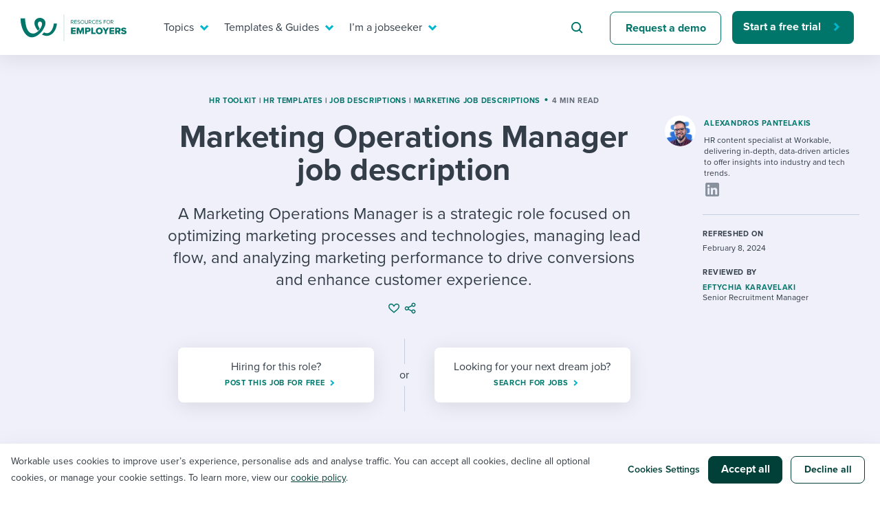

--- FILE ---
content_type: text/html; charset=UTF-8
request_url: https://resources.workable.com/marketing-operations-manager-job-description
body_size: 30071
content:
<!doctype html>
<html lang="en-US">
<head>
  <meta charset="UTF-8">
  <meta name="viewport" content="width=device-width, initial-scale=1">
  <link rel="profile" href="https://gmpg.org/xfn/11">
  <link rel="preload" href="//use.typekit.net/isu1vjb.css" as="style" crossorigin>
  <link rel="stylesheet" href="https://use.typekit.net/isu1vjb.css">

  <!-- Google Tag Manager -->
  <script>
    // GTM consent mode

    window.dataLayer = window.dataLayer || [];

    function gtag() {
      dataLayer.push(arguments);
    }
    gtag('consent', 'default', {
      'analytics_storage': 'denied',
      'ad_storage': 'denied',
      'ad_user_data': 'denied',
      'ad_personalization': 'denied',
      'functionality_storage': 'denied',
      'region': ["AT", "BE", "BG", "HR", "CY", "CZ", "DK", "EE", "FI", "FR",
        "DE", "GR", "HU", "IS", "IE", "IT", "LV", "LI", "LT", "LU", "MT",
        "NL", "NO", "PL", "PT", "RO", "SK", "SI", "ES", "SE", "UK", "CH"
      ]
    });

    // Send consent updates from the cookie banner to google tags
    var _hsp = window._hsp = window._hsp || [];
    _hsp.push(['addPrivacyConsentListener', function(consent) {
      var hasAnalyticsConsent = consent && (consent.allowed || (consent.categories && consent.categories.analytics));
      var hasAdsConsent = consent && (consent.allowed || (consent.categories && consent.categories.advertisement));
      var hasFunctionalityConsent = consent && (consent.allowed || (consent.categories && consent.categories.functionality));

      gtag('consent', 'update', {
        'ad_storage': hasAdsConsent ? 'granted' : 'denied',
        'analytics_storage': hasAnalyticsConsent ? 'granted' : 'denied',
        'ad_user_data': hasAdsConsent ? 'granted' : 'denied',
        'ad_personalization': hasAdsConsent ? 'granted' : 'denied',
        'functionality_storage': hasFunctionalityConsent ? 'granted' : 'denied'
      });

      window.dataLayer.push({
        event: 'consent_updated'
      });
    }]);

    // Google Tag Manager init
    (function(w, d, s, l, i) {
      w[l] = w[l] || [];
      w[l].push({
        'gtm.start': new Date().getTime(),
        event: 'gtm.js'
      });
      var f = d.getElementsByTagName(s)[0],
        j = d.createElement(s),
        dl = l != 'dataLayer' ? '&l=' + l : '';
      j.async = true;
      j.src =
        'https://www.googletagmanager.com/gtm.js?id=' + i + dl ;
      f.parentNode.insertBefore(j, f);
    })(window, document, 'script', 'dataLayer', 'GTM-5P7695C');
  </script>
  <!-- End Google Tag Manager -->

  <script>
    var globalSettings = {
      'growthbookClientKey': 'sdk-8NOtPT4dLzOFHGsi',
    };
  </script>

  <meta name='robots' content='index, follow, max-image-preview:large, max-snippet:-1, max-video-preview:-1' />

	<!-- This site is optimized with the Yoast SEO Premium plugin v26.5 (Yoast SEO v26.5) - https://yoast.com/wordpress/plugins/seo/ -->
	<title>Marketing Operations Manager Job Description +TEMPLATE</title>
	<meta name="description" content="This Marketing Operations Manager job description template is optimized for posting to online job boards or careers pages." />
	<link rel="canonical" href="https://resources.workable.com/marketing-operations-manager-job-description" />
	<meta property="og:locale" content="en_US" />
	<meta property="og:type" content="article" />
	<meta property="og:title" content="Marketing Operations Manager job description" />
	<meta property="og:description" content="This Marketing Operations Manager job description template is optimized for posting to online job boards or careers pages." />
	<meta property="og:url" content="https://resources.workable.com/marketing-operations-manager-job-description" />
	<meta property="og:site_name" content="Recruiting Resources: How to Recruit and Hire Better" />
	<meta property="article:publisher" content="https://business.facebook.com/workable/" />
	<meta property="article:published_time" content="2024-02-08T13:40:49+00:00" />
	<meta property="og:image" content="https://resources.workable.com/wp-content/uploads/2024/02/workable_thumb.png" />
	<meta property="og:image:width" content="1200" />
	<meta property="og:image:height" content="630" />
	<meta property="og:image:type" content="image/png" />
	<meta name="author" content="Alexandros Pantelakis" />
	<meta name="twitter:card" content="summary_large_image" />
	<meta name="twitter:creator" content="@workable" />
	<meta name="twitter:site" content="@workable" />
	<meta name="twitter:label1" content="Written by" />
	<meta name="twitter:data1" content="Alexandros Pantelakis" />
	<meta name="twitter:label2" content="Est. reading time" />
	<meta name="twitter:data2" content="2 minutes" />
	<script type="application/ld+json" class="yoast-schema-graph">{"@context":"https://schema.org","@graph":[{"@type":"Article","@id":"https://resources.workable.com/marketing-operations-manager-job-description#article","isPartOf":{"@id":"https://resources.workable.com/marketing-operations-manager-job-description"},"author":{"name":"Alexandros Pantelakis","@id":"https://resources.workable.com/#/schema/person/178695ad28b3cc1104cfa1da3685b291"},"headline":"Marketing Operations Manager job&nbsp;description","datePublished":"2024-02-08T13:40:49+00:00","mainEntityOfPage":{"@id":"https://resources.workable.com/marketing-operations-manager-job-description"},"wordCount":297,"publisher":{"@id":"https://resources.workable.com/#organization"},"keywords":["tableau-114JDs"],"articleSection":["Job descriptions","HR Toolkit","HR Templates","Marketing job descriptions"],"inLanguage":"en-US"},{"@type":"WebPage","@id":"https://resources.workable.com/marketing-operations-manager-job-description","url":"https://resources.workable.com/marketing-operations-manager-job-description","name":"Marketing Operations Manager Job Description +TEMPLATE","isPartOf":{"@id":"https://resources.workable.com/#website"},"datePublished":"2024-02-08T13:40:49+00:00","description":"This Marketing Operations Manager job description template is optimized for posting to online job boards or careers pages.","breadcrumb":{"@id":"https://resources.workable.com/marketing-operations-manager-job-description#breadcrumb"},"inLanguage":"en-US","potentialAction":[{"@type":"ReadAction","target":["https://resources.workable.com/marketing-operations-manager-job-description"]}]},{"@type":"BreadcrumbList","@id":"https://resources.workable.com/marketing-operations-manager-job-description#breadcrumb","itemListElement":[{"@type":"ListItem","position":1,"name":"Home","item":"https://resources.workable.com/"},{"@type":"ListItem","position":2,"name":"Marketing Operations Manager job&nbsp;description"}]},{"@type":"WebSite","@id":"https://resources.workable.com/#website","url":"https://resources.workable.com/","name":"Recruiting Resources: How to Recruit and Hire Better","description":"","publisher":{"@id":"https://resources.workable.com/#organization"},"potentialAction":[{"@type":"SearchAction","target":{"@type":"EntryPoint","urlTemplate":"https://resources.workable.com/?s={search_term_string}"},"query-input":{"@type":"PropertyValueSpecification","valueRequired":true,"valueName":"search_term_string"}}],"inLanguage":"en-US"},{"@type":"Organization","@id":"https://resources.workable.com/#organization","name":"Workable","url":"https://resources.workable.com/","logo":{"@type":"ImageObject","inLanguage":"en-US","@id":"https://resources.workable.com/#/schema/logo/image/","url":"https://resources.workable.com/wp-content/uploads/2017/12/logo-green.png","contentUrl":"https://resources.workable.com/wp-content/uploads/2017/12/logo-green.png","width":150,"height":25,"caption":"Workable"},"image":{"@id":"https://resources.workable.com/#/schema/logo/image/"},"sameAs":["https://business.facebook.com/workable/","https://x.com/workable","https://www.linkedin.com/company/workable-hr/"]},{"@type":"Person","@id":"https://resources.workable.com/#/schema/person/178695ad28b3cc1104cfa1da3685b291","name":"Alexandros Pantelakis","image":{"@type":"ImageObject","inLanguage":"en-US","@id":"https://resources.workable.com/#/schema/person/image/","url":"https://secure.gravatar.com/avatar/24a0e92a8a4d9d7410c902c323ccf5f85364eb6a0f762c1ac8c2bc5d19b9686b?s=96&d=mm&r=pg","contentUrl":"https://secure.gravatar.com/avatar/24a0e92a8a4d9d7410c902c323ccf5f85364eb6a0f762c1ac8c2bc5d19b9686b?s=96&d=mm&r=pg","caption":"Alexandros Pantelakis"},"description":"Alex is Workable's Content Specialist. His passion for new technologies and human resources is evident, as he stays abreast of the latest industry trends. Beyond his professional achievements, he is known for his engaging and humorous personality. A fun fact about him is when he booked three flights to attend a concert of his favorite artist and all of them were cancelled due to different reasons.","url":"https://resources.workable.com/author/alexandros-pantelakis/"}]}</script>
	<!-- / Yoast SEO Premium plugin. -->


<link rel="alternate" type="application/rss+xml" title="Recruiting Resources: How to Recruit and Hire Better &raquo; Feed" href="https://resources.workable.com/feed/" />
<link rel="alternate" type="application/rss+xml" title="Recruiting Resources: How to Recruit and Hire Better &raquo; Comments Feed" href="https://resources.workable.com/comments/feed/" />
<link rel="alternate" title="oEmbed (JSON)" type="application/json+oembed" href="https://resources.workable.com/wp-json/oembed/1.0/embed?url=https%3A%2F%2Fresources.workable.com%2Fmarketing-operations-manager-job-description" />
<link rel="alternate" title="oEmbed (XML)" type="text/xml+oembed" href="https://resources.workable.com/wp-json/oembed/1.0/embed?url=https%3A%2F%2Fresources.workable.com%2Fmarketing-operations-manager-job-description&#038;format=xml" />
<style id='wp-img-auto-sizes-contain-inline-css' type='text/css'>
img:is([sizes=auto i],[sizes^="auto," i]){contain-intrinsic-size:3000px 1500px}
/*# sourceURL=wp-img-auto-sizes-contain-inline-css */
</style>
<link rel='stylesheet' id='icomoon-css' href='https://resources.workable.com/wp-content/plugins/solid-post-likes/vendor/htmlburger/carbon-field-icon/build/icomoon.css?ver=1.0.0' type='text/css' media='all' />
<link rel='stylesheet' id='dashicons-css' href='https://resources.workable.com/wp-includes/css/dashicons.min.css?ver=6.9' type='text/css' media='all' />
<link rel='stylesheet' id='post-views-counter-frontend-css' href='https://resources.workable.com/wp-content/plugins/post-views-counter/css/frontend.min.css?ver=1.6.0' type='text/css' media='all' />
<style id='wp-emoji-styles-inline-css' type='text/css'>

	img.wp-smiley, img.emoji {
		display: inline !important;
		border: none !important;
		box-shadow: none !important;
		height: 1em !important;
		width: 1em !important;
		margin: 0 0.07em !important;
		vertical-align: -0.1em !important;
		background: none !important;
		padding: 0 !important;
	}
/*# sourceURL=wp-emoji-styles-inline-css */
</style>
<link rel='stylesheet' id='oacs-spl-public-css' href='https://resources.workable.com/wp-content/plugins/solid-post-likes/views/public/css/solid-post-likes-public.css?ver=1.0.6' type='text/css' media='' />
<link rel='stylesheet' id='workable2019-style-css' href='https://resources.workable.com/wp-content/themes/workable2019/style.css?ver=1751964206' type='text/css' media='all' />
<link rel='stylesheet' id='admin-styles-css' href='https://resources.workable.com/wp-content/themes/workable2019/admin.css?ver=1.0.1' type='text/css' media='all' />
<style id='has-inline-styles-inline-css' type='text/css'>
.has-social-placeholder {display: none;height: 0;width: 0;overflow: hidden;}.has-inline-text { background-color: #ffefb1; color: #000000; }.has-inline-text:hover { background-color: #fcd63c; color: #000000; }
/*# sourceURL=has-inline-styles-inline-css */
</style>
<link rel='stylesheet' id='algolia-autocomplete-css' href='https://resources.workable.com/wp-content/plugins/algolia-custom-integration//css/algolia-autocomplete.css?ver=1.0.1' type='text/css' media='screen' />
<link rel='stylesheet' id='enlighterjs-css' href='https://resources.workable.com/wp-content/plugins/enlighter/cache/enlighterjs.min.css?ver=TgSvkd0RfNMwhQj' type='text/css' media='all' />
<script type="text/javascript" id="post-views-counter-frontend-js-before">
/* <![CDATA[ */
var pvcArgsFrontend = {"mode":"js","postID":93228,"requestURL":"https:\/\/resources.workable.com\/wp-admin\/admin-ajax.php","nonce":"d3d4101398","dataStorage":"cookies","multisite":false,"path":"\/","domain":""};

//# sourceURL=post-views-counter-frontend-js-before
/* ]]> */
</script>
<script type="text/javascript" src="https://resources.workable.com/wp-content/plugins/post-views-counter/js/frontend.min.js?ver=1.6.0" id="post-views-counter-frontend-js"></script>
<script type="text/javascript" src="https://resources.workable.com/wp-includes/js/jquery/jquery.min.js?ver=3.7.1" id="jquery-core-js"></script>
<script type="text/javascript" src="https://resources.workable.com/wp-includes/js/jquery/jquery-migrate.min.js?ver=3.4.1" id="jquery-migrate-js"></script>
<script type="text/javascript" id="solid-post-likes-public-js-js-extra">
/* <![CDATA[ */
var oacs_spl_solid_likes = {"ajaxurl":"https://resources.workable.com/wp-admin/admin-ajax.php"};
//# sourceURL=solid-post-likes-public-js-js-extra
/* ]]> */
</script>
<script type="text/javascript" src="https://resources.workable.com/wp-content/plugins/solid-post-likes/views/public/js/solid-post-likes-public.js?ver=1.0.6" id="solid-post-likes-public-js-js"></script>
<script type="text/javascript" src="https://resources.workable.com/wp-includes/js/underscore.min.js?ver=1.13.7" id="underscore-js"></script>
<script type="text/javascript" id="wp-util-js-extra">
/* <![CDATA[ */
var _wpUtilSettings = {"ajax":{"url":"/wp-admin/admin-ajax.php"}};
//# sourceURL=wp-util-js-extra
/* ]]> */
</script>
<script type="text/javascript" src="https://resources.workable.com/wp-includes/js/wp-util.min.js?ver=6.9" id="wp-util-js"></script>
<script type="text/javascript" src="https://resources.workable.com/wp-content/plugins/algolia-custom-integration//js/algoliasearch/algoliasearch.jquery.min.js?ver=1.0.0" id="algolia-search-js"></script>
<script type="text/javascript" src="https://resources.workable.com/wp-content/plugins/algolia-custom-integration//js/autocomplete.js/autocomplete.min.js?ver=1.0.0" id="algolia-autocomplete-js"></script>
<script type="text/javascript" src="https://resources.workable.com/wp-content/plugins/algolia-custom-integration//js/autocomplete-noconflict.js?ver=1.0.0" id="algolia-autocomplete-noconflict-js"></script>
<script type="text/javascript" src="https://resources.workable.com/wp-content/plugins/algolia-custom-integration//js/autocomplete.js/autocomplete-template.js?ver=1.0.0" id="algolia-autocomplete-template-js"></script>
<link rel="https://api.w.org/" href="https://resources.workable.com/wp-json/" /><link rel="alternate" title="JSON" type="application/json" href="https://resources.workable.com/wp-json/wp/v2/posts/93228" /><link rel="EditURI" type="application/rsd+xml" title="RSD" href="https://resources.workable.com/xmlrpc.php?rsd" />
<link rel='shortlink' href='https://resources.workable.com/?p=93228' />
<meta name="generator" content="WPML ver:4.8.6 stt:1,4,3,13,42,2;" />
<script type="text/javascript">var algolia = {"debug":false,"application_id":"ZL4A1TJH3Y","search_api_key":"d2c5a9327b1e33c2000ae77ccb37c9a8","powered_by_enabled":true,"query":"","autocomplete":{"sources":[{"index_id":"wp_live_searchable_posts","index_name":"wp_live_searchable_posts","label":"All posts","admin_name":"All posts","position":10,"max_suggestions":5,"tmpl_suggestion":"autocomplete-post-suggestion"}],"input_selector":"input[name='s']:not('.no-autocomplete')"},"indices":{"searchable_posts":{"name":"wp_live_searchable_posts","id":"wp_live_searchable_posts","enabled":true,"replicas":[]}}};</script><script type="text/html" id="tmpl-autocomplete-post-suggestion">
  <a class="suggestion-link" href="{{ data.permalink }}" title="{{ data.post_title }}">
	<div class="suggestion-post-attributes">
		<span class="suggestion-post-title">{{{ data._highlightResult.post_title.value }}}</span>
	</div>
  </a>
</script>

<script type="text/html" id="tmpl-autocomplete-term-suggestion">
</script>

<script type="text/html" id="tmpl-autocomplete-empty">
  <div class="autocomplete-empty">No results matched your query <span class="empty-query">"{{ data.query }}"</span>
  </div>
</script><link rel="icon" href="https://resources.workable.com/wp-content/uploads/2025/07/favicon-48x48-1.png" sizes="32x32" />
<link rel="icon" href="https://resources.workable.com/wp-content/uploads/2025/07/favicon-48x48-1.png" sizes="192x192" />
<link rel="apple-touch-icon" href="https://resources.workable.com/wp-content/uploads/2025/07/favicon-48x48-1.png" />
<meta name="msapplication-TileImage" content="https://resources.workable.com/wp-content/uploads/2025/07/favicon-48x48-1.png" />
</head>

<body class="wp-singular post-template-default single single-post postid-93228 single-format-standard wp-theme-workable2019 has-body">
  <div id="page" class="site">
    <a class="skip-link screen-reader-text" href="#content">Skip to content</a>

    <div class="menu-shade"></div>

    <header id="masthead" class="header">
            <div class="container">
        <nav class="nav" id="site-navigation">
          <div class="nav-left">
                          <a class="logo" href="https://resources.workable.com">
                <img src="https://resources.workable.com/wp-content/themes/workable2019/images/logo_employers.svg" alt="Workable resources for employers" />
              </a>
                      </div>
          <div class="nav-right">
            
<!-- Mobile menu icon -->
<button class="hamburger"><span class="hamburger-inner"></span></button>

<!-- Menu -->
<div class="desktop-nav-menu nav-menu-wrap">
    <ul class="nav-menu" role="menubar">
                                    <li class="nav-item" role="menuitem">
                    <a target="_self" href="#" aria-haspopup="true"  class="nav-link-mega nav-link">
                        Topics                    </a>

                                            <div class="nav-mega">
                            <div class="container">
                                    <section>
      <div class="row">
                  <div class="col-12 col-xl-6">
            <p class="mega-menu-overtitle">
              topics            </p>
            <div class="nav-mega__title">
              I need help with...            </div>

            <ul class="nav-mega-list">
                                                <li class="nav-mega-item">
                    <a href="/tag/ai-at-work/" class="nav-mega-link" target="_self">Mobilizing AI in my work</a>
                  </li>
                                                                <li class="nav-mega-item">
                    <a href="/tag/evaluating-candidates" class="nav-mega-link" target="_self">Evaluating candidates</a>
                  </li>
                                                                <li class="nav-mega-item">
                    <a href="/tag/working-together-with-others" class="nav-mega-link" target="_self">Working together with others</a>
                  </li>
                                                                <li class="nav-mega-item">
                    <a href="/tag/maintaining-hiring-pipelines" class="nav-mega-link" target="_self">Maintaining hiring pipelines</a>
                  </li>
                                                                <li class="nav-mega-item">
                    <a href="/tag/developing-and-retaining-my-best-people/" class="nav-mega-link" target="_self">Developing & retaining people</a>
                  </li>
                                                                <li class="nav-mega-item">
                    <a href="/tag/ensuring-compliance-best-practices" class="nav-mega-link" target="_self">Ensuring compliance</a>
                  </li>
                                                                <li class="nav-mega-item">
                    <a href="/tag/Finding-and-attracting-people" class="nav-mega-link" target="_self">Finding and attracting people</a>
                  </li>
                                                                <li class="nav-mega-item">
                    <a href="/tag/establishing-a-positive-employer-brand" class="nav-mega-link" target="_self">Establishing an employer brand</a>
                  </li>
                                                                <li class="nav-mega-item">
                    <a href="/tag/digitizing-work-processes" class="nav-mega-link" target="_self">Digitizing work processes</a>
                  </li>
                                                                <li class="nav-mega-item">
                    <a href="/tag/maximizing-candidate-and-employee-experience" class="nav-mega-link" target="_self">Candidate/employee experiences</a>
                  </li>
                              
            </ul>
          </div>
                          <section class="col-12 col-lg-6 align-flex-end">
            <div class="nav-card-wrap">
              <div class="nav-card-wrap__title">
                Or browse by trending topics:              </div>
              <ul class="nav-card--items-wrapper mega-menu-ads-section-list">
                                  <li>
                    <a class="mega-menu-title-link" href="/tag/flex-work" data-gtm="resources-nav-hiring-resources-ad0" target="_self">
                      <span class="link-arrow">Flex work</span>
                    </a>
                    <p class="nav-card--content"> A flexible workplace means new ways of working. Pick up tips and tricks for success. </p>
                  </li>
                                  <li>
                    <a class="mega-menu-title-link" href="/tag/employee-experience" data-gtm="resources-nav-hiring-resources-ad1" target="_self">
                      <span class="link-arrow">employee experience</span>
                    </a>
                    <p class="nav-card--content"> Job quits are rising and engagement is dropping. How do you reverse that? </p>
                  </li>
                                  <li>
                    <a class="mega-menu-title-link" href="/tag/ai-at-work" data-gtm="resources-nav-hiring-resources-ad2" target="_self">
                      <span class="link-arrow">AI @ work</span>
                    </a>
                    <p class="nav-card--content"> Artificial intelligence is changing our day-to-day working processes. Learn to stay ahead. </p>
                  </li>
                              </ul>
            </div>
          </section>
              </div>
    </section>
              <section class="mega-menu-footer-section">
                <ul>
                                            <li>
                            <a href="https://events.workable.com/" class="nav-link-bar-link" target="_self">
                                <img src="https://resources.workable.com/wp-content/themes/workable2019/images/menu/calendar.svg" alt="">
                                Attend webinars & events                            </a>
                        </li>
                                            <li>
                            <a href="/hiring-with-workable/customer-stories/" class="nav-link-bar-link" target="_self">
                                <img src="https://resources.workable.com/wp-content/themes/workable2019/images/menu/eye.svg" alt="">
                                Workable customer stories                            </a>
                        </li>
                                            <li>
                            <a href="https://www.workable.com/" class="nav-link-bar-link" target="_self">
                                <img src="https://resources.workable.com/wp-content/themes/workable2019/images/menu/arrow.svg" alt="">
                                Explore Workable                            </a>
                        </li>
                                    </ul>
            </section>
                                    </div>
                        </div>
                                    </li>
                                                <li class="nav-item" role="menuitem">
                    <a target="_self" href="#" aria-haspopup="true"  class="nav-link-mega nav-link">
                        Templates & Guides                    </a>

                                            <div class="nav-mega">
                            <div class="container">
                                    <section>
      <div class="row">
                  <div class="col-12 col-xl-6">
            <p class="mega-menu-overtitle">
              templates & guides            </p>
            <div class="nav-mega__title">
              I want...            </div>

            <ul class="nav-mega-list">
                                                <li class="nav-mega-item">
                    <a href="/job-descriptions/" class="nav-mega-link" target="_self">Job description templates</a>
                  </li>
                                                                <li class="nav-mega-item">
                    <a href="/interview-questions/" class="nav-mega-link" target="_self">Interview question templates</a>
                  </li>
                                                                <li class="nav-mega-item">
                    <a href="/company-policies/" class="nav-mega-link" target="_self">Policy templates</a>
                  </li>
                                                                <li class="nav-mega-item">
                    <a href="/onboarding-checklists-templates/" class="nav-mega-link" target="_self">Onboarding checklists</a>
                  </li>
                                                                <li class="nav-mega-item">
                    <a href="/tutorial/" class="nav-mega-link" target="_self">Step-by-step tutorials</a>
                  </li>
                                                                <li class="nav-mega-item">
                    <a href="/free-ebooks-and-reports" class="nav-mega-link" target="_self">Free ebooks & reports</a>
                  </li>
                                                                <li class="nav-mega-item">
                    <a href="/hr-terms/" class="nav-mega-link" target="_self">HR terms</a>
                  </li>
                                                                <li class="nav-mega-item">
                    <a href="https://www.workableacademy.com/" class="nav-mega-link" target="_self">Workable Academy</a>
                  </li>
                                                                                          
            </ul>
          </div>
                          <section class="col-12 col-lg-6 align-flex-end">
            <div class="nav-card-wrap">
              <div class="nav-card-wrap__title">
                To hear from others:              </div>
              <ul class="nav-card--items-wrapper mega-menu-ads-section-list">
                                  <li>
                    <a class="mega-menu-title-link" href="/stories-and-insights" data-gtm="resources-nav-hiring-resources-ad0" target="_self">
                      <span class="link-arrow">expert insights</span>
                    </a>
                    <p class="nav-card--content"> Get insights, guidance, and tips from those in the know. </p>
                  </li>
                                  <li>
                    <a class="mega-menu-title-link" href="/tag/employer-stories" data-gtm="resources-nav-hiring-resources-ad1" target="_self">
                      <span class="link-arrow">Employer experiences</span>
                    </a>
                    <p class="nav-card--content"> Real-life stories direct from the field that you can relate to. </p>
                  </li>
                                  <li>
                    <a class="mega-menu-title-link" href="/tag/workable-stories/" data-gtm="resources-nav-hiring-resources-ad2" target="_self">
                      <span class="link-arrow">how we do it @ workable</span>
                    </a>
                    <p class="nav-card--content"> Learn how we do it from behind the curtain at Workable. </p>
                  </li>
                              </ul>
            </div>
          </section>
              </div>
    </section>
              <section class="mega-menu-footer-section">
                <ul>
                                            <li>
                            <a href="https://events.workable.com/" class="nav-link-bar-link" target="_self">
                                <img src="https://resources.workable.com/wp-content/themes/workable2019/images/menu/calendar.svg" alt="">
                                Attend webinars & events                            </a>
                        </li>
                                            <li>
                            <a href="/hiring-with-workable/customer-stories/" class="nav-link-bar-link" target="_self">
                                <img src="https://resources.workable.com/wp-content/themes/workable2019/images/menu/eye.svg" alt="">
                                Workable customer stories                            </a>
                        </li>
                                            <li>
                            <a href="https://www.workable.com/" class="nav-link-bar-link" target="_self">
                                <img src="https://resources.workable.com/wp-content/themes/workable2019/images/menu/arrow.svg" alt="">
                                Explore Workable                            </a>
                        </li>
                                    </ul>
            </section>
                                    </div>
                        </div>
                                    </li>
                                                <li class="nav-item" role="menuitem">
                    <a target="_self" href="#" aria-haspopup="true"  class="nav-link-mega nav-link">
                        I’m a jobseeker                    </a>

                                            <div class="nav-mega">
                            <div class="container">
                                    <section>
      <div class="row">
                  <div class="col-12 col-xl-6">

            <p class="mega-menu-overtitle">
              i’m a jobseeker            </p>
            <div class="nav-mega__title">
              I want to learn about...            </div>

            <ul class="nav-mega-list">
                                                <li class="nav-mega-item">
                    <a href="/career-center/?tags=1496,1490" class="nav-mega-link" target="_self">Applying for a job</a>
                  </li>
                                                                <li class="nav-mega-item">
                    <a href="/career-center/?tags=1496,853" class="nav-mega-link" target="_self">Interview process</a>
                  </li>
                                                                <li class="nav-mega-item">
                    <a href="/career-center/?tags=1496,1501" class="nav-mega-link" target="_self">Pay & benefits</a>
                  </li>
                                                                <li class="nav-mega-item">
                    <a href="/career-center/?tags=1498,1499" class="nav-mega-link" target="_self">Career development</a>
                  </li>
                                                                <li class="nav-mega-item">
                    <a href="/career-center/?tags=1498,1497" class="nav-mega-link" target="_self">Modern working life</a>
                  </li>
                                                                <li class="nav-mega-item">
                    <a href="/career-center/" class="nav-mega-link" target="_self">Overall career resources</a>
                  </li>
                                                                                                                                                      
            </ul>
          </div>
                          <section class="col-12 col-lg-6 align-flex-end">
            <div class="nav-card-wrap">
              <div class="nav-card-wrap__title">
                For your job search:              </div>
              <ul class="nav-card--items-wrapper mega-menu-ads-section-list">
                                  <li>
                    <a class="mega-menu-title-link" href="/career-center/?tags=1496,853" data-gtm="resources-nav-hiring-resources-ad0" target="_self">
                      <span class="link-arrow">INTERVIEWS & ANSWERS</span>
                    </a>
                    <p class="nav-card--content"> Typical interview questions and potential answers for each. </p>
                  </li>
                                  <li>
                    <a class="mega-menu-title-link" href="https://tools.workable.com" data-gtm="resources-nav-hiring-resources-ad1" target="_self">
                      <span class="link-arrow">AI JOB GENERATOR</span>
                    </a>
                    <p class="nav-card--content"> Plug in your ideal job title and see requirements for it! </p>
                  </li>
                                  <li>
                    <a class="mega-menu-title-link" href="https://jobs.workable.com/" data-gtm="resources-nav-hiring-resources-ad2" target="_self">
                      <span class="link-arrow">WORKABLE JOB BOARD</span>
                    </a>
                    <p class="nav-card--content"> Live postings from more than 6,500 companies all over  the world. </p>
                  </li>
                              </ul>
            </div>
          </section>
              </div>
    </section>
              <section class="mega-menu-footer-section">
                <ul>
                                            <li>
                            <a href="https://events.workable.com/" class="nav-link-bar-link" target="_self">
                                <img src="https://resources.workable.com/wp-content/themes/workable2019/images/menu/calendar.svg" alt="">
                                Attend webinars & events                            </a>
                        </li>
                                            <li>
                            <a href="/hiring-with-workable/customer-stories/" class="nav-link-bar-link" target="_self">
                                <img src="https://resources.workable.com/wp-content/themes/workable2019/images/menu/eye.svg" alt="">
                                Workable customer stories                            </a>
                        </li>
                                            <li>
                            <a href="https://www.workable.com/" class="nav-link-bar-link" target="_self">
                                <img src="https://resources.workable.com/wp-content/themes/workable2019/images/menu/arrow.svg" alt="">
                                Explore Workable                            </a>
                        </li>
                                    </ul>
            </section>
                                    </div>
                        </div>
                                    </li>
                                                <li class="nav-item nav-item--search" role="menuitem">
                    <form id="searchform" class="search-form" role="search" method="get" action="/" novalidate>
                        <input type="text" placeholder="Search for hiring tips" name="s" id="s">
                    </form>
                </li>
                                                <li class="nav-item" role="menuitem">
                    <a target="_self" href="https://www.workable.com/demo"   class="btn btn--secondary">
                        Request a demo                    </a>

                                    </li>
                                                <li class="nav-item" role="menuitem">
                    <a target="_self" href="https://www.workable.com/free-trial"  data-gtm="resources-main-menu-free-trial" class="btn btn--primary-narrow">
                        Start a free trial                    </a>

                                    </li>
                        </ul>
</div>

<div class="mobile-nav-menu nav-menu-wrap nav-menu--container-tb">
    <ul class="nav-menu nav-menu--container-lr " role="menubar">
                    <li class="nav-item nav-item--search" role="menuitem">
                <form id="searchform" class="search-form" role="search" method="get" action="/" novalidate>
                    <input type="text" placeholder="Search for hiring tips" name="s" id="s">
                </form>
            </li>
            </ul>

    <ul class="nav-menu" role="menubar">
                    <li class="nav-item nav-item--nested" role="menuitem">
                <a target="_self" href="#" aria-haspopup="true"  class="nav-link-mega nav-link">
                    Topics                </a>

                                    <div class="nav-mega">
                            <section>
      <div class="row">
                  <div class="col-12 col-xl-6">
            <p class="mega-menu-overtitle">
              topics            </p>
            <div class="nav-mega__title">
              I need help with...            </div>

            <ul class="nav-mega-list">
                                                <li class="nav-mega-item">
                    <a href="/tag/ai-at-work/" class="nav-mega-link" target="_self">Mobilizing AI in my work</a>
                  </li>
                                                                <li class="nav-mega-item">
                    <a href="/tag/evaluating-candidates" class="nav-mega-link" target="_self">Evaluating candidates</a>
                  </li>
                                                                <li class="nav-mega-item">
                    <a href="/tag/working-together-with-others" class="nav-mega-link" target="_self">Working together with others</a>
                  </li>
                                                                <li class="nav-mega-item">
                    <a href="/tag/maintaining-hiring-pipelines" class="nav-mega-link" target="_self">Maintaining hiring pipelines</a>
                  </li>
                                                                <li class="nav-mega-item">
                    <a href="/tag/developing-and-retaining-my-best-people/" class="nav-mega-link" target="_self">Developing & retaining people</a>
                  </li>
                                                                <li class="nav-mega-item">
                    <a href="/tag/ensuring-compliance-best-practices" class="nav-mega-link" target="_self">Ensuring compliance</a>
                  </li>
                                                                <li class="nav-mega-item">
                    <a href="/tag/Finding-and-attracting-people" class="nav-mega-link" target="_self">Finding and attracting people</a>
                  </li>
                                                                <li class="nav-mega-item">
                    <a href="/tag/establishing-a-positive-employer-brand" class="nav-mega-link" target="_self">Establishing an employer brand</a>
                  </li>
                                                                <li class="nav-mega-item">
                    <a href="/tag/digitizing-work-processes" class="nav-mega-link" target="_self">Digitizing work processes</a>
                  </li>
                                                                <li class="nav-mega-item">
                    <a href="/tag/maximizing-candidate-and-employee-experience" class="nav-mega-link" target="_self">Candidate/employee experiences</a>
                  </li>
                              
            </ul>
          </div>
                          <section class="col-12 col-lg-6 align-flex-end">
            <div class="nav-card-wrap">
              <div class="nav-card-wrap__title">
                Or browse by trending topics:              </div>
              <ul class="nav-card--items-wrapper mega-menu-ads-section-list">
                                  <li>
                    <a class="mega-menu-title-link" href="/tag/flex-work" data-gtm="resources-nav-hiring-resources-ad0" target="_self">
                      <span class="link-arrow">Flex work</span>
                    </a>
                    <p class="nav-card--content"> A flexible workplace means new ways of working. Pick up tips and tricks for success. </p>
                  </li>
                                  <li>
                    <a class="mega-menu-title-link" href="/tag/employee-experience" data-gtm="resources-nav-hiring-resources-ad1" target="_self">
                      <span class="link-arrow">employee experience</span>
                    </a>
                    <p class="nav-card--content"> Job quits are rising and engagement is dropping. How do you reverse that? </p>
                  </li>
                                  <li>
                    <a class="mega-menu-title-link" href="/tag/ai-at-work" data-gtm="resources-nav-hiring-resources-ad2" target="_self">
                      <span class="link-arrow">AI @ work</span>
                    </a>
                    <p class="nav-card--content"> Artificial intelligence is changing our day-to-day working processes. Learn to stay ahead. </p>
                  </li>
                              </ul>
            </div>
          </section>
              </div>
    </section>
              <section class="mega-menu-footer-section">
                <ul>
                                            <li>
                            <a href="https://events.workable.com/" class="nav-link-bar-link" target="_self">
                                <img src="https://resources.workable.com/wp-content/themes/workable2019/images/menu/calendar.svg" alt="">
                                Attend webinars & events                            </a>
                        </li>
                                            <li>
                            <a href="/hiring-with-workable/customer-stories/" class="nav-link-bar-link" target="_self">
                                <img src="https://resources.workable.com/wp-content/themes/workable2019/images/menu/eye.svg" alt="">
                                Workable customer stories                            </a>
                        </li>
                                            <li>
                            <a href="https://www.workable.com/" class="nav-link-bar-link" target="_self">
                                <img src="https://resources.workable.com/wp-content/themes/workable2019/images/menu/arrow.svg" alt="">
                                Explore Workable                            </a>
                        </li>
                                    </ul>
            </section>
                            </div>
                            </li>
                    <li class="nav-item nav-item--nested" role="menuitem">
                <a target="_self" href="#" aria-haspopup="true"  class="nav-link-mega nav-link">
                    Templates & Guides                </a>

                                    <div class="nav-mega">
                            <section>
      <div class="row">
                  <div class="col-12 col-xl-6">
            <p class="mega-menu-overtitle">
              templates & guides            </p>
            <div class="nav-mega__title">
              I want...            </div>

            <ul class="nav-mega-list">
                                                <li class="nav-mega-item">
                    <a href="/job-descriptions/" class="nav-mega-link" target="_self">Job description templates</a>
                  </li>
                                                                <li class="nav-mega-item">
                    <a href="/interview-questions/" class="nav-mega-link" target="_self">Interview question templates</a>
                  </li>
                                                                <li class="nav-mega-item">
                    <a href="/company-policies/" class="nav-mega-link" target="_self">Policy templates</a>
                  </li>
                                                                <li class="nav-mega-item">
                    <a href="/onboarding-checklists-templates/" class="nav-mega-link" target="_self">Onboarding checklists</a>
                  </li>
                                                                <li class="nav-mega-item">
                    <a href="/tutorial/" class="nav-mega-link" target="_self">Step-by-step tutorials</a>
                  </li>
                                                                <li class="nav-mega-item">
                    <a href="/free-ebooks-and-reports" class="nav-mega-link" target="_self">Free ebooks & reports</a>
                  </li>
                                                                <li class="nav-mega-item">
                    <a href="/hr-terms/" class="nav-mega-link" target="_self">HR terms</a>
                  </li>
                                                                <li class="nav-mega-item">
                    <a href="https://www.workableacademy.com/" class="nav-mega-link" target="_self">Workable Academy</a>
                  </li>
                                                                                          
            </ul>
          </div>
                          <section class="col-12 col-lg-6 align-flex-end">
            <div class="nav-card-wrap">
              <div class="nav-card-wrap__title">
                To hear from others:              </div>
              <ul class="nav-card--items-wrapper mega-menu-ads-section-list">
                                  <li>
                    <a class="mega-menu-title-link" href="/stories-and-insights" data-gtm="resources-nav-hiring-resources-ad0" target="_self">
                      <span class="link-arrow">expert insights</span>
                    </a>
                    <p class="nav-card--content"> Get insights, guidance, and tips from those in the know. </p>
                  </li>
                                  <li>
                    <a class="mega-menu-title-link" href="/tag/employer-stories" data-gtm="resources-nav-hiring-resources-ad1" target="_self">
                      <span class="link-arrow">Employer experiences</span>
                    </a>
                    <p class="nav-card--content"> Real-life stories direct from the field that you can relate to. </p>
                  </li>
                                  <li>
                    <a class="mega-menu-title-link" href="/tag/workable-stories/" data-gtm="resources-nav-hiring-resources-ad2" target="_self">
                      <span class="link-arrow">how we do it @ workable</span>
                    </a>
                    <p class="nav-card--content"> Learn how we do it from behind the curtain at Workable. </p>
                  </li>
                              </ul>
            </div>
          </section>
              </div>
    </section>
              <section class="mega-menu-footer-section">
                <ul>
                                            <li>
                            <a href="https://events.workable.com/" class="nav-link-bar-link" target="_self">
                                <img src="https://resources.workable.com/wp-content/themes/workable2019/images/menu/calendar.svg" alt="">
                                Attend webinars & events                            </a>
                        </li>
                                            <li>
                            <a href="/hiring-with-workable/customer-stories/" class="nav-link-bar-link" target="_self">
                                <img src="https://resources.workable.com/wp-content/themes/workable2019/images/menu/eye.svg" alt="">
                                Workable customer stories                            </a>
                        </li>
                                            <li>
                            <a href="https://www.workable.com/" class="nav-link-bar-link" target="_self">
                                <img src="https://resources.workable.com/wp-content/themes/workable2019/images/menu/arrow.svg" alt="">
                                Explore Workable                            </a>
                        </li>
                                    </ul>
            </section>
                            </div>
                            </li>
                    <li class="nav-item nav-item--nested" role="menuitem">
                <a target="_self" href="#" aria-haspopup="true"  class="nav-link-mega nav-link">
                    I’m a jobseeker                </a>

                                    <div class="nav-mega">
                            <section>
      <div class="row">
                  <div class="col-12 col-xl-6">

            <p class="mega-menu-overtitle">
              i’m a jobseeker            </p>
            <div class="nav-mega__title">
              I want to learn about...            </div>

            <ul class="nav-mega-list">
                                                <li class="nav-mega-item">
                    <a href="/career-center/?tags=1496,1490" class="nav-mega-link" target="_self">Applying for a job</a>
                  </li>
                                                                <li class="nav-mega-item">
                    <a href="/career-center/?tags=1496,853" class="nav-mega-link" target="_self">Interview process</a>
                  </li>
                                                                <li class="nav-mega-item">
                    <a href="/career-center/?tags=1496,1501" class="nav-mega-link" target="_self">Pay & benefits</a>
                  </li>
                                                                <li class="nav-mega-item">
                    <a href="/career-center/?tags=1498,1499" class="nav-mega-link" target="_self">Career development</a>
                  </li>
                                                                <li class="nav-mega-item">
                    <a href="/career-center/?tags=1498,1497" class="nav-mega-link" target="_self">Modern working life</a>
                  </li>
                                                                <li class="nav-mega-item">
                    <a href="/career-center/" class="nav-mega-link" target="_self">Overall career resources</a>
                  </li>
                                                                                                                                                      
            </ul>
          </div>
                          <section class="col-12 col-lg-6 align-flex-end">
            <div class="nav-card-wrap">
              <div class="nav-card-wrap__title">
                For your job search:              </div>
              <ul class="nav-card--items-wrapper mega-menu-ads-section-list">
                                  <li>
                    <a class="mega-menu-title-link" href="/career-center/?tags=1496,853" data-gtm="resources-nav-hiring-resources-ad0" target="_self">
                      <span class="link-arrow">INTERVIEWS & ANSWERS</span>
                    </a>
                    <p class="nav-card--content"> Typical interview questions and potential answers for each. </p>
                  </li>
                                  <li>
                    <a class="mega-menu-title-link" href="https://tools.workable.com" data-gtm="resources-nav-hiring-resources-ad1" target="_self">
                      <span class="link-arrow">AI JOB GENERATOR</span>
                    </a>
                    <p class="nav-card--content"> Plug in your ideal job title and see requirements for it! </p>
                  </li>
                                  <li>
                    <a class="mega-menu-title-link" href="https://jobs.workable.com/" data-gtm="resources-nav-hiring-resources-ad2" target="_self">
                      <span class="link-arrow">WORKABLE JOB BOARD</span>
                    </a>
                    <p class="nav-card--content"> Live postings from more than 6,500 companies all over  the world. </p>
                  </li>
                              </ul>
            </div>
          </section>
              </div>
    </section>
              <section class="mega-menu-footer-section">
                <ul>
                                            <li>
                            <a href="https://events.workable.com/" class="nav-link-bar-link" target="_self">
                                <img src="https://resources.workable.com/wp-content/themes/workable2019/images/menu/calendar.svg" alt="">
                                Attend webinars & events                            </a>
                        </li>
                                            <li>
                            <a href="/hiring-with-workable/customer-stories/" class="nav-link-bar-link" target="_self">
                                <img src="https://resources.workable.com/wp-content/themes/workable2019/images/menu/eye.svg" alt="">
                                Workable customer stories                            </a>
                        </li>
                                            <li>
                            <a href="https://www.workable.com/" class="nav-link-bar-link" target="_self">
                                <img src="https://resources.workable.com/wp-content/themes/workable2019/images/menu/arrow.svg" alt="">
                                Explore Workable                            </a>
                        </li>
                                    </ul>
            </section>
                            </div>
                            </li>
            </ul>

    <section class='mobile-footer-list nav-menu--container-lr'>
                    <section class="mega-menu-footer-section">
                <ul>
                                            <li>
                            <a href="https://events.workable.com/" class="nav-link-bar-link" target="_self">
                                <img src="https://resources.workable.com/wp-content/themes/workable2019/images/menu/calendar.svg" alt="">
                                Attend webinars & events                            </a>
                        </li>
                                            <li>
                            <a href="/hiring-with-workable/customer-stories/" class="nav-link-bar-link" target="_self">
                                <img src="https://resources.workable.com/wp-content/themes/workable2019/images/menu/eye.svg" alt="">
                                Workable customer stories                            </a>
                        </li>
                                            <li>
                            <a href="https://www.workable.com/" class="nav-link-bar-link" target="_self">
                                <img src="https://resources.workable.com/wp-content/themes/workable2019/images/menu/arrow.svg" alt="">
                                Explore Workable                            </a>
                        </li>
                                    </ul>
            </section>
            </section>

    <ul class="nav-menu cta-list nav-menu--container-lr" role="menubar">
                    <li class="nav-item cta" role="menuitem">
                <a 
                    target="_self" 
                    href="https://www.workable.com/demo" 
                    class="btn btn--secondary"
                     
                >
                    Request a demo                </a>
            </li>
                    <li class="nav-item cta" role="menuitem">
                <a 
                    target="_self" 
                    href="https://www.workable.com/free-trial" 
                    class="btn btn--primary-narrow"
                    data-gtm="resources-main-menu-free-trial" 
                >
                    Start a free trial                </a>
            </li>
            </ul>
</div>          </div>
        </nav>
      </div> <!-- .container -->
    </header><!-- #masthead -->

    <div id="content" class="site-content">

	<div id="primary" class="content-area">
		<main id="main" class="site-main">

		<div id="demo"></div>
<div class="article-white-lilac">
	<div class="section-padding-bottom">
		<div class="container-fluid">


			<div class="row section-hero article-bg margin-b-xl">
  <div class="container">
    <div class="row">

                <div class="col-12 col-md-9 col-lg-7 offset-md-2">
          
          <div class="article-container centered">

                          <div class="breadcrumbs-wrapper">
                <ol class="breadcrumbs xs-uppercase margin-b-xs " id="breadcrumb">
                  <li><a href="https://resources.workable.com/hr-toolkit/">HR Toolkit</a> <span class="separator">|</span> </li><li><a href="https://resources.workable.com/hr-templates/">HR Templates</a> <span class="separator">|</span> </li><li><a href="https://resources.workable.com/job-descriptions/">Job descriptions</a> <span class="separator">|</span> </li><li><a href="https://resources.workable.com/job-descriptions/marketing-job-descriptions/">Marketing job descriptions</a> <span class="separator">|</span> </li>                </ol>

                <span class="separator--circle"></span>
                <span id="time" class="xs-uppercase volcanic-ash reading-time"></span>
                              </div>
            
            <div data-readout="true"><h1 class="margin-b-md">Marketing Operations Manager job&nbsp;description</h1><p class="intro no-margin">A Marketing Operations Manager is a strategic role focused on optimizing marketing processes and technologies, managing lead flow, and analyzing marketing performance to drive conversions and enhance customer experience.</p></div>
<div class="ueb" data-post-id="93228">
            <div id='ueb-eye-container' class="ueb__item hide">
            <svg id="ueb-eye" class="ueb-icon" width="19" height="18" viewBox="0 0 19 18" fill="none" xmlns="http://www.w3.org/2000/svg">
                <path fill-rule="evenodd" clip-rule="evenodd" d="M6.7428 5.33065C7.67381 4.94335 8.64769 4.75 9.65383 4.75C10.6514 4.75 11.6253 4.94321 12.5567 5.33065L12.5578 5.33112C14.1289 5.98171 15.401 7.10517 16.2303 8.55553C15.4004 9.99202 14.1217 11.1161 12.5496 11.7671L12.5485 11.7675C11.6171 12.155 10.6432 12.3482 9.64564 12.3482C8.64807 12.3482 7.67416 12.155 6.7428 11.7675L6.74168 11.7671C5.17066 11.1165 3.89848 9.99303 3.06909 8.54903C3.89917 7.10282 5.17143 5.97444 6.73907 5.3322L6.73907 5.33221L6.7428 5.33065ZM9.65383 3.25C8.45154 3.25 7.28242 3.48184 6.16853 3.94493C4.14347 4.77511 2.52823 6.28436 1.54823 8.20874C1.43933 8.42257 1.43933 8.67561 1.54823 8.88944C2.5292 10.8157 4.14502 12.315 6.16667 13.1525C7.28077 13.6159 8.45049 13.8482 9.64564 13.8482C10.8406 13.8482 12.0101 13.616 13.1241 13.1527C15.1443 12.316 16.7688 10.8178 17.7506 8.89888C17.8599 8.68525 17.8604 8.43221 17.7519 8.21817C16.7708 6.28278 15.1544 4.78299 13.1322 3.94546C12.0183 3.48216 10.8488 3.25 9.65383 3.25ZM10.5801 8.50003C10.5801 9.05232 10.1324 9.50003 9.58008 9.50003C9.02779 9.50003 8.58008 9.05232 8.58008 8.50003C8.58008 7.94775 9.02779 7.50003 9.58008 7.50003C10.1324 7.50003 10.5801 7.94775 10.5801 8.50003ZM12.0801 8.50003C12.0801 9.88074 10.9608 11 9.58008 11C8.19937 11 7.08008 9.88074 7.08008 8.50003C7.08008 7.11932 8.19937 6.00003 9.58008 6.00003C10.9608 6.00003 12.0801 7.11932 12.0801 8.50003Z" fill="#636D77" />
            </svg>
            <div>
                <div class="post-views content-post post-93228 entry-meta load-static">
				<span class="post-views-count">773</span>
			</div>            </div>
        </div>
    
    <div id='ueb-heart-container' class="ueb__item ueb__item--pointer" data-post-id="93228">
        <div class='oacs_spl_before_button'></div><span class="oacs-spl-like-button-wrapper"><a href="https://resources.workable.com/wp-admin/admin-ajax.php?action=oacs_spl_process_like&amp;post_id=93228&amp;nonce=0047e1ce6d&amp;is_comment=0&amp;disabled=true" class="oacs-spl-like-button oacs-spl-like-button-93228 " data-nonce="0047e1ce6d" data-post-id="93228" data-iscomment="0" title="Like"><span class="spinner"></span>
    <i class="oacs-spl-icon " style="font-size: 1em;padding: 6px 3px 0px 0px"></i> <div class="oacs-spl-like-text" style="color: inherit;font-size: inherit;padding: inherit"></div></a></span><div class='oacs_spl_after_button'></div> 
    </div>

    <!-- <div id='ueb-play-container' class="ueb__item ueb__item--pointer">
        <svg id='ueb-play' class="ueb-icon" width="19" height="18" viewBox="0 0 19 18" fill="none" xmlns="http://www.w3.org/2000/svg">
            <circle cx="9.57998" cy="8.89999" r="8.1" stroke="#00756A" stroke-width="1.5" />
            <path d="M13.1799 8.89999L7.77993 12.0177L7.77993 5.7823L13.1799 8.89999Z" stroke="#00756A" stroke-width="1.5" />
        </svg>
    </div> -->

    <!-- Hidden by default -->
    <div id='ueb-pause-container' class="ueb__item ueb__item--pointer hide">
        <svg id='ueb-pause' class='ueb-icon' width="19" height="18" viewBox="0 0 18 18" fill="none" xmlns="http://www.w3.org/2000/svg">
            <circle cx="8.9999" cy="8.9" r="8.1" stroke="#00756A" stroke-width="1.5" />
            <path fill-rule="evenodd" clip-rule="evenodd" d="M6.25 5.9V11.9H7.75V5.9H6.25ZM10.25 5.9V11.9H11.75V5.9H10.25Z" fill="#00756A" />
        </svg>
    </div>

    <div id='ueb-share-container' class="ueb__item ueb__item--pointer">
        <div id='ueb-copied-anchor' class="invisible"></div>
        <svg id='ueb-share' class="ueb-icon" width="19" height="18" viewBox="0 0 19 18" fill="none" xmlns="http://www.w3.org/2000/svg">
            <path fill-rule="evenodd" clip-rule="evenodd" d="M14.4551 5.25C15.2836 5.25 15.9551 4.57843 15.9551 3.75C15.9551 2.92157 15.2836 2.25 14.4551 2.25C13.6267 2.25 12.9551 2.92157 12.9551 3.75C12.9551 4.57843 13.6267 5.25 14.4551 5.25ZM14.4551 6.75C16.112 6.75 17.4551 5.40685 17.4551 3.75C17.4551 2.09315 16.112 0.75 14.4551 0.75C12.7983 0.75 11.4551 2.09315 11.4551 3.75C11.4551 4.02365 11.4918 4.28874 11.5604 4.54063L6.82758 6.87985C6.28459 6.33627 5.53411 5.99999 4.70508 5.99999C3.04822 5.99999 1.70508 7.34314 1.70508 8.99999C1.70508 10.6568 3.04822 12 4.70508 12C5.54699 12 6.30791 11.6532 6.85275 11.0946L11.4579 13.3707C11.4561 13.4136 11.4551 13.4567 11.4551 13.5C11.4551 15.1568 12.7983 16.5 14.4551 16.5C16.112 16.5 17.4551 15.1568 17.4551 13.5C17.4551 11.8431 16.112 10.5 14.4551 10.5C13.3786 10.5 12.4346 11.067 11.9053 11.9186L7.59979 9.79065C7.66844 9.53874 7.70508 9.27365 7.70508 8.99999C7.70508 8.71423 7.66512 8.43781 7.5905 8.17599L12.3075 5.84462C12.8523 6.40318 13.6132 6.75 14.4551 6.75ZM6.20508 8.99999C6.20508 9.82842 5.53351 10.5 4.70508 10.5C3.87665 10.5 3.20508 9.82842 3.20508 8.99999C3.20508 8.17157 3.87665 7.49999 4.70508 7.49999C5.53351 7.49999 6.20508 8.17157 6.20508 8.99999ZM15.9551 13.5C15.9551 14.3284 15.2836 15 14.4551 15C13.6267 15 12.9551 14.3284 12.9551 13.5C12.9551 12.6716 13.6267 12 14.4551 12C15.2836 12 15.9551 12.6716 15.9551 13.5Z" fill="#00756A" />
        </svg>
    </div>
</div>              <div class="double-cta">
                <a href="https://www.workable.com/post-jobs-for-free/customize?wid=93228" class="double-cta__button" target="_blank" data-gtm="resources-hero-lazy-reg">
                  <span class="double-cta__button-text">Hiring for this role?</span>
                  <span class="link-arrow">Post this job for free</span>
                </a>
                <div class="double-cta__seperator">or</div>
                <a href="https://jobs.workable.com/search/global/Marketing+Operations+Manager-Jobs" class="double-cta__button" target="_blank" data-gtm="resources-hero-job-board">
                  <span class="double-cta__button-text">Looking for your next dream job?</span>
                  <span class="link-arrow">Search for jobs</span>
                </a>
              </div>
                      </div>
          </div>

                      <div class="col-12 col-lg-3">
              <div class="no-margin padding-t-xl-to-sm margin-tablet-top-semi-xxl">
                <div class="author-info row no-gutters ">
    <div class="author-info__avatar">
        <img src="https://resources.workable.com/wp-content/uploads/2023/05/Alexandros_Pantelakis-1.jpg" class="avatar photo" alt="Alexandros Pantelakis">    </div>
    <div class="author-info__text">
                    <a href="https://resources.workable.com/author/alexandros-pantelakis/" class="author-info__name xs-uppercase">Alexandros Pantelakis</a>
        
                    <p class="xs-sm-span margin-b-xxs">HR content specialist at Workable, delivering in-depth, data-driven articles to offer insights into industry and tech trends.</p>
        
        

<ul class="author-info__links">
                <li>
                <a href="https://www.linkedin.com/in/alexandros-pantelakis-47b0415b" target="_blank" class="author-info__link author-info__link--linkedin" title="Linkedin"></a>
            </li>
    </ul>    </div>
</div>              </div>
                              <div class="refreshed-reviewed-info">
    <!-- Refreshed info goes here -->
    <p class="xs-uppercase no-margin">Refreshed on</p><p class="xs-sm-span margin-b-sm">February 8, 2024</p>
    <!-- Reviewed by info goes here -->
    <p class="xs-uppercase margin-b-xxs">Reviewed by</p><a href="/author/eftychia-karavelaki/"><p class="xs-uppercase-xs-lh pine-green no-margin">Eftychia Karavelaki</p></a><p class="xs-sm-span margin-b-xs">Senior Recruitment Manager</p></div>                          </div>
                  </div>
    </div>
  </div>

			<div class="container">
				<div class="row">
					<div class="col-12 col-md-2 visible-lg visible-desktop">
						<div class="social-sticky" id="social">
						</div>
					</div>
					<div class="col-12 col-md-9 col-lg-7 order-1 order-lg-0">
						<div class="article-container">
							<div data-readout="true">
								 
<p>Use this Marketing Operations Manager job description template to advertise open roles for your company. Be sure to modify requirements and duties based on the unique needs of the role you’re hiring for.</p>
<h2>What is a Marketing Operations Manager?</h2>
<p>A Marketing Operations Manager is a pivotal figure within a marketing team, responsible for overseeing the operational aspects of the marketing department. This includes the implementation and management of marketing technologies, streamlining lead management processes, and optimizing marketing strategies to improve conversion rates.</p>
<p>The role demands a blend of technical and analytical skills to evaluate and enhance the efficiency of marketing activities, ensuring that the marketing efforts are aligned with the company&#8217;s growth objectives.</p>
<h2>What does a Marketing Operations Manager do?</h2>
<p>A Marketing Operations Manager plays a crucial role in enhancing the effectiveness of marketing efforts through the strategic use of technology, data analysis, and process optimization. They are responsible for identifying technology needs, leading the implementation of marketing automation and CRM integrations, and managing incoming leads.</p>
<p>Additionally, they execute email campaigns, in-app messaging, and other strategies to improve conversion rates. By designing and maintaining reports on e-commerce activity, they provide insights that drive decision-making. Collaborating with various departments, they ensure a cohesive approach to creating campaigns that boost e-commerce bookings.</p>
<p>Their work involves evaluating new technologies, optimizing user funnels, and conducting experiments to enhance the customer experience across multiple channels.</p>
<h2>Marketing Operations Manager responsibilities include:</h2>
<ul>
<li>Identifying and implementing new marketing technologies.</li>
<li>Managing lead flow and coordinating with sales.</li>
<li>Planning and executing conversion optimization strategies.</li>
<li>Designing, building, and maintaining marketing performance reporting.</li>
</ul>
<div class="has-social-placeholder has-content-area" data-url="https://resources.workable.com/marketing-operations-manager-job-description" data-title="Marketing Operations Manager job&nbsp;description" data-hashtags="" data-post-id="93228"></div>							</div>

							<div class="row">
								<div class="col-12">
									<a class="article-banner article-banner--md article-banner--white" href="https://tools.workable.com/?q=Marketing+Operations+Manager" data-gtm="resources-body-generate-jd-ai" role="banner" target="_blank">
										<h3>Want to generate a unique job description?</h3>
										<span class="link-arrow-ai--before-bordered">Generate one in seconds with AI</span>
									</a>
								</div>
							</div>
							<div data-readout="true">
								<h2>Job brief</h2><p>We&#8217;re seeking a Marketing Operations Manager to join our rapidly growing team.</p>
<p>In this role, you&#8217;ll spearhead the optimization of our marketing operations, from technology implementation to lead management and conversion strategies. Your expertise will guide the planning and execution of email campaigns, in-app messaging, and other initiatives aimed at improving trial and upsell conversions.</p>
<p>Collaborating across departments, you&#8217;ll drive e-commerce bookings and refine our marketing funnel. If you&#8217;re ambitious, results-driven, and ready to impact our marketing efficiency directly, we&#8217;d love to hear from you.</p>
<h2>Responsibilities</h2><ul>
<li>Identify and implement new marketing technologies.</li>
<li>Lead the integration of marketing automation and CRM systems.</li>
<li>Manage incoming leads and coordinate handoff to sales.</li>
<li>Plan and execute strategies to improve trial and upsell conversion rates.</li>
<li>Design, build, and maintain reports on e-commerce activity.</li>
<li>Execute and measure conversion tests and experiments.</li>
<li>Collaborate with internal teams to optimize landing pages and marketing funnels.</li>
<li>Evaluate customer experience across multiple channels and touchpoints.</li>
<li>Optimize user funnels and instrument conversion points.</li>
<li>Evaluate emerging technologies for potential adoption.</li>
</ul>
<h2>Requirements and skills</h2><ul>
<li>BS/MS degree in finance, economics, mathematics, science, marketing, or a related field.</li>
<li>5-8 years of experience in digital marketing or e-commerce.</li>
<li>Experience optimizing landing pages and user funnels.</li>
<li>Solid knowledge of website analytics tools (e.g., Google Analytics, Omniture).</li>
<li>Working knowledge of HTML, CSS, and JavaScript development preferred.</li>
<li>Up-to-date with the latest trends and best practices in online marketing and measurement.</li>
</ul>
							</div>

							<div>
								<a class="article-banner article-banner--md article-banner--white" href="https://www.workable.com/post-jobs-for-free/customize?wid=93228" role="banner" data-gtm="resources-body-bottom-lazy-reg">
									<h3>Post this Marketing Operations Manager job to over 200 job boards at once.</h3>
									<span class="btn btn--secondary-sm-uppercase">Post this job now</span>
								</a>
							</div>

							<div data-readout="true">
								
    <h2>Frequently asked questions</h2>

    <div class="faq">
                    <dl class="faq__question" aria-expanded="false">
                <dt>What does a Marketing Operations Manager do?</dt>
                <dd>A Marketing Operations Manager optimizes marketing processes and technologies to improve lead management, conversion rates, and overall marketing efficiency.</dd>
            </dl>
                    <dl class="faq__question" aria-expanded="false">
                <dt>What are the duties and responsibilities of a Marketing Operations Manager?</dt>
                <dd>They manage marketing technologies, lead flow, execute conversion strategies, and maintain marketing performance reporting.</dd>
            </dl>
                    <dl class="faq__question" aria-expanded="false">
                <dt>What makes a good Marketing Operations Manager?</dt>
                <dd>A good Marketing Operations Manager is analytical, tech-savvy, results-driven, and possesses strong project management and communication skills.</dd>
            </dl>
                    <dl class="faq__question" aria-expanded="false">
                <dt>Who does a Marketing Operations Manager work with?</dt>
                <dd>They collaborate with Marketing, Engineering, Sales, and Customer Success teams to create and drive effective marketing campaigns.</dd>
            </dl>
                    <dl class="faq__question" aria-expanded="false">
                <dt>How does a Marketing Operations Manager impact the marketing strategy?</dt>
                <dd>A Marketing Operations Manager significantly impacts the marketing strategy by leveraging data and technology to streamline operations, enhance customer experiences, and drive targeted campaigns that increase conversions and contribute to the company's growth.</dd>
            </dl>
            </div>

    <script type="application/ld+json">
        {
            "@context": "https://schema.org",
            "@type": "FAQPage",
            "mainEntity": [
    {
        "@type": "Question",
        "name": "What does a Marketing Operations Manager do?",
        "acceptedAnswer": {
            "@type": "Answer",
            "text": "A Marketing Operations Manager optimizes marketing processes and technologies to improve lead management, conversion rates, and overall marketing efficiency."
        }
    },
    {
        "@type": "Question",
        "name": "What are the duties and responsibilities of a Marketing Operations Manager?",
        "acceptedAnswer": {
            "@type": "Answer",
            "text": "They manage marketing technologies, lead flow, execute conversion strategies, and maintain marketing performance reporting."
        }
    },
    {
        "@type": "Question",
        "name": "What makes a good Marketing Operations Manager?",
        "acceptedAnswer": {
            "@type": "Answer",
            "text": "A good Marketing Operations Manager is analytical, tech-savvy, results-driven, and possesses strong project management and communication skills."
        }
    },
    {
        "@type": "Question",
        "name": "Who does a Marketing Operations Manager work with?",
        "acceptedAnswer": {
            "@type": "Answer",
            "text": "They collaborate with Marketing, Engineering, Sales, and Customer Success teams to create and drive effective marketing campaigns."
        }
    },
    {
        "@type": "Question",
        "name": "How does a Marketing Operations Manager impact the marketing strategy?",
        "acceptedAnswer": {
            "@type": "Answer",
            "text": "A Marketing Operations Manager significantly impacts the marketing strategy by leveraging data and technology to streamline operations, enhance customer experiences, and drive targeted campaigns that increase conversions and contribute to the company's growth."
        }
    }
]        }
    </script>
							</div>
						</div>

						<div>
								<div class="row">
					<div class="col-12 col-md-6">
					<h5 class="margin-b-xs">Related Job Descriptions</h5>
	<ul class="list-sidebar margin-b-lg list-default">
					<li>
				<a class="base-sm" title="Business Operations Manager job description" href="https://resources.workable.com/business-operations-manager-job-description">Business Operations Manager job description</a>
			</li>
					<li>
				<a class="base-sm" title="Business Intelligence Analyst job description" href="https://resources.workable.com/business-intelligence-analyst-job-description">Business Intelligence Analyst job description</a>
			</li>
					<li>
				<a class="base-sm" title="Operations Associate job description" href="https://resources.workable.com/operations-associate-job-description">Operations Associate job description</a>
			</li>
			</ul>
	<p><a href="https://resources.workable.com/job-descriptions/information-technology-job-descriptions/" class="link-arrow">View more</a></p>			</div>
			<!-- end of column -->
					<div class="col-12 col-md-6">
					<h5 class="margin-b-xs">Related Interview Questions</h5>
	<ul class="list-sidebar margin-b-lg list-default">
					<li>
				<a class="base-sm" title="7 real-life VP marketing interview questions" href="https://resources.workable.com/vp-marketing-interview-questions">7 real-life VP marketing interview questions</a>
			</li>
					<li>
				<a class="base-sm" title="Marketing Consultant interview questions and answers" href="https://resources.workable.com/marketing-consultant-interview-questions">Marketing Consultant interview questions and answers</a>
			</li>
					<li>
				<a class="base-sm" title="Marketing Coordinator interview questions and answers" href="https://resources.workable.com/marketing-coordinator-interview-questions">Marketing Coordinator interview questions and answers</a>
			</li>
					<li>
				<a class="base-sm" title="Marketing Director interview questions and answers" href="https://resources.workable.com/marketing-director-interview-questions">Marketing Director interview questions and answers</a>
			</li>
			</ul>
	<p><a href="https://resources.workable.com/interview-questions/marketing-pr-media-interview-questions" class="link-arrow">View more</a></p>			</div>
			<!-- end of column -->
			</div>
							</div>
					</div>

					<div class="col-12 col-lg-3 order-0 order-lg-1">
						<div class="sticky">
							<div class="margin-b-lg">
								
								<div class="table-contents">
									<h3>Jump to section</h3>
									<ul></ul>
								</div>
							</div>
													</div>
					</div>
				</div>
			</div>
		</div>
	</div>
</div><!-- #article-white-lilac -->

 
				<div class="exit-modal" >
					<div class="exit-modal__content">
						<div class="exit-modal__form hs-newsletter-form"></div>
						<span class="exit-modal__close-button"></span>
					</div> 
				</div>
					</main><!-- #main -->
	</div><!-- #primary -->

</div><!-- #content -->
<footer class="site-footer">
  <div class="footer__upper bg-neutral50 footer-padding">
    <div class="container">
      <div class="row ">
        <div class="col-xs-12 col-md-6 ">
          <ul class="list-inline footer-new-menu">
            <li>
              <h5 class="bold margin-b-semi-sm">Product</h5>
              <ul>
                <li>
                  <a class=" link-new-highlighted" href="//www.workable.com/pricing">Pricing</a>
                </li>
                <li>
                  <a class="link-new-highlighted" href="//www.workable.com/features">Features</a>
                </li>
                <li>
                  <a class="link-new-highlighted" href="//www.workable.com/workable-ai">AI Technology</a>
                </li>
                <li>
                  <a class="link-new-highlighted" href="//partners.workable.com/">Integrations</a>
                </li>
                <li>
                  <a class="link-new-highlighted" href="//www.workable.com/security">Security</a>
                </li>
              </ul>
            </li>
            <li>
              <h5 class="bold margin-b-semi-sm">Resources</h5>
              <ul>
                <li>
                  <a class="link-new-highlighted" href="//help.workable.com/hc/en-us">Help center</a>
                </li>
                <li>
                  <a class="link-new-highlighted" href="//resources.workable.com/">Resource library</a>
                </li>
                <li>
                  <a class="link-new-highlighted" href="//developers.workable.com/">Developer API</a>
                </li>
                <li>
                  <a class="link-new-highlighted" href="//jobs.workable.com/">Search for jobs</a>
                </li>
              </ul>
            </li>
            <li>
              <h5 class="bold margin-b-semi-sm">Workable</h5>
              <ul>
                <li>
                  <a class="link-new-highlighted" href="//www.workable.com/about">About us</a>
                </li>
                <li>
                  <a class="link-new-highlighted" href="//apply.workable.com/careers/">Work with us</a>
                </li>
                <li>
                  <a class="link-new-highlighted" href="//resources.workable.com/backstage-at-workable/">Backstage</a>
                </li>
                <li>
                  <a class="link-new-highlighted" href="//www.workable.com/web-accessibility-statement/">Accessibility</a>
                </li>
                <li>
                  <a class="link-new-highlighted" href="//workable.statuspage.io//">Status</a>
                </li>
              </ul>
            </li>
          </ul>
        </div>
        <div class="col-xs-12 offset-md-1 col-md-5">
          <div class="footer-contact-col">
            <p class="margin-b-sm line-height-sm">
              Americas: <a class="link-new-highlighted" href="tel:0016178613548"> +1 617 861 3548</a>
            </p>
            <p class="margin-b-sm line-height-sm">
              Europe & Rest of World: <a class="link-new-highlighted" href="tel:00442045793313">+44 20 4579 3313</a>
            </p>
            <ul class="list-inline social-list">
  <li>
    <a href="//www.linkedin.com/company/workable-software" target="_blank" class="social-icon" title="Workable on Linkedin">
      <svg width="24" height="24" viewBox="0 0 24 24" fill="none" xmlns="http://www.w3.org/2000/svg">
        <path class="social-icon" fill="#0F161E" fill-rule="evenodd" clip-rule="evenodd" d="M4.18182 2C2.97683 2 2 2.97683 2 4.18182V19.8182C2 21.0232 2.97683 22 4.18182 22H19.8182C21.0232 22 22 21.0232 22 19.8182V4.18182C22 2.97683 21.0232 2 19.8182 2H4.18182ZM5.08048 9.59819V19.1428H8.04476H8.04923V9.59819H5.08048ZM4.84387 6.57587C4.84387 7.52229 5.61173 8.29462 6.56262 8.29462C7.51351 8.29462 8.28137 7.52676 8.28137 6.57587C8.28137 5.62944 7.50905 4.85712 6.56262 4.85712C5.61173 4.85712 4.84387 5.62944 4.84387 6.57587ZM16.1921 19.1428H19.1564V13.9107C19.1564 11.3393 18.5983 9.36158 15.5983 9.36158C14.1564 9.36158 13.1876 10.1518 12.7903 10.9018H12.7501V9.59819H9.90637V19.1428H12.8707V14.4196C12.8707 13.1741 13.1073 11.9687 14.6519 11.9687C16.1698 11.9687 16.1921 13.3928 16.1921 14.5V19.1428Z" fill="#0F161E" />
      </svg>
    </a>
  </li>
  <li>
    <a href="//www.facebook.com/workable" target="_blank" class="social-icon" title="Workable on Facebook">
      <svg width="24" height="24" viewBox="0 0 24 24" fill="none" xmlns="http://www.w3.org/2000/svg">
        <path fill="#0F161E" d="M19.8571 2H4.14286C3.57454 2 3.02949 2.22576 2.62763 2.62763C2.22576 3.02949 2 3.57454 2 4.14286L2 19.8571C2 20.4255 2.22576 20.9705 2.62763 21.3724C3.02949 21.7742 3.57454 22 4.14286 22H10.2701V15.2004H7.45759V12H10.2701V9.56071C10.2701 6.78616 11.9219 5.25357 14.4518 5.25357C15.6634 5.25357 16.9304 5.46964 16.9304 5.46964V8.19286H15.5344C14.1589 8.19286 13.7299 9.04643 13.7299 9.92188V12H16.8004L16.3094 15.2004H13.7299V22H19.8571C20.4255 22 20.9705 21.7742 21.3724 21.3724C21.7742 20.9705 22 20.4255 22 19.8571V4.14286C22 3.57454 21.7742 3.02949 21.3724 2.62763C20.9705 2.22576 20.4255 2 19.8571 2Z" fill="#0F161E" />
      </svg>
    </a>
  </li>
  <li>
    <a href="//www.youtube.com/@WorkableSoftware" target="_blank" class="social-icon" title="Workable on Youtube">
      <svg width="24" height="24" viewBox="0 0 24 24" fill="none" xmlns="http://www.w3.org/2000/svg">
        <path fill="#0F161E" d="M4.85714 2C3.28125 2 2 3.28125 2 4.85714V19.1429C2 20.7188 3.28125 22 4.85714 22H19.1429C20.7188 22 22 20.7188 22 19.1429V4.85714C22 3.28125 20.7188 2 19.1429 2H4.85714ZM18.1205 5.75L13.4866 11.0446L18.9375 18.25H14.6696L11.3304 13.8795L7.50446 18.25H5.38393L10.3393 12.5848L5.11161 5.75H9.48661L12.5089 9.74554L16 5.75H18.1205ZM16.433 16.9821L8.84821 6.95089H7.58482L15.2545 16.9821H16.4286H16.433Z" fill="#0F161E" />
      </svg>
    </a>
  </li>
  <li>
    <a href="//www.twitter.com/workable" target="_blank" class="social-icon" title="Workable on X">
      <svg width="24" height="24" viewBox="0 0 24 24" fill="none" xmlns="http://www.w3.org/2000/svg">
        <path fill="#0F161E" fill-rule="evenodd" clip-rule="evenodd" d="M3.67833 3.67833C4.82417 2.5325 6.25167 2.13417 7.87667 2.06C8.94333 2.01167 9.28417 2 12 2C14.7158 2 15.0567 2.01167 16.1233 2.06C17.7483 2.13417 19.1758 2.5325 20.3217 3.67833C21.4675 4.82417 21.8658 6.25167 21.94 7.87667C21.9883 8.94333 22 9.28417 22 12C22 14.7158 21.9883 15.0567 21.94 16.1233C21.8658 17.7483 21.4675 19.1758 20.3217 20.3217C19.1758 21.4675 17.7483 21.8658 16.1233 21.94C15.0567 21.9883 14.7158 22 12 22C9.28417 22 8.94333 21.9883 7.87667 21.94C6.25167 21.8658 4.82417 21.4675 3.67833 20.3217C2.5325 19.1758 2.13417 17.7483 2.06 16.1233C2.01167 15.0567 2 14.7158 2 12C2 9.28417 2.01167 8.94333 2.06 7.87667C2.13417 6.25167 2.5325 4.82417 3.67833 3.67833ZM17.2381 7.71429C17.7641 7.71429 18.1905 7.28789 18.1905 6.7619C18.1905 6.23592 17.7641 5.80952 17.2381 5.80952C16.7121 5.80952 16.2857 6.23592 16.2857 6.7619C16.2857 7.28789 16.7121 7.71429 17.2381 7.71429ZM6.7619 12C6.7619 9.10723 9.10723 6.7619 12 6.7619C14.8928 6.7619 17.2381 9.10723 17.2381 12C17.2381 14.8928 14.8928 17.2381 12 17.2381C9.10723 17.2381 6.7619 14.8928 6.7619 12ZM8.66667 12C8.66667 13.8408 10.1592 15.3333 12 15.3333C13.8408 15.3333 15.3333 13.8408 15.3333 12C15.3333 10.1592 13.8408 8.66667 12 8.66667C10.1592 8.66667 8.66667 10.1592 8.66667 12Z" fill="#0F161E" />
      </svg>
    </a>
  </li>
  <li>
    <a href="//www.instagram.com/workable/" target="_blank" class="social-icon" title="Workable on Instagram">
      <svg width="24" height="24" viewBox="0 0 24 24" fill="none" xmlns="http://www.w3.org/2000/svg">
        <path fill="#0F161E" fill-rule="evenodd" clip-rule="evenodd" d="M4.18182 2C2.97683 2 2 2.97683 2 4.18182V19.8182C2 21.0232 2.97683 22 4.18182 22H19.8182C21.0232 22 22 21.0232 22 19.8182V4.18182C22 2.97683 21.0232 2 19.8182 2H4.18182ZM16.677 7H7.323C5.48775 7 4 8.31404 4 9.93499V14.065C4 15.686 5.48775 17 7.323 17H16.677C18.5122 17 20 15.686 20 14.065V9.93499C20 8.31404 18.5122 7 16.677 7ZM14.04 11.7821C14.2258 11.8679 14.2258 12.1321 14.04 12.2179L10.3523 13.9211C10.1933 13.9946 10.0117 13.8784 10.0117 13.7032V10.2968C10.0117 10.1216 10.1933 10.0054 10.3523 10.0789L14.04 11.7821Z" fill="#0F161E" />
      </svg>
    </a>
  </li>
</ul>
            <ul class="list-inline">
  <li>
    <a href="//itunes.apple.com/us/app/workablehr/id1164841670?ls=1&amp;mt=8" target="_blank" class="apps-bagdes" title="Download Workable on App Store">
      <svg version="1.1" id="Layer_1" xmlns="http://www.w3.org/2000/svg" xmlns:xlink="http://www.w3.org/1999/xlink" x="0px" y="0px" viewBox="0 0 156 51" style="enable-background:new 0 0 156 51;" xml:space="preserve">
        <style type="text/css">
          .st2 {
            fill: #0F161E;
            stroke: #FFFFFF;
            stroke-width: 0.8;
          }

          .st3 {
            fill: #0F161E;
          }
        </style>
        <path class="st2" d="M8.4,0.4h139.2c4.4,0,8,3.6,8,8v34.2c0,4.4-3.6,8-8,8H8.4c-4.4,0-8-3.6-8-8V8.4C0.4,3.9,4,0.4,8.4,0.4z" />
        <path class="st3" d="M57.4,32.4l-2.1-6l-2.2,6H57.4z M54.4,24.3h2.1l4.9,13.6h-2l-1.4-4h-5.4L51.1,38h-1.9
      C49.2,38,54.4,24.3,54.4,24.3z M67.1,36.8c0.8,0,1.4-0.3,1.9-1s0.8-1.6,0.8-2.9c0-0.8-0.1-1.5-0.3-2c-0.4-1.1-1.2-1.6-2.4-1.6
      s-1.9,0.6-2.4,1.7c-0.2,0.6-0.3,1.4-0.3,2.4c0,0.8,0.1,1.4,0.3,2C65.1,36.3,65.9,36.8,67.1,36.8z M62.8,28.1h1.6v1.3
      c0.3-0.5,0.7-0.8,1.1-1c0.6-0.4,1.2-0.6,2-0.6c1.1,0,2.1,0.4,2.9,1.3s1.2,2.1,1.2,3.7c0,2.2-0.6,3.7-1.7,4.6
      c-0.7,0.6-1.6,0.9-2.5,0.9c-0.7,0-1.4-0.2-1.9-0.5c-0.3-0.2-0.6-0.5-1-1v5.1h-1.7V28.1z M77.7,36.8c0.8,0,1.4-0.3,1.9-1
      s0.8-1.6,0.8-2.9c0-0.8-0.1-1.5-0.3-2c-0.4-1.1-1.2-1.6-2.4-1.6s-1.9,0.6-2.4,1.7c-0.2,0.6-0.3,1.4-0.3,2.4c0,0.8,0.1,1.4,0.3,2
      C75.7,36.3,76.5,36.8,77.7,36.8z M73.3,28.1H75v1.3c0.3-0.5,0.7-0.8,1.1-1c0.6-0.4,1.2-0.6,2-0.6c1.1,0,2.1,0.4,2.9,1.3
      s1.2,2.1,1.2,3.7c0,2.2-0.6,3.7-1.7,4.6c-0.7,0.6-1.6,0.9-2.5,0.9c-0.7,0-1.4-0.2-1.9-0.5c-0.3-0.2-0.6-0.5-1-1v5.1h-1.7
      C73.4,41.9,73.3,28.1,73.3,28.1z M89.1,33.6c0,0.8,0.2,1.4,0.5,1.9c0.6,0.9,1.7,1.4,3.2,1.4c0.7,0,1.3-0.1,1.9-0.3
      c1.1-0.4,1.7-1.1,1.7-2.1c0-0.7-0.2-1.3-0.7-1.6s-1.2-0.6-2.2-0.8l-1.8-0.4c-1.2-0.3-2.1-0.6-2.6-0.9c-0.9-0.6-1.3-1.4-1.3-2.6
      s0.4-2.2,1.3-3c0.8-0.8,2-1.2,3.6-1.2c1.4,0,2.6,0.3,3.6,1s1.5,1.8,1.5,3.3h-1.7c-0.1-0.7-0.3-1.3-0.6-1.7c-0.6-0.7-1.5-1.1-2.9-1.1
      c-1.1,0-1.9,0.2-2.3,0.7c-0.5,0.5-0.7,1-0.7,1.6c0,0.7,0.3,1.2,0.8,1.5c0.4,0.2,1.2,0.4,2.5,0.7l1.9,0.4c0.9,0.2,1.6,0.5,2.1,0.9
      c0.9,0.6,1.3,1.6,1.3,2.8c0,1.5-0.6,2.6-1.6,3.2c-1.1,0.7-2.4,1-3.8,1c-1.7,0-3-0.4-4-1.3s-1.4-2-1.4-3.5
      C87.4,33.6,89.1,33.6,89.1,33.6z M100.7,25.3h1.7v2.8h1.6v1.4h-1.6V36c0,0.3,0.1,0.6,0.4,0.7c0.1,0.1,0.3,0.1,0.7,0.1h0.6v1.3
      c-0.2,0.1-0.4,0.1-0.6,0.1h-0.7c-0.8,0-1.3-0.2-1.6-0.6c-0.3-0.4-0.4-0.9-0.4-1.6v-6.6h-1.3V28h1.3C100.7,28,100.7,25.3,100.7,25.3z
       M109.6,36.9c1.1,0,1.9-0.4,2.3-1.3c0.4-0.8,0.6-1.8,0.6-2.8c0-0.9-0.1-1.7-0.4-2.3c-0.5-0.9-1.3-1.4-2.4-1.4c-1,0-1.8,0.4-2.2,1.2
      c-0.5,0.8-0.7,1.7-0.7,2.8c0,1.1,0.2,1.9,0.7,2.6C107.9,36.5,108.6,36.9,109.6,36.9z M109.7,27.7c1.3,0,2.4,0.4,3.2,1.3
      c0.9,0.9,1.3,2.1,1.3,3.8c0,1.6-0.4,2.9-1.2,4c-0.8,1-2,1.6-3.6,1.6c-1.4,0-2.5-0.5-3.3-1.4s-1.2-2.2-1.2-3.7c0-1.7,0.4-3,1.3-4
      C107.1,28.2,108.2,27.7,109.7,27.7z M116.3,28h1.6v1.7c0.1-0.3,0.4-0.7,1-1.2c0.5-0.5,1.1-0.7,1.8-0.7h0.6v1.8h-0.6
      c-0.8,0-1.5,0.3-1.9,0.8s-0.7,1.2-0.7,1.9V38h-1.7L116.3,28L116.3,28z M126.7,27.8c0.7,0,1.4,0.2,2,0.5c0.7,0.3,1.2,0.8,1.5,1.3
      s0.6,1.1,0.7,1.8c0.1,0.5,0.1,1.2,0.1,2.2h-7.3c0,1,0.3,1.8,0.7,2.4c0.4,0.6,1.1,0.9,2.1,0.9c0.9,0,1.6-0.3,2.1-0.9
      c0.3-0.3,0.5-0.7,0.6-1.2h1.6c0,0.4-0.2,0.8-0.4,1.2s-0.5,0.8-0.8,1.1c-0.5,0.5-1.1,0.8-1.9,1c-0.4,0.1-0.9,0.2-1.4,0.1
      c-1.2,0-2.3-0.5-3.1-1.3c-0.9-0.9-1.3-2.2-1.3-3.8c0-1.6,0.4-2.9,1.3-3.9C124.2,28.3,125.3,27.8,126.7,27.8z M129.4,32.2
      c-0.1-0.7-0.2-1.3-0.5-1.7c-0.5-0.8-1.2-1.2-2.3-1.2c-0.7,0-1.4,0.3-1.9,0.8c-0.5,0.6-0.8,1.3-0.8,2.1
      C123.9,32.2,129.4,32.2,129.4,32.2z M33.6,34.9c-1.1,1.6-2.2,3.2-4,3.2s-2.3-1-4.3-1s-2.6,1-4.3,1.1c-1.7,0.1-3-1.7-4.1-3.3
      c-2.3-3.3-4-9.2-1.7-13.2c1.1-2,3.2-3.2,5.4-3.3c1.7,0,3.3,1.1,4.3,1.1s3-1.4,5-1.2c0.9,0,3.3,0.3,4.8,2.6c-0.1,0.1-2.9,1.7-2.8,5
      c0,4,3.5,5.3,3.5,5.3C35.4,31.3,34.8,33.1,33.6,34.9z M26.1,13.9c0.9-1.1,2.5-1.9,3.9-2c0.2,1.5-0.5,3.1-1.4,4.2s-2.4,2-3.9,1.9
      C24.5,16.5,25.2,14.9,26.1,13.9z M50.9,20v-8h2.9c2.5,0,4.2,1.7,4.2,4s-1.7,4-4.2,4H50.9z M52.1,18.9h1.7c1.8,0,2.9-1.3,2.9-2.9
      s-1-3-2.9-3h-1.7V18.9z M61.9,20.1c-1.8,0-2.9-1.4-2.9-3c0-1.7,1.1-3,2.9-3c1.8,0,2.9,1.4,2.9,3S63.7,20.1,61.9,20.1z M61.9,19.2
      c1.2,0,1.8-1,1.8-2.1S63.1,15,61.9,15s-1.8,1-1.8,2.1S60.7,19.2,61.9,19.2z M71.2,20l-1.4-4.5L68.4,20h-1.1l-1.8-5.8h1.1l1.3,4.4
      l1.5-4.4h0.9l1.5,4.4l1.3-4.4h1.1L72.4,20C72.4,20,71.2,20,71.2,20z M79,20v-3.7c0-1-0.5-1.3-1.2-1.3s-1.3,0.4-1.6,0.8v4.1h-1.1
      v-5.8h1.1v0.8c0.4-0.5,1.2-1,2.1-1c1.2,0,1.9,0.6,1.9,1.9v4.1C80.1,20,79,20,79,20z M81.8,20v-8h1.1v8H81.8z M87.2,20.1
      c-1.8,0-2.9-1.4-2.9-3c0-1.7,1.1-3,2.9-3s2.9,1.4,2.9,3S89,20.1,87.2,20.1z M87.2,19.2c1.2,0,1.8-1,1.8-2.1S88.4,15,87.2,15
      c-1.2,0-1.8,1-1.8,2.1S86,19.2,87.2,19.2z M95.1,20v-0.6c-0.5,0.5-1.1,0.8-1.9,0.8c-1,0-2-0.6-2-1.9s1-1.9,2-1.9
      c0.8,0,1.5,0.3,1.9,0.8v-1c0-0.7-0.6-1.2-1.4-1.2c-0.7,0-1.2,0.3-1.7,0.8l-0.5-0.7c0.6-0.6,1.4-0.9,2.4-0.9c1.3,0,2.3,0.6,2.3,2v3.9
      L95.1,20L95.1,20z M95.1,18.7v-1c-0.3-0.4-0.9-0.7-1.5-0.7c-0.8,0-1.3,0.5-1.3,1.2s0.6,1.2,1.3,1.2C94.2,19.4,94.7,19.1,95.1,18.7z
       M102,20v-0.8c-0.4,0.6-1.1,1-1.9,1c-1.5,0-2.6-1.1-2.6-3s1.1-3,2.6-3c0.7,0,1.4,0.4,1.9,1v-3h1.1v8H102V20z M102,18.3v-2.5
      c-0.3-0.5-0.9-0.9-1.6-0.9c-1.1,0-1.8,0.9-1.8,2.1s0.7,2.1,1.8,2.1C101,19.2,101.7,18.8,102,18.3z M110.5,20.1c-1.8,0-2.9-1.4-2.9-3
      c0-1.7,1.1-3,2.9-3s2.9,1.4,2.9,3S112.3,20.1,110.5,20.1z M110.5,19.2c1.2,0,1.8-1,1.8-2.1s-0.6-2.1-1.8-2.1c-1.2,0-1.8,1-1.8,2.1
      S109.3,19.2,110.5,19.2z M118.7,20v-3.7c0-1-0.5-1.3-1.2-1.3s-1.3,0.4-1.6,0.8v4.1h-1.1v-5.8h1.1v0.8c0.4-0.5,1.2-1,2.1-1
      c1.2,0,1.9,0.6,1.9,1.9v4.1h-1.2L118.7,20z" />
      </svg>

    </a>
  </li>
  <li>
    <a href="//play.google.com/store/apps/details?id=com.workable.ats" target="_blank" class="apps-bagdes" title="Download Workable on Google Play">
      <svg version="1.1" id="Layer_1" xmlns="http://www.w3.org/2000/svg" xmlns:xlink="http://www.w3.org/1999/xlink" x="0px" y="0px" viewBox="0 0 156 51" style="enable-background:new 0 0 156 51;" xml:space="preserve">
        <style type="text/css">
          .st2 {
            fill: none;
            stroke: #0F161E;
            stroke-width: 0.8;
          }

          .st3 {
            fill: #0F161E;
          }
        </style>
        <g>
          <path class="st2" d="M0.4,8v35c0,4.2,3.4,7.6,7.6,7.6h140c4.2,0,7.6-3.4,7.6-7.6V8c0-4.2-3.4-7.6-7.6-7.6H8C3.8,0.4,0.4,3.8,0.4,8z
          " />
          <path class="st3" d="M50.8,20v-8h2.9c2.5,0,4.2,1.7,4.2,4s-1.7,4-4.2,4H50.8z M52,18.9h1.7c1.8,0,2.9-1.3,2.9-2.9s-1-3-2.9-3H52
          V18.9z M61.8,20.1c-1.8,0-2.9-1.4-2.9-3c0-1.7,1.1-3,2.9-3s2.9,1.4,2.9,3C64.8,18.8,63.7,20.1,61.8,20.1z M61.8,19.2
          c1.2,0,1.8-1,1.8-2.1S63,15,61.8,15S60,16,60,17.1S60.7,19.2,61.8,19.2z M71.2,20l-1.4-4.5L68.4,20h-1.1l-1.8-5.8h1.1l1.3,4.4
          l1.5-4.4h0.9l1.5,4.4l1.3-4.4h1.1L72.4,20H71.2L71.2,20z M79,20v-3.7c0-1-0.5-1.3-1.2-1.3s-1.3,0.4-1.6,0.8V20h-1.1v-5.8h1.1V15
          c0.4-0.5,1.2-1,2.1-1c1.2,0,1.9,0.6,1.9,1.9V20H79z M81.8,20v-8h1.1v8H81.8z M87.1,20.1c-1.8,0-2.9-1.4-2.9-3c0-1.7,1.1-3,2.9-3
          s2.9,1.4,2.9,3C90.1,18.8,89,20.1,87.1,20.1z M87.1,19.2c1.2,0,1.8-1,1.8-2.1S88.3,15,87.1,15s-1.8,1-1.8,2.1S86,19.2,87.1,19.2z
           M95,20v-0.6c-0.5,0.5-1.1,0.8-1.9,0.8c-1,0-2-0.6-2-1.9s1-1.9,2-1.9c0.8,0,1.5,0.3,1.9,0.8v-1c0-0.7-0.6-1.2-1.4-1.2
          c-0.7,0-1.2,0.3-1.7,0.8L91.4,15c0.6-0.6,1.4-0.9,2.4-0.9c1.3,0,2.3,0.6,2.3,2V20H95z M95,18.7v-1c-0.3-0.4-0.9-0.7-1.5-0.7
          c-0.8,0-1.3,0.5-1.3,1.2s0.6,1.2,1.3,1.2C94.1,19.4,94.7,19.2,95,18.7z M101.9,20v-0.8c-0.4,0.6-1.1,1-1.9,1c-1.5,0-2.6-1.1-2.6-3
          s1.1-3,2.6-3c0.7,0,1.4,0.4,1.9,1v-3h1.1v8h-1.1V20z M101.9,18.3v-2.5c-0.3-0.5-0.9-0.9-1.6-0.9c-1.1,0-1.8,0.9-1.8,2.1
          s0.7,2.1,1.8,2.1C101,19.2,101.6,18.8,101.9,18.3z M110.4,20.1c-1.8,0-2.9-1.4-2.9-3c0-1.7,1.1-3,2.9-3s2.9,1.4,2.9,3
          C113.3,18.8,112.2,20.1,110.4,20.1z M110.4,19.2c1.2,0,1.8-1,1.8-2.1s-0.6-2.1-1.8-2.1s-1.8,1-1.8,2.1S109.3,19.2,110.4,19.2z
           M118.6,20v-3.7c0-1-0.5-1.3-1.2-1.3s-1.3,0.4-1.6,0.8V20h-1.1v-5.8h1.1V15c0.4-0.5,1.2-1,2.1-1c1.2,0,1.9,0.6,1.9,1.9V20H118.6z" />
          <g transform="translate(50 24)">
            <path class="st3" d="M65.8,13h1.9V0.5h-1.9V13z M82.7,5l-2.1,5.4h-0.2L78.2,5h-2l3.3,7.6l-1.9,4.2h1.9L84.7,5H82.7L82.7,5z
             M72.1,11.5c-0.6,0-1.5-0.3-1.5-1.1c0-1,1.1-1.3,2-1.3c0.8,0,1.2,0.2,1.7,0.4C74.1,10.7,73.2,11.5,72.1,11.5z M72.3,4.7
            c-1.4,0-2.8,0.6-3.3,1.9l1.7,0.7c0.4-0.7,1-0.9,1.7-0.9c1,0,1.9,0.6,2,1.6v0.1c-0.3-0.2-1.1-0.5-1.9-0.5c-1.8,0-3.6,1-3.6,2.8
            c0,1.7,1.5,2.8,3.1,2.8c1.3,0,1.9-0.6,2.4-1.2h0.1v1h1.8V8.1C76.1,5.9,74.4,4.7,72.3,4.7z M60.8,6.5h-2.7V2.2h2.7
            c1.4,0,2.2,1.2,2.2,2.1C63,5.3,62.2,6.5,60.8,6.5z M60.7,0.4h-4.5V13h1.9V8.2h2.6c2.1,0,4.1-1.5,4.1-3.9S62.8,0.5,60.7,0.4z
             M36.3,11.5c-1.3,0-2.4-1.1-2.4-2.6s1.1-2.6,2.4-2.6s2.3,1.1,2.3,2.6C38.6,10.5,37.6,11.5,36.3,11.5z M38.5,5.7
            c-0.5-0.5-1.3-1-2.3-1c-2.1,0-4.1,1.9-4.1,4.3s1.9,4.2,4.1,4.2c1,0,1.8-0.5,2.2-1h0.1v0.6c0,1.6-0.9,2.5-2.3,2.5
            c-1.1,0-1.9-0.8-2.1-1.5l-1.6,0.7c0.5,1.1,1.7,2.5,3.8,2.5c2.2,0,4-1.3,4-4.4V5h-1.8L38.5,5.7L38.5,5.7z M41.5,13h1.9V0.5h-1.9V13
            z M46.2,8.8c0-1.6,1.3-2.5,2.2-2.5c0.7,0,1.4,0.4,1.6,0.9L46.2,8.8z M52,7.4c-0.4-0.9-1.4-2.7-3.6-2.7s-4,1.7-4,4.3
            c0,2.4,1.8,4.3,4.2,4.3c2,0,3.1-1.2,3.5-1.9l-1.5-1c-0.5,0.7-1.1,1.2-2.1,1.2c-0.9,0-1.6-0.4-2.1-1.3l5.7-2.4
            C52.2,7.9,52,7.4,52,7.4L52,7.4z M6.7,6v1.8H11c-0.1,1-0.5,1.8-1,2.3c-0.6,0.6-1.6,1.3-3.3,1.3C4,11.4,2,9.3,2,6.6
            s2.1-4.8,4.7-4.8c1.4,0,2.5,0.6,3.3,1.3l1.3-1.3C10.2,0.8,8.8,0,6.8,0C3.2,0,0.1,3,0.1,6.6s3.1,6.6,6.7,6.6c2,0,3.4-0.6,4.6-1.9
            c1.2-1.2,1.6-2.9,1.6-4.2c0-0.4,0-0.8-0.1-1.1C12.9,6,6.7,6,6.7,6z M17.7,11.5c-1.3,0-2.4-1.1-2.4-2.6s1.1-2.6,2.4-2.6
            s2.4,1,2.4,2.6S19,11.5,17.7,11.5z M17.7,4.7c-2.4,0-4.3,1.8-4.3,4.3c0,2.4,1.9,4.3,4.3,4.3S22,11.5,22,9S20.1,4.7,17.7,4.7z
             M27,11.5c-1.3,0-2.4-1.1-2.4-2.6s1.1-2.6,2.4-2.6s2.4,1,2.4,2.6S28.3,11.5,27,11.5z M27,4.7c-2.4,0-4.3,1.8-4.3,4.3
            c0,2.4,1.9,4.3,4.3,4.3s4.3-1.8,4.3-4.3S29.4,4.7,27,4.7z" />
          </g>
          <path class="st3" d="M15,36.6V14.7c0-0.7,0.4-1.4,1.1-1.7l12.6,12.7L16,38.4C15.4,38,15,37.3,15,36.6L15,36.6z M32.7,29.7l-13.8,8
          l10.9-10.9L32.7,29.7L32.7,29.7z M37,24.1c0.5,0.4,0.8,0.9,0.8,1.5s-0.3,1.2-0.7,1.5l-2.9,1.7L31,25.6l3.2-3.2L37,24.1L37,24.1z
           M18.9,13.7l13.8,8l-2.9,2.9L18.9,13.7L18.9,13.7z" />
        </g>
      </svg>
    </a>
  </li>
</ul>          </div>
        </div>
      </div>
    </div>
    <div class="container">
      <div class="footer-newsletter bg-orange50">
        <div class="footer-newsletter-inner">
          <div class="row justify-content-sm-center">
            <div class="col-lg-7 col-md-8 col-sm-10 newsletter-container">
              <div class="hs-form__container left hs-newsletter-form padding-t-xl"></div>
            </div>
          </div>
        </div>
      </div>
    </div>
    <div class="footer-new-notes">
      <div class="container">
        <div class="row no-gutters flex-space-between left-to-c">
          <p class="no-margin">© Workable Technology Limited 2012-2026</p>
          <ul class="list-inline float-xl-right">
            <li><a href="//www.workable.com/legal">Legal</a></li>
            <li><a href="//www.workable.com/privacy">Privacy policy</a></li>
            <li><a href="#" class="hs-show-cookie-banner">Cookie Settings</a></li>
            <li><a href="//www.workable.com/workable-data-selling-CCPA-policy">Do not sell/share my personal information</a></li>
            <li><a href="//www.workable.com/modern-slavery-statement">Modern slavery statement</a></li>
            </li>
          </ul>
        </div>
      </div>
    </div>
  </div>
</footer>
<!-- #page -->

<link rel='stylesheet' id='highlight-and-share-css' href='https://resources.workable.com/wp-content/plugins/highlight-and-share/dist/has-themes.css?ver=5.3.0' type='text/css' media='all' />
<script type="speculationrules">
{"prefetch":[{"source":"document","where":{"and":[{"href_matches":"/*"},{"not":{"href_matches":["/wp-*.php","/wp-admin/*","/wp-content/uploads/*","/wp-content/*","/wp-content/plugins/*","/wp-content/themes/workable2019/*","/*\\?(.+)"]}},{"not":{"selector_matches":"a[rel~=\"nofollow\"]"}},{"not":{"selector_matches":".no-prefetch, .no-prefetch a"}}]},"eagerness":"conservative"}]}
</script>
<div id="has-highlight-and-share"><div class="highlight-and-share-wrapper theme-custom orientation-horizontal hide-has-labels"> <style> .highlight-and-share-wrapper{background-color:#333e49 !important}.highlight-and-share-wrapper div a{color:#333e49 !important;background-color:#333e49 !important}.highlight-and-share-wrapper div a:hover{color:#333e49 !important;background-color:#333e49 !important}.highlight-and-share-wrapper div:first-of-type a{border-top-left-radius:4px !important;border-bottom-left-radius:4px !important}.highlight-and-share-wrapper div:last-of-type a{border-bottom-right-radius:4px !important;border-top-right-radius:4px !important}.highlight-and-share-wrapper{border-radius:4px !important}.highlight-and-share-wrapper div a{border-top-left-radius:0px !important;border-top-right-radius:0px !important;border-bottom-right-radius:0px !important;border-bottom-left-radius:0px !important}.highlight-and-share-wrapper div a{border-top-left-radius:0px !important;border-top-right-radius:0px !important;border-bottom-right-radius:0px !important;border-bottom-left-radius:0px !important}.highlight-and-share-wrapper div a{padding:4px !important}.highlight-and-share-wrapper div a .has-icon{width:16px !important;height:16px !important}.highlight-and-share-wrapper div a{font-size:14px !important}</style> 		<style>
			.highlight-and-share-wrapper div.has-tooltip:hover:after {
				background-color: #000000 !important;
				color: #FFFFFF !important;
			}
		</style>
		<div class="has_linkedin " style="display: none;" data-type="linkedin" data-tooltip="Share on LinkedIn"><a href="https://www.linkedin.com/sharing/share-offsite/?mini=true&url=%url%&title=%title%" target="_blank" rel="nofollow"><svg class="has-icon"><use xlink:href="#has-linkedin-icon"></use></svg><span class="has-text">&nbsp;LinkedIn</span></a></div><div class="has_twitter " style="display: none;" data-type="twitter" data-tooltip="Share on X"><a href="https://x.com/intent/tweet?via=%username%&url=%url%&text=%prefix%%text%%suffix%&hashtags=%hashtags%" target="_blank" rel="nofollow"><svg class="has-icon"><use xlink:href="#has-twitter-icon"></use></svg><span class="has-text">&nbsp;X (formerly Twitter)</span></a></div><div class="has_whatsapp " style="display: none;" data-type="whatsapp" data-tooltip="Share on WhatsApp"><a href="https://api.whatsapp.com/send?text=%prefix%%text%%suffix%: %url%" target="_blank" rel="nofollow"><svg class="has-icon"><use xlink:href="#has-whatsapp-icon"></use></svg><span class="has-text">&nbsp;WhatsApp</span></a></div><div class="has_threads " style="display: none;" data-type="threads" data-tooltip="Share on Threads"><a href="https://www.threads.net/intent/post?text=%threadstext%" target="_blank" rel="nofollow"><svg class="has-icon"><use xlink:href="#has-threads"></use></svg><span class="has-text">&nbsp;Threads</span></a></div></div><!-- #highlight-and-share-wrapper --></div><!-- #has-highlight-and-share -->		<svg width="0" height="0" class="hidden" style="display: none;">
			<symbol aria-hidden="true" data-prefix="fas" data-icon="twitter" xmlns="http://www.w3.org/2000/svg" viewBox="0 0 24 24" id="has-twitter-icon">
				<g><path fill="currentColor" d="M18.244 2.25h3.308l-7.227 8.26 8.502 11.24H16.17l-5.214-6.817L4.99 21.75H1.68l7.73-8.835L1.254 2.25H8.08l4.713 6.231zm-1.161 17.52h1.833L7.084 4.126H5.117z"></path></g>
			</symbol>
			<symbol aria-hidden="true" data-prefix="fas" data-icon="facebook" xmlns="http://www.w3.org/2000/svg" viewBox="0 0 320 512" id="has-facebook-icon">
				<path fill="currentColor" d="M279.14 288l14.22-92.66h-88.91v-60.13c0-25.35 12.42-50.06 52.24-50.06h40.42V6.26S260.43 0 225.36 0c-73.22 0-121.08 44.38-121.08 124.72v70.62H22.89V288h81.39v224h100.17V288z"></path>
			</symbol>
			<symbol aria-hidden="true" data-prefix="fas" data-icon="at" xmlns="http://www.w3.org/2000/svg" viewBox="0 0 512 512" id="has-email-icon">
				<path fill="currentColor" d="M256 8C118.941 8 8 118.919 8 256c0 137.059 110.919 248 248 248 48.154 0 95.342-14.14 135.408-40.223 12.005-7.815 14.625-24.288 5.552-35.372l-10.177-12.433c-7.671-9.371-21.179-11.667-31.373-5.129C325.92 429.757 291.314 440 256 440c-101.458 0-184-82.542-184-184S154.542 72 256 72c100.139 0 184 57.619 184 160 0 38.786-21.093 79.742-58.17 83.693-17.349-.454-16.91-12.857-13.476-30.024l23.433-121.11C394.653 149.75 383.308 136 368.225 136h-44.981a13.518 13.518 0 0 0-13.432 11.993l-.01.092c-14.697-17.901-40.448-21.775-59.971-21.775-74.58 0-137.831 62.234-137.831 151.46 0 65.303 36.785 105.87 96 105.87 26.984 0 57.369-15.637 74.991-38.333 9.522 34.104 40.613 34.103 70.71 34.103C462.609 379.41 504 307.798 504 232 504 95.653 394.023 8 256 8zm-21.68 304.43c-22.249 0-36.07-15.623-36.07-40.771 0-44.993 30.779-72.729 58.63-72.729 22.292 0 35.601 15.241 35.601 40.77 0 45.061-33.875 72.73-58.161 72.73z"></path>
			</symbol>
			<symbol aria-hidden="true" data-prefix="fas" data-icon="linkedin" xmlns="http://www.w3.org/2000/svg" viewBox="0 0 448 512" id="has-linkedin-icon">
				<path fill="currentColor" d="M100.28 448H7.4V148.9h92.88zM53.79 108.1C24.09 108.1 0 83.5 0 53.8a53.79 53.79 0 0 1 107.58 0c0 29.7-24.1 54.3-53.79 54.3zM447.9 448h-92.68V302.4c0-34.7-.7-79.2-48.29-79.2-48.29 0-55.69 37.7-55.69 76.7V448h-92.78V148.9h89.08v40.8h1.3c12.4-23.5 42.69-48.3 87.88-48.3 94 0 111.28 61.9 111.28 142.3V448z"></path>
			</symbol>
			<symbol aria-hidden="true" data-prefix="fas" data-icon="xing" xmlns="http://www.w3.org/2000/svg" viewBox="0 0 384 512" id="has-xing-icon">
				<path fill="currentColor" d="M162.7 210c-1.8 3.3-25.2 44.4-70.1 123.5-4.9 8.3-10.8 12.5-17.7 12.5H9.8c-7.7 0-12.1-7.5-8.5-14.4l69-121.3c.2 0 .2-.1 0-.3l-43.9-75.6c-4.3-7.8.3-14.1 8.5-14.1H100c7.3 0 13.3 4.1 18 12.2l44.7 77.5zM382.6 46.1l-144 253v.3L330.2 466c3.9 7.1.2 14.1-8.5 14.1h-65.2c-7.6 0-13.6-4-18-12.2l-92.4-168.5c3.3-5.8 51.5-90.8 144.8-255.2 4.6-8.1 10.4-12.2 17.5-12.2h65.7c8 0 12.3 6.7 8.5 14.1z"></path>
			</symbol>
			<symbol aria-hidden="true" data-prefix="fas" data-icon="whatsapp" xmlns="http://www.w3.org/2000/svg" viewBox="0 0 448 512" id="has-whatsapp-icon">
				<path fill="currentColor" d="M380.9 97.1C339 55.1 283.2 32 223.9 32c-122.4 0-222 99.6-222 222 0 39.1 10.2 77.3 29.6 111L0 480l117.7-30.9c32.4 17.7 68.9 27 106.1 27h.1c122.3 0 224.1-99.6 224.1-222 0-59.3-25.2-115-67.1-157zm-157 341.6c-33.2 0-65.7-8.9-94-25.7l-6.7-4-69.8 18.3L72 359.2l-4.4-7c-18.5-29.4-28.2-63.3-28.2-98.2 0-101.7 82.8-184.5 184.6-184.5 49.3 0 95.6 19.2 130.4 54.1 34.8 34.9 56.2 81.2 56.1 130.5 0 101.8-84.9 184.6-186.6 184.6zm101.2-138.2c-5.5-2.8-32.8-16.2-37.9-18-5.1-1.9-8.8-2.8-12.5 2.8-3.7 5.6-14.3 18-17.6 21.8-3.2 3.7-6.5 4.2-12 1.4-32.6-16.3-54-29.1-75.5-66-5.7-9.8 5.7-9.1 16.3-30.3 1.8-3.7.9-6.9-.5-9.7-1.4-2.8-12.5-30.1-17.1-41.2-4.5-10.8-9.1-9.3-12.5-9.5-3.2-.2-6.9-.2-10.6-.2-3.7 0-9.7 1.4-14.8 6.9-5.1 5.6-19.4 19-19.4 46.3 0 27.3 19.9 53.7 22.6 57.4 2.8 3.7 39.1 59.7 94.8 83.8 35.2 15.2 49 16.5 66.6 13.9 10.7-1.6 32.8-13.4 37.4-26.4 4.6-13 4.6-24.1 3.2-26.4-1.3-2.5-5-3.9-10.5-6.6z"></path>
			</symbol>
			<symbol aria-hidden="true" data-prefix="fas" data-icon="copy" xmlns="http://www.w3.org/2000/svg" viewBox="0 0 448 512" id="has-copy-icon">
				<path fill="currentColor" d="M320 448v40c0 13.255-10.745 24-24 24H24c-13.255 0-24-10.745-24-24V120c0-13.255 10.745-24 24-24h72v296c0 30.879 25.121 56 56 56h168zm0-344V0H152c-13.255 0-24 10.745-24 24v368c0 13.255 10.745 24 24 24h272c13.255 0 24-10.745 24-24V128H344c-13.2 0-24-10.8-24-24zm120.971-31.029L375.029 7.029A24 24 0 0 0 358.059 0H352v96h96v-6.059a24 24 0 0 0-7.029-16.97z"></path>
			</symbol>
			<symbol aria-hidden="true" data-prefix="fas" data-icon="share" xmlns="http://www.w3.org/2000/svg" viewBox="0 0 448 512" id="has-share-icon">
				<path fill="currentColor" d="M352 320c-22.608 0-43.387 7.819-59.79 20.895l-102.486-64.054a96.551 96.551 0 0 0 0-41.683l102.486-64.054C308.613 184.181 329.392 192 352 192c53.019 0 96-42.981 96-96S405.019 0 352 0s-96 42.981-96 96c0 7.158.79 14.13 2.276 20.841L155.79 180.895C139.387 167.819 118.608 160 96 160c-53.019 0-96 42.981-96 96s42.981 96 96 96c22.608 0 43.387-7.819 59.79-20.895l102.486 64.054A96.301 96.301 0 0 0 256 416c0 53.019 42.981 96 96 96s96-42.981 96-96-42.981-96-96-96z"></path>
			</symbol>
			<symbol aria-hidden="true" data-prefix="fab" data-icon="reddit" xmlns="http://www.w3.org/2000/svg" viewBox="0 0 512 512" id="has-reddit-icon">
				<path fill="currentColor" d="M440.3 203.5c-15 0-28.2 6.2-37.9 15.9-35.7-24.7-83.8-40.6-137.1-42.3L293 52.3l88.2 19.8c0 21.6 17.6 39.2 39.2 39.2 22 0 39.7-18.1 39.7-39.7s-17.6-39.7-39.7-39.7c-15.4 0-28.7 9.3-35.3 22l-97.4-21.6c-4.9-1.3-9.7 2.2-11 7.1L246.3 177c-52.9 2.2-100.5 18.1-136.3 42.8-9.7-10.1-23.4-16.3-38.4-16.3-55.6 0-73.8 74.6-22.9 100.1-1.8 7.9-2.6 16.3-2.6 24.7 0 83.8 94.4 151.7 210.3 151.7 116.4 0 210.8-67.9 210.8-151.7 0-8.4-.9-17.2-3.1-25.1 49.9-25.6 31.5-99.7-23.8-99.7zM129.4 308.9c0-22 17.6-39.7 39.7-39.7 21.6 0 39.2 17.6 39.2 39.7 0 21.6-17.6 39.2-39.2 39.2-22 .1-39.7-17.6-39.7-39.2zm214.3 93.5c-36.4 36.4-139.1 36.4-175.5 0-4-3.5-4-9.7 0-13.7 3.5-3.5 9.7-3.5 13.2 0 27.8 28.5 120 29 149 0 3.5-3.5 9.7-3.5 13.2 0 4.1 4 4.1 10.2.1 13.7zm-.8-54.2c-21.6 0-39.2-17.6-39.2-39.2 0-22 17.6-39.7 39.2-39.7 22 0 39.7 17.6 39.7 39.7-.1 21.5-17.7 39.2-39.7 39.2z"></path>
			</symbol>
			<symbol aria-hidden="true" data-prefix="fab" data-icon="telegram" xmlns="http://www.w3.org/2000/svg" viewBox="0 0 448 512" id="has-telegram-icon">
				<path fill="currentColor" d="M446.7 98.6l-67.6 318.8c-5.1 22.5-18.4 28.1-37.3 17.5l-103-75.9-49.7 47.8c-5.5 5.5-10.1 10.1-20.7 10.1l7.4-104.9 190.9-172.5c8.3-7.4-1.8-11.5-12.9-4.1L117.8 284 16.2 252.2c-22.1-6.9-22.5-22.1 4.6-32.7L418.2 66.4c18.4-6.9 34.5 4.1 28.5 32.2z"></path>
			</symbol>
			<symbol aria-hidden="true" data-prefix="fab" data-icon="signal" xmlns="http://www.w3.org/2000/svg" viewBox="0 0 256 256" id="has-signal-icon">
				<g>
					<path d="M97.2800192,3.739673 L100.160021,15.3787704 C88.8306631,18.1647705 77.9879854,22.6484879 68.0000023,28.6777391 L61.8399988,18.3985363 C72.8467373,11.7537029 84.7951803,6.81153332 97.2800192,3.739673 Z M158.720055,3.739673 L155.840053,15.3787704 C167.169411,18.1647705 178.012089,22.6484879 188.000072,28.6777391 L194.200075,18.3985363 C183.180932,11.7499974 171.218739,6.80771878 158.720055,3.739673 L158.720055,3.739673 Z M18.3999736,61.8351679 C11.7546212,72.8410466 6.81206547,84.7885562 3.73996516,97.2724198 L15.3799719,100.152197 C18.1661896,88.8237238 22.6502573,77.981893 28.6799796,67.9946902 L18.3999736,61.8351679 Z M11.9999699,127.990038 C11.9961044,122.172725 12.4306685,116.363392 13.2999707,110.611385 L1.43996383,108.811525 C-0.479938607,121.525138 -0.479938607,134.454937 1.43996383,147.168551 L13.2999707,145.36869 C12.4306685,139.616684 11.9961044,133.807351 11.9999699,127.990038 L11.9999699,127.990038 Z M194.160075,237.581539 L188.000072,227.302336 C178.024494,233.327885 167.195565,237.811494 155.880053,240.601305 L158.760055,252.240403 C171.231048,249.164732 183.165742,244.222671 194.160075,237.581539 L194.160075,237.581539 Z M244.000104,127.990038 C244.00397,133.807351 243.569406,139.616684 242.700103,145.36869 L254.56011,147.168551 C256.480013,134.454937 256.480013,121.525138 254.56011,108.811525 L242.700103,110.611385 C243.569406,116.363392 244.00397,122.172725 244.000104,127.990038 Z M252.260109,158.707656 L240.620102,155.827879 C237.833884,167.156352 233.349817,177.998183 227.320094,187.985385 L237.6001,194.184905 C244.249159,183.166622 249.191823,171.205364 252.260109,158.707656 L252.260109,158.707656 Z M145.380047,242.701142 C133.858209,244.43447 122.141865,244.43447 110.620027,242.701142 L108.820026,254.560223 C121.534632,256.479975 134.465442,256.479975 147.180048,254.560223 L145.380047,242.701142 Z M221.380091,196.804701 C214.461479,206.174141 206.175877,214.452354 196.800077,221.362797 L203.920081,231.022048 C214.262958,223.418011 223.404944,214.303705 231.040097,203.984145 L221.380091,196.804701 Z M196.800077,34.6172785 C206.177345,41.5338058 214.463023,49.8188367 221.380091,59.1953726 L231.040097,51.9959309 C223.429284,41.6822474 214.31457,32.5682452 204.000081,24.9580276 L196.800077,34.6172785 Z M34.619983,59.1953726 C41.5370506,49.8188367 49.8227288,41.5338058 59.1999972,34.6172785 L51.9999931,24.9580276 C41.6855038,32.5682452 32.5707896,41.6822474 24.9599774,51.9959309 L34.619983,59.1953726 Z M237.6001,61.8351679 L227.320094,67.9946902 C233.346114,77.969489 237.830073,88.7975718 240.620102,100.1122 L252.260109,97.2324229 C249.184198,84.7624043 244.241751,72.8286423 237.6001,61.8351679 L237.6001,61.8351679 Z M110.620027,13.2989317 C122.141865,11.5656035 133.858209,11.5656035 145.380047,13.2989317 L147.180048,1.43985134 C134.465442,-0.479901112 121.534632,-0.479901112 108.820026,1.43985134 L110.620027,13.2989317 Z M40.7799866,234.201801 L15.9999722,239.981353 L21.7799756,215.203275 L10.0999688,212.463487 L4.3199655,237.241566 C3.3734444,241.28318 4.58320332,245.526897 7.51859925,248.462064 C10.4539952,251.39723 14.6980441,252.606895 18.7399738,251.660448 L43.4999881,245.980888 L40.7799866,234.201801 Z M12.5999703,201.764317 L24.279977,204.484106 L28.2799793,187.305438 C22.4496684,177.507146 18.1025197,166.899584 15.3799719,155.827879 L3.73996516,158.707656 C6.34937618,169.311891 10.3154147,179.535405 15.539972,189.125297 L12.5999703,201.764317 Z M68.6000027,227.762301 L51.4199927,231.761991 L54.1399943,243.441085 L66.7800016,240.501313 C76.3706428,245.725462 86.5949557,249.691191 97.2000192,252.300398 L100.080021,240.6613 C89.0307035,237.906432 78.4495684,233.532789 68.6800027,227.682307 L68.6000027,227.762301 Z M128.000037,23.9980665 C90.1565244,24.0177003 55.3105242,44.590631 37.01511,77.715217 C18.7196958,110.839803 19.8628631,151.287212 39.9999861,183.325747 L29.9999803,225.982439 L72.660005,215.983214 C110.077932,239.548522 158.307237,236.876754 192.892851,209.322653 C227.478464,181.768552 240.856271,135.358391 226.242944,93.6248278 C211.629616,51.8912646 172.221191,23.9617202 128.000037,23.9980665 Z" fill="currentColor"></path>
				</g>
			</symbol>
			<symbol aria-hidden="true" data-prefix="ok" data-icon="logo" xmlns="http://www.w3.org/2000/svg" viewBox="0 0 512 512" id="has-ok-icon">
				<g>
					<path fill="currentColor" d="M357.1,324.5c-24.1,15.3-57.2,21.4-79.1,23.6l18.4,18.1l67,67c24.5,25.1-15.4,64.4-40.2,40.2c-16.8-17-41.4-41.6-67-67.3
						l-67,67.2c-24.8,24.2-64.7-15.5-39.9-40.2c17-17,41.4-41.6,67-67l18.1-18.1c-21.6-2.3-55.3-8-79.6-23.6
						c-28.6-18.5-41.2-29.3-30.1-51.8c6.5-12.8,24.3-23.6,48-5c0,0,31.9,25.4,83.4,25.4s83.4-25.4,83.4-25.4c23.6-18.5,41.4-7.8,48,5
						C398.3,295.1,385.7,305.9,357.1,324.5L357.1,324.5z M142,145c0-63,51.2-114,114-114s114,51,114,114c0,62.7-51.2,113.7-114,113.7
						S142,207.7,142,145L142,145z M200,145c0,30.8,25.1,56,56,56s56-25.1,56-56c0-31.1-25.1-56.2-56-56.2S200,113.9,200,145z"/>
				</g>
			</symbol>
			<symbol aria-hidden="true" data-prefix="vk" data-icon="logo" xmlns="http://www.w3.org/2000/svg" viewBox="0 0 700 700" id="has-vk-icon">
				<g
					style="fill:none;fill-rule:evenodd"
					transform="translate(0,664)"
				>
					<path fill="currentColor" d="m 1073.3513,-606.40537 h 196.278 c 179.2103,0 221.8795,42.66915 221.8795,221.8795 v 196.27799 c 0,179.2103512 -42.6692,221.879451 -221.8795,221.879451 h -196.278 c -179.21038,0 -221.87951,-42.6691298 -221.87951,-221.879451 v -196.27801 c 0,-179.21035 42.66913,-221.87946 221.87951,-221.87948 z" />
					<path fill="currentColor" d="m 1375.0576,-393.98425 c 2.9513,-9.7072 0,-16.85429 -14.1342,-16.85429 h -46.6693 c -11.8763,0 -17.3521,6.16927 -20.3212,12.97854 0,0 -23.7347,56.82106 -57.3544,93.74763 -10.8806,10.66728 -15.8232,14.08081 -21.7613,14.08081 -2.969,0 -7.2715,-3.39577 -7.2715,-13.12075 v -90.83194 c 0,-11.66288 -3.4491,-16.85429 -13.3341,-16.85429 h -73.3553 c -7.4138,0 -11.8763,5.40476 -11.8763,10.54286 0,11.0406 16.8188,13.60078 18.5433,44.67814 v 67.52388 c 0,14.80973 -2.7202,17.49433 -8.6583,17.49433 -15.8231,0 -54.3143,-57.08773 -77.16,-122.40705 -4.4447,-12.71185 -8.9427,-17.83214 -20.8723,-17.83214 h -46.68718 c -13.3341,0 -16.0009,6.16925 -16.0009,12.97852 0,12.12515 15.8232,72.35973 73.69318,152.02656 38.58,54.40315 92.8942,83.89819 142.3726,83.89819 29.6729,0 33.3353,-6.54262 33.3353,-17.83216 v -41.12238 c 0,-13.10297 2.809,-15.71646 12.214,-15.71646 6.9338,0 18.7922,3.41353 46.4916,29.63728 31.6463,31.09512 36.8555,45.03372 54.6698,45.03372 h 46.6694 c 13.3341,0 20.0189,-6.54262 16.1787,-19.46781 -4.2313,-12.88962 -19.3433,-31.57515 -39.38,-53.74532 -10.8807,-12.62294 -27.2016,-26.22375 -32.1441,-33.03302 -6.9338,-8.72941 -4.9603,-12.62294 0,-20.39227 0,0 56.8566,-78.68897 62.7947,-105.41058 z" />
					<path fill="currentColor" d="m 567.69877,-429.06912 c 3.15618,-10.38133 0,-18.0247 -15.11579,-18.0247 h -49.91013 c -12.70096,0 -18.55706,6.59763 -21.73232,13.87977 0,0 -25.38286,60.76685 -61.33724,100.25768 -11.63627,11.40806 -16.92197,15.05863 -23.27242,15.05863 -3.17519,0 -7.77644,-3.63156 -7.77644,-14.0319 v -97.13948 c 0,-12.47278 -3.68869,-18.0247 -14.26014,-18.0247 h -78.44923 c -7.92857,0 -12.70097,5.78005 -12.70097,11.27491 0,11.80736 17.98666,14.54527 19.83094,47.78071 v 72.21293 c 0,15.83815 -2.9091,18.70918 -9.25948,18.70918 -16.92197,0 -58.08598,-61.05206 -82.51817,-130.90731 -4.75337,-13.59458 -9.56381,-19.07042 -22.32175,-19.07042 h -49.92915 c -14.26014,0 -17.11213,6.59763 -17.11213,13.87977 0,12.96714 16.92197,77.38454 78.81059,162.58363 41.25909,58.18101 99.34506,89.72424 152.25931,89.72424 31.73343,0 35.65018,-6.99691 35.65018,-19.07043 v -43.978 c 0,-14.01288 3.00405,-16.80786 13.0622,-16.80786 7.41521,0 20.09716,3.65057 49.71998,31.69536 33.84387,33.25443 39.41486,48.16093 58.46622,48.16093 h 49.91026 c 14.26,0 21.40913,-6.99691 17.30216,-20.81966 -4.5252,-13.78473 -20.68653,-33.76783 -42.11468,-57.47752 -11.63621,-13.49953 -29.09043,-28.04479 -34.37631,-35.32694 -7.41508,-9.33557 -5.30458,-13.4995 0,-21.80835 0,0 60.80491,-84.15334 67.15549,-112.73048 z" />
				</g>
			</symbol>
			<symbol aria-hidden="true" data-prefix="fab" data-icon="tumblr" xmlns="http://www.w3.org/2000/svg" viewBox="0 0 320 512" id="has-tumblr"><path fill="currentColor" d="M309.8 480.3c-13.6 14.5-50 31.7-97.4 31.7-120.8 0-147-88.8-147-140.6v-144H17.9c-5.5 0-10-4.5-10-10v-68c0-7.2 4.5-13.6 11.3-16 62-21.8 81.5-76 84.3-117.1.8-11 6.5-16.3 16.1-16.3h70.9c5.5 0 10 4.5 10 10v115.2h83c5.5 0 10 4.4 10 9.9v81.7c0 5.5-4.5 10-10 10h-83.4V360c0 34.2 23.7 53.6 68 35.8 4.8-1.9 9-3.2 12.7-2.2 3.5.9 5.8 3.4 7.4 7.9l22 64.3c1.8 5 3.3 10.6-.4 14.5z"></path></symbol>
			<symbol aria-hidden="true" data-prefix="fab" data-icon="share" xmlns="http://www.w3.org/2000/svg" viewBox="0 0 512 512" id="has-webshare-icon"><path fill="currentColor" d="M512 208L320 384H288V288H208c-61.9 0-112 50.1-112 112c0 48 32 80 32 80s-128-48-128-176c0-97.2 78.8-176 176-176H288V32h32L512 208z"/></symbol>
			<symbol aria-hidden="true" data-prefix="fab" data-icon="x" xmlns="http://www.w3.org/2000/svg" viewBox="0 0 320 512" id="has-x"><path fill="currentColor" d="M309.8 480.3c-13.6 14.5-50 31.7-97.4 31.7-120.8 0-147-88.8-147-140.6v-144H17.9c-5.5 0-10-4.5-10-10v-68c0-7.2 4.5-13.6 11.3-16 62-21.8 81.5-76 84.3-117.1.8-11 6.5-16.3 16.1-16.3h70.9c5.5 0 10 4.5 10 10v115.2h83c5.5 0 10 4.4 10 9.9v81.7c0 5.5-4.5 10-10 10h-83.4V360c0 34.2 23.7 53.6 68 35.8 4.8-1.9 9-3.2 12.7-2.2 3.5.9 5.8 3.4 7.4 7.9l22 64.3c1.8 5 3.3 10.6-.4 14.5z"></path></symbol>
			<symbol aria-hidden="true" data-prefix="fab" data-icon="mastodon" xmlns="http://www.w3.org/2000/svg" viewBox="0 0 448 512" id="has-mastodon"><path fill="currentColor" d="M433 179.1c0-97.2-63.7-125.7-63.7-125.7-62.5-28.7-228.6-28.4-290.5 0 0 0-63.7 28.5-63.7 125.7 0 115.7-6.6 259.4 105.6 289.1 40.5 10.7 75.3 13 103.3 11.4 50.8-2.8 79.3-18.1 79.3-18.1l-1.7-36.9s-36.3 11.4-77.1 10.1c-40.4-1.4-83-4.4-89.6-54a102.5 102.5 0 0 1 -.9-13.9c85.6 20.9 158.7 9.1 178.8 6.7 56.1-6.7 105-41.3 111.2-72.9 9.8-49.8 9-121.5 9-121.5zm-75.1 125.2h-46.6v-114.2c0-49.7-64-51.6-64 6.9v62.5h-46.3V197c0-58.5-64-56.6-64-6.9v114.2H90.2c0-122.1-5.2-147.9 18.4-175 25.9-28.9 79.8-30.8 103.8 6.1l11.6 19.5 11.6-19.5c24.1-37.1 78.1-34.8 103.8-6.1 23.7 27.3 18.4 53 18.4 175z"/></symbol>
			<symbol aria-hidden="true" data-prefix="fab" data-icon="threads" xmlns="http://www.w3.org/2000/svg" viewBox="0 0 448 512" id="has-threads">
				<path fill="currentColor" d="M331.5 235.7c2.2 .9 4.2 1.9 6.3 2.8c29.2 14.1 50.6 35.2 61.8 61.4c15.7 36.5 17.2 95.8-30.3 143.2c-36.2 36.2-80.3 52.5-142.6 53h-.3c-70.2-.5-124.1-24.1-160.4-70.2c-32.3-41-48.9-98.1-49.5-169.6V256v-.2C17 184.3 33.6 127.2 65.9 86.2C102.2 40.1 156.2 16.5 226.4 16h.3c70.3 .5 124.9 24 162.3 69.9c18.4 22.7 32 50 40.6 81.7l-40.4 10.8c-7.1-25.8-17.8-47.8-32.2-65.4c-29.2-35.8-73-54.2-130.5-54.6c-57 .5-100.1 18.8-128.2 54.4C72.1 146.1 58.5 194.3 58 256c.5 61.7 14.1 109.9 40.3 143.3c28 35.6 71.2 53.9 128.2 54.4c51.4-.4 85.4-12.6 113.7-40.9c32.3-32.2 31.7-71.8 21.4-95.9c-6.1-14.2-17.1-26-31.9-34.9c-3.7 26.9-11.8 48.3-24.7 64.8c-17.1 21.8-41.4 33.6-72.7 35.3c-23.6 1.3-46.3-4.4-63.9-16c-20.8-13.8-33-34.8-34.3-59.3c-2.5-48.3 35.7-83 95.2-86.4c21.1-1.2 40.9-.3 59.2 2.8c-2.4-14.8-7.3-26.6-14.6-35.2c-10-11.7-25.6-17.7-46.2-17.8H227c-16.6 0-39 4.6-53.3 26.3l-34.4-23.6c19.2-29.1 50.3-45.1 87.8-45.1h.8c62.6 .4 99.9 39.5 103.7 107.7l-.2 .2zm-156 68.8c1.3 25.1 28.4 36.8 54.6 35.3c25.6-1.4 54.6-11.4 59.5-73.2c-13.2-2.9-27.8-4.4-43.4-4.4c-4.8 0-9.6 .1-14.4 .4c-42.9 2.4-57.2 23.2-56.2 41.8l-.1 .1z"/>
			</symbol>
			<symbol aria-hidden="true" data-prefix="fab" data-icon="bluesky" xmlns="http://www.w3.org/2000/svg" viewBox="0 0 576 512" id="has-bluesky">
				<path fill="currentColor" d="M407.8 294.7c-3.3-.4-6.7-.8-10-1.3c3.4 .4 6.7 .9 10 1.3zM288 227.1C261.9 176.4 190.9 81.9 124.9 35.3C61.6-9.4 37.5-1.7 21.6 5.5C3.3 13.8 0 41.9 0 58.4S9.1 194 15 213.9c19.5 65.7 89.1 87.9 153.2 80.7c3.3-.5 6.6-.9 10-1.4c-3.3 .5-6.6 1-10 1.4C74.3 308.6-9.1 342.8 100.3 464.5C220.6 589.1 265.1 437.8 288 361.1c22.9 76.7 49.2 222.5 185.6 103.4c102.4-103.4 28.1-156-65.8-169.9c-3.3-.4-6.7-.8-10-1.3c3.4 .4 6.7 .9 10 1.3c64.1 7.1 133.6-15.1 153.2-80.7C566.9 194 576 75 576 58.4s-3.3-44.7-21.6-52.9c-15.8-7.1-40-14.9-103.2 29.8C385.1 81.9 314.1 176.4 288 227.1z"/>
			</symbol>
			<symbol aria-hidden="true" data-prefix="fab" data-icon="bluesky" xmlns="http://www.w3.org/2000/svg" viewBox="0 0 384 512" id="has-pinterest">
				<path fill="currentColor" d="M204 6.5C101.4 6.5 0 74.9 0 185.6 0 256 39.6 296 63.6 296c9.9 0 15.6-27.6 15.6-35.4 0-9.3-23.7-29.1-23.7-67.8 0-80.4 61.2-137.4 140.4-137.4 68.1 0 118.5 38.7 118.5 109.8 0 53.1-21.3 152.7-90.3 152.7-24.9 0-46.2-18-46.2-43.8 0-37.8 26.4-74.4 26.4-113.4 0-66.2-93.9-54.2-93.9 25.8 0 16.8 2.1 35.4 9.6 50.7-13.8 59.4-42 147.9-42 209.1 0 18.9 2.7 37.5 4.5 56.4 3.4 3.8 1.7 3.4 6.9 1.5 50.4-69 48.6-82.5 71.4-172.8 12.3 23.4 44.1 36 69.3 36 106.2 0 153.9-103.5 153.9-196.8C384 71.3 298.2 6.5 204 6.5z"/>
			</symbol>
		</svg>
		<div id="has-mastodon-prompt" aria-hidden="true" style="display: none">
			<h3>Share on Mastodon</h3>
			<div class="mastodon-input-prompt">
				<form class="has-mastodon-form">
					<label><span class="has-mastodon-label">Enter your Mastodon instance URL (optional)</span><input type="text" placeholder="https://mastodon.social" tabindex="0" /></label>
					
					<button id="has-mastodon-submit" tabindex="0" class="button button-primary">Share</button>
				</form>
			</div>
		</div>
		<script type="text/javascript" src="https://resources.workable.com/wp-content/themes/workable2019/js/vendor.min.js?ver=1741868126" id="vendor-js"></script>
<script type="text/javascript" src="https://resources.workable.com/wp-content/themes/workable2019/js/custom.min.js?ver=1741868126" id="custom-js"></script>
<script type="text/javascript" src="https://resources.workable.com/wp-includes/js/dist/hooks.min.js?ver=dd5603f07f9220ed27f1" id="wp-hooks-js"></script>
<script type="text/javascript" src="https://resources.workable.com/wp-includes/js/dist/i18n.min.js?ver=c26c3dc7bed366793375" id="wp-i18n-js"></script>
<script type="text/javascript" id="wp-i18n-js-after">
/* <![CDATA[ */
wp.i18n.setLocaleData( { 'text direction\u0004ltr': [ 'ltr' ] } );
//# sourceURL=wp-i18n-js-after
/* ]]> */
</script>
<script type="text/javascript" id="highlight-and-share-js-extra">
/* <![CDATA[ */
var highlight_and_share = {"show_facebook":"","show_twitter":"1","show_linkedin":"1","show_ok":"","show_vk":"","show_email":"1","show_xing":"","show_copy":"","show_whatsapp":"1","show_telegram":"","show_mastodon":"","show_threads":"1","show_bluesky":"","twitter_username":"","enable_webshare_inline_highlight":"","enable_webshare_click_to_share":"","content_legacy_mode":"","mobile":"","content":".has-content-area,.has-excerpt-area","tweet_text":"Tweet","facebook_text":"Share","linkedin_text":"LinkedIn","ok_text":"Odnoklassniki","vk_text":"VKontakte","mastodon_text":"Mastodon","threads_text":"Threads","bluesky_text":"Bluesky","whatsapp_text":"WhatsApp","xing_text":"Xing","copy_text":"Copy","email_text":"E-mail","webshare_text":"Share","prefix":"","suffix":"","inline_highlight_tooltips_enabled":"","inline_highlight_tooltips_text":"","enable_webshare_image_only":""};
//# sourceURL=highlight-and-share-js-extra
/* ]]> */
</script>
<script type="text/javascript" src="https://resources.workable.com/wp-content/plugins/highlight-and-share/dist/highlight-and-share.js?ver=5.3.0" id="highlight-and-share-js"></script>
<script type="text/javascript" src="https://resources.workable.com/wp-content/plugins/enlighter/cache/enlighterjs.min.js?ver=TgSvkd0RfNMwhQj" id="enlighterjs-js"></script>
<script type="text/javascript" id="enlighterjs-js-after">
/* <![CDATA[ */
!function(e,n){if("undefined"!=typeof EnlighterJS){var o={"selectors":{"block":"pre.EnlighterJSRAW","inline":"code.EnlighterJSRAW"},"options":{"indent":2,"ampersandCleanup":true,"linehover":true,"rawcodeDbclick":false,"textOverflow":"break","linenumbers":false,"theme":"droide","language":"generic","retainCssClasses":false,"collapse":false,"toolbarOuter":"","toolbarTop":"{BTN_RAW}{BTN_COPY}{BTN_WINDOW}{BTN_WEBSITE}","toolbarBottom":""}};(e.EnlighterJSINIT=function(){EnlighterJS.init(o.selectors.block,o.selectors.inline,o.options)})()}else{(n&&(n.error||n.log)||function(){})("Error: EnlighterJS resources not loaded yet!")}}(window,console);
//# sourceURL=enlighterjs-js-after
/* ]]> */
</script>
<script id="wp-emoji-settings" type="application/json">
{"baseUrl":"https://s.w.org/images/core/emoji/17.0.2/72x72/","ext":".png","svgUrl":"https://s.w.org/images/core/emoji/17.0.2/svg/","svgExt":".svg","source":{"concatemoji":"https://resources.workable.com/wp-includes/js/wp-emoji-release.min.js?ver=6.9"}}
</script>
<script type="module">
/* <![CDATA[ */
/*! This file is auto-generated */
const a=JSON.parse(document.getElementById("wp-emoji-settings").textContent),o=(window._wpemojiSettings=a,"wpEmojiSettingsSupports"),s=["flag","emoji"];function i(e){try{var t={supportTests:e,timestamp:(new Date).valueOf()};sessionStorage.setItem(o,JSON.stringify(t))}catch(e){}}function c(e,t,n){e.clearRect(0,0,e.canvas.width,e.canvas.height),e.fillText(t,0,0);t=new Uint32Array(e.getImageData(0,0,e.canvas.width,e.canvas.height).data);e.clearRect(0,0,e.canvas.width,e.canvas.height),e.fillText(n,0,0);const a=new Uint32Array(e.getImageData(0,0,e.canvas.width,e.canvas.height).data);return t.every((e,t)=>e===a[t])}function p(e,t){e.clearRect(0,0,e.canvas.width,e.canvas.height),e.fillText(t,0,0);var n=e.getImageData(16,16,1,1);for(let e=0;e<n.data.length;e++)if(0!==n.data[e])return!1;return!0}function u(e,t,n,a){switch(t){case"flag":return n(e,"\ud83c\udff3\ufe0f\u200d\u26a7\ufe0f","\ud83c\udff3\ufe0f\u200b\u26a7\ufe0f")?!1:!n(e,"\ud83c\udde8\ud83c\uddf6","\ud83c\udde8\u200b\ud83c\uddf6")&&!n(e,"\ud83c\udff4\udb40\udc67\udb40\udc62\udb40\udc65\udb40\udc6e\udb40\udc67\udb40\udc7f","\ud83c\udff4\u200b\udb40\udc67\u200b\udb40\udc62\u200b\udb40\udc65\u200b\udb40\udc6e\u200b\udb40\udc67\u200b\udb40\udc7f");case"emoji":return!a(e,"\ud83e\u1fac8")}return!1}function f(e,t,n,a){let r;const o=(r="undefined"!=typeof WorkerGlobalScope&&self instanceof WorkerGlobalScope?new OffscreenCanvas(300,150):document.createElement("canvas")).getContext("2d",{willReadFrequently:!0}),s=(o.textBaseline="top",o.font="600 32px Arial",{});return e.forEach(e=>{s[e]=t(o,e,n,a)}),s}function r(e){var t=document.createElement("script");t.src=e,t.defer=!0,document.head.appendChild(t)}a.supports={everything:!0,everythingExceptFlag:!0},new Promise(t=>{let n=function(){try{var e=JSON.parse(sessionStorage.getItem(o));if("object"==typeof e&&"number"==typeof e.timestamp&&(new Date).valueOf()<e.timestamp+604800&&"object"==typeof e.supportTests)return e.supportTests}catch(e){}return null}();if(!n){if("undefined"!=typeof Worker&&"undefined"!=typeof OffscreenCanvas&&"undefined"!=typeof URL&&URL.createObjectURL&&"undefined"!=typeof Blob)try{var e="postMessage("+f.toString()+"("+[JSON.stringify(s),u.toString(),c.toString(),p.toString()].join(",")+"));",a=new Blob([e],{type:"text/javascript"});const r=new Worker(URL.createObjectURL(a),{name:"wpTestEmojiSupports"});return void(r.onmessage=e=>{i(n=e.data),r.terminate(),t(n)})}catch(e){}i(n=f(s,u,c,p))}t(n)}).then(e=>{for(const n in e)a.supports[n]=e[n],a.supports.everything=a.supports.everything&&a.supports[n],"flag"!==n&&(a.supports.everythingExceptFlag=a.supports.everythingExceptFlag&&a.supports[n]);var t;a.supports.everythingExceptFlag=a.supports.everythingExceptFlag&&!a.supports.flag,a.supports.everything||((t=a.source||{}).concatemoji?r(t.concatemoji):t.wpemoji&&t.twemoji&&(r(t.twemoji),r(t.wpemoji)))});
//# sourceURL=https://resources.workable.com/wp-includes/js/wp-emoji-loader.min.js
/* ]]> */
</script>

		
  <noscript><iframe src="https://www.googletagmanager.com/ns.html?id=GTM-5P7695C" height="0" width="0" style="display:none;visibility:hidden"></iframe></noscript>

<!-- Retina images script for specific pages -->

<link rel="stylesheet" href="https://get.workable.com/hubfs/coded-files/cookie-banner-min.css" type="text/css" media="all">
<link rel="stylesheet" href="https://resources.workable.com/wp-content/themes/workable2019/sass/hs-pop-up-forms.css?1.1" type="text/css" media="all">

<link rel="stylesheet" href="https://unpkg.com/tippy.js@6/themes/light.css" />
<link rel="stylesheet" href="https://unpkg.com/tippy.js@6/themes/material.css" />
<script src="https://unpkg.com/@popperjs/core@2"></script>
<script src="https://unpkg.com/tippy.js@6"></script>

<script>(function(){function c(){var b=a.contentDocument||a.contentWindow.document;if(b){var d=b.createElement('script');d.innerHTML="window.__CF$cv$params={r:'9bbeb43f1b817fd8',t:'MTc2ODA3NDYzNC4wMDAwMDA='};var a=document.createElement('script');a.nonce='';a.src='/cdn-cgi/challenge-platform/scripts/jsd/main.js';document.getElementsByTagName('head')[0].appendChild(a);";b.getElementsByTagName('head')[0].appendChild(d)}}if(document.body){var a=document.createElement('iframe');a.height=1;a.width=1;a.style.position='absolute';a.style.top=0;a.style.left=0;a.style.border='none';a.style.visibility='hidden';document.body.appendChild(a);if('loading'!==document.readyState)c();else if(window.addEventListener)document.addEventListener('DOMContentLoaded',c);else{var e=document.onreadystatechange||function(){};document.onreadystatechange=function(b){e(b);'loading'!==document.readyState&&(document.onreadystatechange=e,c())}}}})();</script></body>

</html>

--- FILE ---
content_type: text/css
request_url: https://resources.workable.com/wp-content/themes/workable2019/style.css?ver=1751964206
body_size: 27738
content:
/*!
Theme Name: workable2019
Theme URI: http://underscores.me/
Author: Workable
Author URI: https://resources.workable.com
Description: Description
Version: 1.0.0
License: GNU General Public License v2 or later
License URI: LICENSE
Text Domain: workable2019
Tags: custom-background, custom-logo, custom-menu, featured-images, threaded-comments, translation-ready

This theme, like WordPress, is licensed under the GPL.
Use it to make something cool, have fun, and share what you've learned with others.

workable2019 is based on Underscores https://underscores.me/, (C) 2012-2017 Automattic, Inc.
Underscores is distributed under the terms of the GNU GPL v2 or later.

Normalizing styles have been helped along thanks to the fine work of
Nicolas Gallagher and Jonathan Neal https://necolas.github.io/normalize.css/
*//*! normalize.css v8.0.0 | MIT License | github.com/necolas/normalize.css */html{line-height:1.15;-webkit-text-size-adjust:100%}
body{margin:0}h1{font-size:2em;margin:.67em 0}hr{-webkit-box-sizing:content-box;box-sizing:content-box;height:0;overflow:visible}
pre{font-family:monospace,monospace;font-size:1em}a{background-color:transparent}
abbr[title]{border-bottom:0;text-decoration:underline;-webkit-text-decoration:underline dotted;text-decoration:underline dotted}
b,strong{font-weight:bolder}code,kbd,samp{font-family:monospace,monospace;font-size:1em}
small{font-size:80%}sub,sup{font-size:75%;line-height:0;position:relative;vertical-align:baseline}
sub{bottom:-0.25em}sup{top:-0.5em}img{border-style:none}button,input,optgroup,select,textarea{font-family:inherit;font-size:100%;line-height:1.15;margin:0}
button,input{overflow:visible}button,select{text-transform:none}button,[type=button],[type=reset],[type=submit]{-webkit-appearance:button}
button::-moz-focus-inner,[type=button]::-moz-focus-inner,[type=reset]::-moz-focus-inner,[type=submit]::-moz-focus-inner{border-style:none;padding:0}
button:-moz-focusring,[type=button]:-moz-focusring,[type=reset]:-moz-focusring,[type=submit]:-moz-focusring{outline:1px dotted ButtonText}
fieldset{padding:.35em .75em .625em}legend{-webkit-box-sizing:border-box;box-sizing:border-box;color:inherit;display:table;max-width:100%;padding:0;white-space:normal}
progress{vertical-align:baseline}textarea{overflow:auto}[type=checkbox],[type=radio]{-webkit-box-sizing:border-box;box-sizing:border-box;padding:0}
[type=number]::-webkit-inner-spin-button,[type=number]::-webkit-outer-spin-button{height:auto}
[type=search]{-webkit-appearance:textfield;outline-offset:-2px}[type=search]::-webkit-search-decoration{-webkit-appearance:none}
::-webkit-file-upload-button{-webkit-appearance:button;font:inherit}details{display:block}
summary{display:list-item}template{display:none}[hidden]{display:none}body,button,input,select,optgroup,textarea{color:#333e49;font-family:proxima-nova,"helvetica","arial",sans-serif;font-size:30.4px;font-size:1.9rem;line-height:57.6px;line-height:3.2rem}
h1,h2,.prefooter h2,.prefooter-career-center h2,h3,h4,h5,h6{clear:both;font-weight:bold;margin:0}
h1{font-size:73.6px;font-size:4.6rem;line-height:86.4px;line-height:4.8rem}h2,.prefooter h2,.prefooter-career-center h2{font-size:89.6px;font-size:5.6rem;line-height:115.2px;line-height:6.4rem}
.prefooter h2,.prefooter-career-center h2{margin:0 0 32px 0}h3{font-size:44.8px;font-size:2.8rem;line-height:57.6px;line-height:3.2rem}
h4{font-size:38.4px;font-size:2.4rem;line-height:57.6px;line-height:3.2rem}h5{font-size:30.4px;font-size:1.9rem;line-height:43.2px;line-height:2.4rem}
.small-uppercase,.small-uppercase--bold{font-size:30.4px;font-size:1.9rem;line-height:43.2px;line-height:2.4rem;text-transform:uppercase}
.small-uppercase--bold{font-weight:700}.letter-spacing-uppercase{letter-spacing:.7px}
.xs-uppercase,.xs-uppercase-xs-lh{font-size:17.6px;font-size:1.1rem;line-height:43.2px;line-height:2.4rem;font-weight:700;letter-spacing:.7px;text-transform:uppercase}
.xs-uppercase-xs-lh{line-height:21.6px;line-height:1.2rem}.xs-span{font-size:19.2px;font-size:1.2rem;line-height:21.6px;line-height:1.2rem}
.xs-sm-span{font-size:19.2px;font-size:1.2rem;line-height:28.8px;line-height:1.6rem}
.first-uppercase:first-letter {text-transform:uppercase}p{margin:0 0 32px}p.intro{font-size:38.4px;font-size:2.4rem;line-height:57.6px;line-height:3.2rem}
dfn,cite,em,i{font-style:italic}blockquote{margin:0 1.5em}address{margin:0 0 1.5em}
pre{font-family:"Courier 10 Pitch",Courier,monospace;font-size:15px;font-size:.9375rem;line-height:16.2px;line-height:.9rem;margin-bottom:1.6em;max-width:100%;overflow:auto;padding:1.6em}
code,kbd,tt,var{font-family:Monaco,Consolas,"Andale Mono","DejaVu Sans Mono",monospace;font-size:15px;font-size:.9375rem}
.base-sm{font-size:25.6px;font-size:1.6rem;line-height:43.2px;line-height:2.4rem}
.bold{font-weight:700}.volcanic-ash{color:#636d77}.pine-green{color:#00756a}.oxford-blue{color:#333e49}
.blue-violet{color:#4d52b1}.white{color:#fff}.neutral900{color:#0f161e}.neutral800{color:#333942}
html{-webkit-box-sizing:border-box;box-sizing:border-box;font-size:62.5%;scroll-behavior:smooth}
html .non-scrollable{height:100vh;overflow:hidden}*,*:before,*:after{-webkit-box-sizing:inherit;box-sizing:inherit;-webkit-font-smoothing:antialiased;-moz-osx-font-smoothing:grayscale}
body{background:#fff;-webkit-text-size-adjust:100%}hr{background-color:#c4cfde;border:0;height:1px;margin-bottom:1.5em}
ul,ol{margin:0 0 32px;padding:0 0 0 24px}ul{list-style:disc}ul.list-inline,ul.list-inline--lg,ul.list-inline-to-bl-md,ul.list-inline-to-bl{list-style:none;padding:0;margin:0}
ul.list-inline li,ul.list-inline--lg li,ul.list-inline-to-bl-md li,ul.list-inline-to-bl li{display:inline-block;vertical-align:middle;margin:0 16px 0 0}
ul.list-inline li:last-child,ul.list-inline--lg li:last-child,ul.list-inline-to-bl-md li:last-child,ul.list-inline-to-bl li:last-child{margin:0}
ul.list-inline--lg li{margin:0 32px 0 0}ul.list-unstyled,ul.list-sidebar{padding-left:0;margin-left:0;list-style:none}
ul.list-underlined li a,ul.links-list-4 li a,ul.links-list li a{display:block;padding-top:16px;padding-bottom:16px;border-bottom:1px solid #f2f4f5;white-space:nowrap;overflow:hidden;width:100%;text-overflow:ellipsis}
ul.links-list li:nth-child(3n+1):nth-last-child(-n+3) a,ul.links-list li:nth-child(3n+1):nth-last-child(-n+3) ~ li a{border-bottom:0}
ul.links-list-4{margin-bottom:8px}ul.links-list-4 li:nth-child(4n+1):nth-last-child(-n+4) a,ul.links-list-4 li:nth-child(4n+1):nth-last-child(-n+4) ~ li a{border-bottom:0}
ul.list-default{font-size:30.4px;font-size:1.9rem;list-style:none;padding:0;margin:0 0 32px 0}
ul.list-default li{line-height:57.6px;line-height:3.2rem;margin-bottom:24px;display:table}
ul.list-default li:before{content:"•";color:#00756a;font-size:38.4px;font-size:2.4rem;font-weight:bold;display:table-cell;width:8px;padding-right:4px}
ul.list-default li ul{margin:0 0 0 24px}ul.list-default li ul li{line-height:57.6px;line-height:3.2rem;margin:0 0 16px 0}
ul.list-default li ul li:first-child{margin-top:16px}ul.list-default li ul li:last-child{margin:0}
ul.list-default li ul li:before{content:"⚬";color:#00756a;font-size:25.6px;font-size:1.6rem}
ul.list-sidebar li{line-height:36px;line-height:2rem;margin-bottom:8px}ul.list-sidebar li a{line-height:36px;line-height:2rem}
ol{list-style:decimal;font-size:30.4px;font-size:1.9rem;line-height:57.6px;line-height:3.2rem}
li>ul,li>ol{margin-bottom:0;margin-left:1.5em}dt{font-weight:bold}dd{margin:0 1.5em 1.5em}
img{height:auto;max-width:100%}figure{margin:1em 0}table{margin:0 0 1.5em;width:100%}
.btn,.editable-banner a,.dropdown-title{font-size:30.4px;font-size:1.9rem;line-height:41.4px;line-height:2.3rem;font-weight:700;border-radius:8px;display:inline-block;min-width:187px;height:64px;padding:20px;-webkit-transition:all .3s ease-out;transition:all .3s ease-out;cursor:pointer}
.btn--primary,.btn--primary-narrow,.btn--primary-sm,.btn--primary-sm-no-arrow{background-color:#00756a;color:#fff;text-align:left;position:relative;border:0}
.btn--primary:hover,.btn--primary-narrow:hover,.btn--primary-sm:hover,.btn--primary-sm-no-arrow:hover,.btn--primary:active,.btn--primary-narrow:active,.btn--primary-sm:active,.btn--primary-sm-no-arrow:active,.btn--primary:focus,.btn--primary-narrow:focus,.btn--primary-sm:focus,.btn--primary-sm-no-arrow:focus{-webkit-box-shadow:0 9px 30.5px 1.5px rgba(0,0,0,0.35);box-shadow:0 9px 30.5px 1.5px rgba(0,0,0,0.35);color:#fff}
.btn--primary:before,.btn--primary-narrow:before,.btn--primary-sm:before,.btn--primary-sm-no-arrow:before,.btn--primary:after,.btn--primary-narrow:after,.btn--primary-sm:after,.btn--primary-sm-no-arrow:after{content:url("./images/arrow.svg");display:inline-block;position:absolute;right:20px;top:50%;-webkit-transform:translate3d(0,-50%,0);transform:translate3d(0,-50%,0);-webkit-transition:all .3s ease-out;transition:all .3s ease-out;opacity:1;will-change:transform;-webkit-transform-style:preserve-3d;transform-style:preserve-3d;-webkit-transform-origin:50% 50%;-ms-transform-origin:50% 50%;transform-origin:50% 50%;max-width:10px}
.btn--primary:after,.btn--primary-narrow:after,.btn--primary-sm:after,.btn--primary-sm-no-arrow:after{opacity:0}
.btn--primary:hover:before,.btn--primary-narrow:hover:before,.btn--primary-sm:hover:before,.btn--primary-sm-no-arrow:hover:before,.btn--primary:active:before,.btn--primary-narrow:active:before,.btn--primary-sm:active:before,.btn--primary-sm-no-arrow:active:before,.btn--primary:focus:before,.btn--primary-narrow:focus:before,.btn--primary-sm:focus:before,.btn--primary-sm-no-arrow:focus:before{-webkit-animation:arrow1 .6s linear infinite;animation:arrow1 .6s linear infinite;-webkit-animation-iteration-count:2;animation-iteration-count:2}
.btn--primary:hover:after,.btn--primary-narrow:hover:after,.btn--primary-sm:hover:after,.btn--primary-sm-no-arrow:hover:after,.btn--primary:active:after,.btn--primary-narrow:active:after,.btn--primary-sm:active:after,.btn--primary-sm-no-arrow:active:after,.btn--primary:focus:after,.btn--primary-narrow:focus:after,.btn--primary-sm:focus:after,.btn--primary-sm-no-arrow:focus:after{-webkit-animation:arrow2 .6s linear infinite;animation:arrow2 .6s linear infinite;-webkit-animation-iteration-count:2;animation-iteration-count:2}
.btn--primary-sm,.btn--primary-sm-no-arrow{font-size:25.6px;font-size:1.6rem;line-height:43.2px;line-height:2.4rem;height:auto;padding:13px 20px;min-width:174px}
.btn--primary-sm:before,.btn--primary-sm-no-arrow:before,.btn--primary-sm:after,.btn--primary-sm-no-arrow:after{top:52%}
.btn--primary-narrow{min-width:162px !important}.btn--secondary,.btn--secondary-sm,.editable-banner a,.btn--secondary-sm-jd,.btn--secondary-sm-uppercase{color:#00756a;border:1px solid #00756a;background-color:transparent;text-align:center;top:1px}
.btn--secondary:hover,.btn--secondary-sm:hover,.editable-banner a:hover,.btn--secondary-sm-jd:hover,.btn--secondary-sm-uppercase:hover{color:#18a369;border:1px solid #18a369}
.btn--secondary-sm,.editable-banner a,.btn--secondary-sm-jd,.btn--secondary-sm-uppercase{font-size:25.6px;font-size:1.6rem;line-height:43.2px;line-height:2.4rem;height:auto;padding:13px 20px}
.btn--outline-white{border:0;color:#fff;position:relative;text-align:center;min-width:auto;background-color:#004038;padding:16px 24px !important}
.btn--outline-white:hover{background-color:#00665b}.btn--outline-white:focus,.btn--outline-white:active{background-color:#00756a}
.btn--outline-white-sm{font-size:17.6px;font-size:1.1rem;line-height:28.8px;line-height:1.6rem;height:33px;padding:8px 14px 8px 16px;border:1px solid #fff;color:#fff;position:relative;text-align:center;min-width:auto;background-color:transparent}
.btn--outline-white-sm:hover,.btn--outline-white-sm:focus,.btn--outline-white-sm:active{color:#00756a;background-color:#fff;-webkit-box-shadow:0 9px 30.5px 1.5px rgba(0,0,0,0.35);box-shadow:0 9px 30.5px 1.5px rgba(0,0,0,0.35)}
.btn--arrow:after{content:url("./images/arrow-small.svg");display:inline-block;float:right;margin-left:8px;vertical-align:middle;max-width:10px}
.btn--primary-sm-no-arrow{text-align:center;border:1px solid #00756a}.btn--primary-sm-no-arrow:before,.btn--primary-sm-no-arrow:after{display:none}
.btn--download{font-size:25.6px;font-size:1.6rem;line-height:43.2px;line-height:2.4rem;color:#00756a;border:1px solid #00756a;min-width:100%;height:auto;padding:13px 40px 13px 20px;background-color:#fff;white-space:nowrap;overflow:hidden;text-overflow:ellipsis;position:relative;width:100%;max-width:187px;border-radius:8px;display:inline-block;-webkit-transition:all .3s ease-out;transition:all .3s ease-out;cursor:pointer}
.btn--download:hover{color:#333e49}.btn--download:after{content:url("images/download.svg");display:inline-block;width:17px;height:18px;float:right}
.btn--secondary-sm-jd,.btn--secondary-sm-uppercase{text-decoration:none !important}
.btn--secondary-sm-jd:hover,.btn--secondary-sm-uppercase:hover{color:#18a369 !important}
.btn-new-resources{text-decoration:none;font-size:inherit;outline:0}.btn-new,.btn-new-cta-default,.btn-new-cta-default-no-arrow,.btn-new-secondary,.btn-new-secondary-sm,.btn-new-secondary-sm-trans-border,.btn-new-secondary-sm-no-arrow,.btn-new-secondary-no-gradient,.btn-new-secondary-trans-border,.btn-new-primary,.btn-new-primary-sm,.btn-new-primary-sm-no-arrow{display:inline-block;font-size:32px;font-size:2rem;line-height:36px;line-height:2rem;font-weight:700;border-radius:8px;height:64px;padding:0;-webkit-transition:all .3s ease-out;transition:all .3s ease-out}
.btn-new-primary,.btn-new-primary-sm,.btn-new-primary-sm-no-arrow{position:relative}
.btn-new-primary .foreground,.btn-new-primary-sm .foreground,.btn-new-primary-sm-no-arrow .foreground{display:block;position:relative;top:0;height:64px;color:#fff;background-color:#004038;border-radius:8px;padding:21px 32px;text-align:center;text-wrap:nowrap;-webkit-transition:all .3s ease-out;transition:all .3s ease-out;z-index:1}
.btn-new-primary .foreground:after,.btn-new-primary-sm .foreground:after,.btn-new-primary-sm-no-arrow .foreground:after{content:url("./images/footer/arrow-white-right.svg");display:inline-block;position:relative;top:2px;right:-16px;margin-right:12px}
.btn-new-primary .background-wrapper,.btn-new-primary-sm .background-wrapper,.btn-new-primary-sm-no-arrow .background-wrapper{position:absolute;top:0;right:0;bottom:0;left:0;inset:0;display:block;overflow:hidden}
.btn-new-primary .background,.btn-new-primary-sm .background,.btn-new-primary-sm-no-arrow .background{position:absolute;top:0;right:0;bottom:0;left:0;inset:0;background:-webkit-gradient(linear,left top,right top,from(#00f5dc),color-stop(48.5%,#d5ff4d),to(#b773ff));background:-webkit-linear-gradient(left,#00f5dc 0,#d5ff4d 48.5%,#b773ff 100%);background:linear-gradient(90deg,#00f5dc 0,#d5ff4d 48.5%,#b773ff 100%);border-radius:8px;pointer-events:none;-webkit-transition:all .3s ease-out;transition:all .3s ease-out;z-index:0}
.btn-new-primary:hover .foreground,.btn-new-primary-sm:hover .foreground,.btn-new-primary-sm-no-arrow:hover .foreground{top:-8px;-webkit-transition:all .3s ease-out;transition:all .3s ease-out}
.btn-new-primary:active .foreground,.btn-new-primary-sm:active .foreground,.btn-new-primary-sm-no-arrow:active .foreground,.btn-new-primary:focus .foreground,.btn-new-primary-sm:focus .foreground,.btn-new-primary-sm-no-arrow:focus .foreground{background-color:#00665b;top:-8px;-webkit-transition:all .3s ease-out;transition:all .3s ease-out}
.btn-new-primary-sm,.btn-new-primary-sm-no-arrow{font-size:25.6px;font-size:1.6rem;line-height:28.8px;line-height:1.6rem;height:48px}
.btn-new-primary-sm .foreground,.btn-new-primary-sm-no-arrow .foreground{padding:12px 24px;height:48px}
.btn-new-primary-sm .foreground:after,.btn-new-primary-sm-no-arrow .foreground:after{top:4px}
.btn-new-primary-sm-no-arrow .foreground{padding:16px 24px}.btn-new-primary-sm-no-arrow .foreground:after{display:none}
.btn-new-secondary,.btn-new-secondary-sm,.btn-new-secondary-sm-trans-border,.btn-new-secondary-sm-no-arrow,.btn-new-secondary-no-gradient,.btn-new-secondary-trans-border{position:relative}
.btn-new-secondary .foreground,.btn-new-secondary-sm .foreground,.btn-new-secondary-sm-trans-border .foreground,.btn-new-secondary-sm-no-arrow .foreground,.btn-new-secondary-no-gradient .foreground,.btn-new-secondary-trans-border .foreground{display:block;position:relative;top:0;height:64px;color:#004038;background-color:#fff;border:1px solid #004038;border-radius:8px;padding:20px 32px;text-align:center;text-wrap:nowrap;-webkit-transition:all .3s ease-out;transition:all .3s ease-out;z-index:1}
.btn-new-secondary .foreground:after,.btn-new-secondary-sm .foreground:after,.btn-new-secondary-sm-trans-border .foreground:after,.btn-new-secondary-sm-no-arrow .foreground:after,.btn-new-secondary-no-gradient .foreground:after,.btn-new-secondary-trans-border .foreground:after{content:"";-webkit-mask:url("./images/footer/arrow-white-right.svg");mask:url("./images/footer/arrow-white-right.svg");background-color:#004038;display:inline-block;position:relative;top:3px;right:-16px;width:18px;height:18px;margin-right:12px}
.btn-new-secondary .background-wrapper,.btn-new-secondary-sm .background-wrapper,.btn-new-secondary-sm-trans-border .background-wrapper,.btn-new-secondary-sm-no-arrow .background-wrapper,.btn-new-secondary-no-gradient .background-wrapper,.btn-new-secondary-trans-border .background-wrapper{position:absolute;top:0;right:0;bottom:0;left:0;inset:0;display:block;overflow:hidden}
.btn-new-secondary .background,.btn-new-secondary-sm .background,.btn-new-secondary-sm-trans-border .background,.btn-new-secondary-sm-no-arrow .background,.btn-new-secondary-no-gradient .background,.btn-new-secondary-trans-border .background{position:absolute;top:0;right:0;bottom:0;left:0;height:64px;background:-webkit-gradient(linear,left top,right top,from(#00f5dc),color-stop(48.5%,#d5ff4d),to(#b773ff));background:-webkit-linear-gradient(left,#00f5dc 0,#d5ff4d 48.5%,#b773ff 100%);background:linear-gradient(90deg,#00f5dc 0,#d5ff4d 48.5%,#b773ff 100%);border-radius:8px;pointer-events:none;-webkit-transition:all .3s ease-out;transition:all .3s ease-out;z-index:0}
.btn-new-secondary:hover .foreground,.btn-new-secondary-sm:hover .foreground,.btn-new-secondary-sm-trans-border:hover .foreground,.btn-new-secondary-sm-no-arrow:hover .foreground,.btn-new-secondary-no-gradient:hover .foreground,.btn-new-secondary-trans-border:hover .foreground{top:-8px;-webkit-transition:all .3s ease-out;transition:all .3s ease-out}
.btn-new-secondary:active .foreground,.btn-new-secondary-sm:active .foreground,.btn-new-secondary-sm-trans-border:active .foreground,.btn-new-secondary-sm-no-arrow:active .foreground,.btn-new-secondary-no-gradient:active .foreground,.btn-new-secondary-trans-border:active .foreground,.btn-new-secondary:focus .foreground,.btn-new-secondary-sm:focus .foreground,.btn-new-secondary-sm-trans-border:focus .foreground,.btn-new-secondary-sm-no-arrow:focus .foreground,.btn-new-secondary-no-gradient:focus .foreground,.btn-new-secondary-trans-border:focus .foreground{color:#009e6a;border:1px solid #009e6a;top:-8px;-webkit-transition:all .3s ease-out;transition:all .3s ease-out}
.btn-new-secondary:active .foreground:after,.btn-new-secondary-sm:active .foreground:after,.btn-new-secondary-sm-trans-border:active .foreground:after,.btn-new-secondary-sm-no-arrow:active .foreground:after,.btn-new-secondary-no-gradient:active .foreground:after,.btn-new-secondary-trans-border:active .foreground:after,.btn-new-secondary:focus .foreground:after,.btn-new-secondary-sm:focus .foreground:after,.btn-new-secondary-sm-trans-border:focus .foreground:after,.btn-new-secondary-sm-no-arrow:focus .foreground:after,.btn-new-secondary-no-gradient:focus .foreground:after,.btn-new-secondary-trans-border:focus .foreground:after{background-color:#009e6a}
.btn-new-secondary-trans-border{border:transparent}.btn-new-secondary-trans-border .foreground{border:transparent}
.btn-new-secondary-no-gradient{font-size:25.6px;font-size:1.6rem;line-height:28.8px;line-height:1.6rem}
.btn-new-secondary-no-gradient .foreground{background:transparent;padding:18px 24px}
.btn-new-secondary-no-gradient .foreground:after{top:4px}.btn-new-secondary-no-gradient .background-wrapper{display:none}
.btn-new-secondary-no-gradient:hover .foreground{top:0;color:#00756a;border:1px solid #00756a}
.btn-new-secondary-no-gradient:hover .foreground:after{background-color:#00756a}.btn-new-secondary-no-gradient:active .foreground,.btn-new-secondary-no-gradient:focus .foreground{top:0;color:#1fbc88;border:1px solid #1fbc88}
.btn-new-secondary-no-gradient:active .foreground:after,.btn-new-secondary-no-gradient:focus .foreground:after{background-color:#1fbc88}
.btn-new-secondary-sm,.btn-new-secondary-sm-trans-border,.btn-new-secondary-sm-no-arrow{font-size:25.6px;font-size:1.6rem;line-height:28.8px;line-height:1.6rem;height:48px}
.btn-new-secondary-sm .foreground,.btn-new-secondary-sm-trans-border .foreground,.btn-new-secondary-sm-no-arrow .foreground{height:48px;padding:11px 24px}
.btn-new-secondary-sm .foreground:after,.btn-new-secondary-sm-trans-border .foreground:after,.btn-new-secondary-sm-no-arrow .foreground:after{top:4px}
.btn-new-secondary-sm .background,.btn-new-secondary-sm-trans-border .background,.btn-new-secondary-sm-no-arrow .background{height:48px}
.btn-new-secondary-sm-no-arrow .foreground{padding:16px 24px}.btn-new-secondary-sm-no-arrow .foreground:after{display:none}
.btn-new-secondary-sm-trans-border{border:transparent}.btn-new-secondary-sm-trans-border .foreground{border:transparent}
.btn-new-cta-default,.btn-new-cta-default-no-arrow{font-size:25.6px;font-size:1.6rem;line-height:28.8px;line-height:1.6rem;color:#004038;padding:20px 24px}
.btn-new-cta-default:after,.btn-new-cta-default-no-arrow:after{content:"";-webkit-mask:url("./images/footer/arrow-white-right.svg");mask:url("./images/footer/arrow-white-right.svg");background-color:#004038;display:inline-block;position:relative;top:4px;right:-8px;width:18px;height:18px;margin-right:12px}
.btn-new-cta-default:hover,.btn-new-cta-default-no-arrow:hover{background-color:#f6fefb;-webkit-transition:all .3s ease-out;transition:all .3s ease-out}
.btn-new-cta-default:active,.btn-new-cta-default-no-arrow:active,.btn-new-cta-default:focus,.btn-new-cta-default-no-arrow:focus{color:#00665b;background-color:#d3f7e3;-webkit-transition:all .3s ease-out;transition:all .3s ease-out}
.btn-new-cta-default:active:after,.btn-new-cta-default-no-arrow:active:after,.btn-new-cta-default:focus:after,.btn-new-cta-default-no-arrow:focus:after{background-color:#00665b}
.btn-new-cta-default-no-arrow{color:#18a369 !important;height:48px;padding:16px 24px}
.btn-new-cta-default-no-arrow:after{display:none}.btn--secondary-sm-uppercase{font-size:17.6px;font-size:1.1rem;line-height:18px;line-height:1rem;text-transform:uppercase;padding:13px;min-width:145px}
input[type=text],input[type=email],input[type=url],input[type=password],input[type=search],input[type=number],input[type=tel],input[type=range],input[type=date],input[type=month],input[type=week],input[type=time],input[type=datetime],input[type=datetime-local],input[type=color],textarea{color:#333e49;border:1px solid #c4cfde;border-radius:3px;padding:3px}
input[type=text]:focus,input[type=email]:focus,input[type=url]:focus,input[type=password]:focus,input[type=search]:focus,input[type=number]:focus,input[type=tel]:focus,input[type=range]:focus,input[type=date]:focus,input[type=month]:focus,input[type=week]:focus,input[type=time]:focus,input[type=datetime]:focus,input[type=datetime-local]:focus,input[type=color]:focus,textarea:focus{color:#333e49}
select{border:1px solid #c4cfde}textarea{width:100%}p{margin:0 0 32px}p.intro{font-size:38.4px;font-size:2.4rem;line-height:57.6px;line-height:3.2rem}
dfn,cite,em,i{font-style:italic}blockquote{margin:0 1.5em}address{margin:0 0 1.5em}
pre{font-family:"Courier 10 Pitch",Courier,monospace;font-size:15px;font-size:.9375rem;line-height:16.2px;line-height:.9rem;margin-bottom:1.6em;max-width:100%;overflow:auto;padding:1.6em}
code,kbd,tt,var{font-family:Monaco,Consolas,"Andale Mono","DejaVu Sans Mono",monospace;font-size:15px;font-size:.9375rem}
.base-sm,.ui-widget-content li,.footer-newsletter input[type=email],.footer-newsletter input[type=text],input[type=email],input[type=text],.form-animated label{font-size:25.6px;font-size:1.6rem;line-height:43.2px;line-height:2.4rem}
.bold{font-weight:700}.volcanic-ash{color:#636d77}.pine-green{color:#00756a}.oxford-blue{color:#333e49}
.blue-violet{color:#4d52b1}.white{color:#fff}.neutral900{color:#0f161e}.neutral800{color:#333942}
.footer-newsletter .hs-form{display:grid;grid-template-columns:3fr 1fr;-webkit-column-gap:20px;-moz-column-gap:20px;column-gap:20px;max-width:584px;width:100%}
.footer-newsletter .hs-form .hs-richtext{grid-column:1/4}.footer-newsletter .hs-form .error{border:0;border-bottom:1px solid #ff5e16 !important;-webkit-box-shadow:none;box-shadow:none}
.footer-newsletter .hs-form .error:hover{border:0;border-bottom:1px solid #ff5e16 !important;-webkit-box-shadow:none;box-shadow:none}
.footer-newsletter .hs-submit{grid-column:3}.footer-newsletter .hs-email{grid-column:1/3}
.footer-newsletter input[type=email],.footer-newsletter input[type=text]{border-radius:0;border:0;border-bottom:1px solid #949ead;background-color:transparent}
.footer-newsletter input[type=email]:active,.footer-newsletter input[type=email]:focus,.footer-newsletter input[type=email]:hover,.footer-newsletter input[type=text]:active,.footer-newsletter input[type=text]:focus,.footer-newsletter input[type=text]:hover{border:0;border-bottom:1px solid #949ead;-webkit-box-shadow:none;box-shadow:none}
.footer-newsletter input[type=email]:visited,.footer-newsletter input[type=text]:visited{border-bottom:1px solid #949ead}
.hs-form{font-size:22.4px;font-size:1.4rem;line-height:28.8px;line-height:1.6rem}
.hs-form .hs-form-required{display:none}.hs-form ul.inputs-list{list-style:none;padding:0;margin:0 0 16px}
.hs-form input[type=checkbox]{margin-right:5px;width:46px;-webkit-align-self:flex-start;-ms-flex-item-align:start;align-self:flex-start}
.hs-form input[type=checkbox]:focus{outline:-webkit-focus-ring-color #cacbf0 1px;outline-color:-webkit-focus-ring-color;outline-style:auto;outline-width:1px}
.hs-form .hs-form-booleancheckbox-display{cursor:pointer;margin-bottom:6px;display:-webkit-box;display:-webkit-flex;display:-ms-flexbox;display:flex}
.hs-form .hs-richtext{grid-column:1/4;margin-bottom:16px}.hs-form .hs-richtext a{text-decoration:underline}
.hs-form .hs-richtext a:hover{border-bottom:0;text-decoration:none}.hs-form .hs-error-msgs{color:#ff5e16;margin-bottom:6px;padding-left:20px}
.hs-form .error{border:1px solid #ff5e16 !important;-webkit-box-shadow:0 0 9px 0 rgba(240,105,15,0.3) !important;box-shadow:0 0 9px 0 rgba(240,105,15,0.3) !important}
.hs-form .error:hover{border:1px solid #ff5e16;-webkit-box-shadow:0 0 9px 0 rgba(240,105,15,0.3);box-shadow:0 0 9px 0 rgba(240,105,15,0.3)}
input[type=submit]:active,input[type=submit]:focus,input[type=submit]:hover{outline:0}
input[type=email],input[type=text]{width:100%;border-radius:8px;border:1px solid #c4cfde;color:#636d77;padding:8px;height:48px;margin-bottom:16px}
input[type=email].input-tall,input[type=text].input-tall{height:64px}input[type=email]:active,input[type=email]:focus,input[type=email]:hover,input[type=text]:active,input[type=text]:focus,input[type=text]:hover{border:1px solid #cacbf0;-webkit-box-shadow:0 0 9px 0 rgba(67,133,224,0.3);box-shadow:0 0 9px 0 rgba(67,133,224,0.3)}
input[type=email]:focus,input[type=text]:focus{outline:-webkit-focus-ring-color #cacbf0 0;outline-color:-webkit-focus-ring-color;outline-style:auto;outline-width:0}
input[type=email]:visited,input[type=text]:visited{border:2px solid #609230}.submitted-message{background-color:#4b4a67;text-align:center;border-radius:8px;-webkit-box-shadow:0 5px 29px 3px rgba(0,0,0,0.08);box-shadow:0 5px 29px 3px rgba(0,0,0,0.08);padding:16px 40px}
.submitted-message p{margin-bottom:0;line-height:43.2px;line-height:2.4rem}.lazy-form button[type=submit]{min-width:100%;outline:0}
.lazy-form .link-arrow:focus,.lazy-form .link-arrow:hover,.lazy-form .link-arrow:active{color:#979ad3 !important}
.form-animated .form-group{position:relative}.form-animated.form-animated--small label{left:8px}
.form-animated.form-animated--small label.error{left:0}.form-animated.form-animated--small input[type=text]{padding:27px 8px 8px}
.form-animated label{position:absolute;left:24px;top:20px;color:#636d77;-webkit-transition:font-size .3s ease-out,-webkit-transform .3s ease-out;transition:font-size .3s ease-out,-webkit-transform .3s ease-out;transition:transform .3s ease-out,font-size .3s ease-out;transition:transform .3s ease-out,font-size .3s ease-out,-webkit-transform .3s ease-out}
.form-animated label.error{position:relative;top:0;color:#ff5e16;left:0;font-weight:bold;margin-bottom:16px;display:block}
.form-animated input[type=text]{padding:27px 24px 8px}.form-animated input:focus+label,.form-animated input:focus+label+label,.form-animated input:valid+label,.form-animated input:valid+label+label{-webkit-transform:translateY(-13px);-ms-transform:translateY(-13px);transform:translateY(-13px);color:#333e49;font-weight:bold}
.form-animated input:focus+label.error,.form-animated input:focus+label+label.error,.form-animated input:valid+label.error,.form-animated input:valid+label+label.error{-webkit-transform:translateY(0);-ms-transform:translateY(0);transform:translateY(0);color:#ff5e16}
.form-animated ::-webkit-input-placeholder{color:#fff}.form-animated :-moz-placeholder{color:#fff;opacity:1}
.form-animated ::-moz-placeholder{color:#fff;opacity:1}.form-animated :-ms-input-placeholder{color:#fff}
.search-form{position:relative;right:32px;top:-24px}.search-form input[type=submit]{display:none}
.search-form input[type=text]{font-size:25.6px;font-size:1.6rem;line-height:43.2px;line-height:2.4rem;padding-left:48px;background-image:-webkit-gradient(linear,left top,left bottom,from(transparent),to(transparent)),url("./images/search-icon-green.svg");background-image:-webkit-linear-gradient(transparent,transparent),url("./images/search-icon-green.svg");background-image:linear-gradient(transparent,transparent),url("./images/search-icon-green.svg");background-repeat:no-repeat;background-size:18px 18px;background-position:center left 16px;background-color:transparent;border:1px solid transparent;border-radius:8px;outline:0;position:absolute;right:-48px;width:48px;height:48px;z-index:11;-webkit-transition:width .9s ease-out,border .9s ease-out,background-color 6s ease-out;transition:width .9s ease-out,border .9s ease-out,background-color 6s ease-out}
.search-form input[type=text]::-webkit-input-placeholder{color:transparent}.search-form input[type=text]::-moz-placeholder{color:transparent}
.search-form input[type=text]:-ms-input-placeholder{color:transparent}.search-form input[type=text]::-ms-input-placeholder{color:transparent}
.search-form input[type=text]::placeholder{color:transparent}.search-form input[type=text]:hover{-webkit-box-shadow:none;box-shadow:none;cursor:pointer}
.search-form input[type=text]:focus,.search-form input[type=text]:active{border:1px solid #cacbf0;-webkit-box-shadow:0 0 9px 0 rgba(67,133,224,0.3);box-shadow:0 0 9px 0 rgba(67,133,224,0.3);background-color:#fff;width:640px;cursor:text;-webkit-transition:width .9s ease-in,border .9s ease-in,background-color .2s ease-in;transition:width .9s ease-in,border .9s ease-in,background-color .2s ease-in}
.search-form input[type=text]:focus::-webkit-input-placeholder,.search-form input[type=text]:active::-webkit-input-placeholder{color:#636d77}
.search-form input[type=text]:focus::-moz-placeholder,.search-form input[type=text]:active::-moz-placeholder{color:#636d77}
.search-form input[type=text]:focus:-ms-input-placeholder,.search-form input[type=text]:active:-ms-input-placeholder{color:#636d77}
.search-form input[type=text]:focus::-ms-input-placeholder,.search-form input[type=text]:active::-ms-input-placeholder{color:#636d77}
.search-form input[type=text]:focus::placeholder,.search-form input[type=text]:active::placeholder{color:#636d77}
.filter-form{display:-webkit-box;display:-webkit-flex;display:-ms-flexbox;display:flex;-webkit-box-align:center;-webkit-align-items:center;-ms-flex-align:center;align-items:center;top:-32px;position:relative;-webkit-flex-wrap:wrap;-ms-flex-wrap:wrap;flex-wrap:wrap;margin-left:-4px;margin-right:-4px}
.filter-form>.dropdown-holder{width:calc(21% - 8px);max-width:100%;margin:0 calc(8px / 2) 8px;top:auto}
.filter-form>.filter-form__submit{width:calc(16% - 9px);max-width:100%;margin:0 calc(8px / 2) 8px}
.filter-form__submit{position:relative}.filter-form__submit>.btn{width:100%}.filter-form__clear{position:absolute;top:100%;margin-top:8px;left:0;width:100%;text-align:center;padding:0 8px;text-decoration:underline;color:#00756a;font-size:22.4px;font-size:1.4rem}
h1,h2,.prefooter h2,.prefooter-career-center h2,h3,h4,h5,h6{clear:both;font-weight:bold;margin:0}
h1{font-size:73.6px;font-size:4.6rem;line-height:86.4px;line-height:4.8rem}h2,.prefooter h2,.prefooter-career-center h2{font-size:89.6px;font-size:5.6rem;line-height:115.2px;line-height:6.4rem}
.prefooter h2,.prefooter-career-center h2{margin:0 0 32px 0}h3{font-size:44.8px;font-size:2.8rem;line-height:57.6px;line-height:3.2rem}
h4{font-size:38.4px;font-size:2.4rem;line-height:57.6px;line-height:3.2rem}h5{font-size:30.4px;font-size:1.9rem;line-height:43.2px;line-height:2.4rem}
.small-uppercase,.small-uppercase--bold{font-size:30.4px;font-size:1.9rem;line-height:43.2px;line-height:2.4rem;text-transform:uppercase}
.small-uppercase--bold{font-weight:700}.letter-spacing-uppercase{letter-spacing:.7px}
.xs-uppercase,.link-tag,.link-arrow,.link-arrow-bordered,.link-arrow-ai,.link-arrow-ai--before,.link-arrow-ai--before-bordered,.vertical-global-promo-banner a,.related-banner a,.xs-uppercase-xs-lh{font-size:17.6px;font-size:1.1rem;line-height:43.2px;line-height:2.4rem;font-weight:700;letter-spacing:.7px;text-transform:uppercase}
.xs-uppercase-xs-lh{line-height:21.6px;line-height:1.2rem}.xs-span,.card__author-position{font-size:19.2px;font-size:1.2rem;line-height:21.6px;line-height:1.2rem}
.xs-sm-span,.career-center-filters-wrapper .clear-filters{font-size:19.2px;font-size:1.2rem;line-height:28.8px;line-height:1.6rem}
.first-uppercase:first-letter {text-transform:uppercase}a{color:#00756a;text-decoration:none}
a:hover,a:focus,a:active{color:#00544c;outline:0}.link-default{color:#00756a;text-decoration:none}
.link-default:hover{color:#00756a;text-decoration:underline;outline:0}.link-underlined,.article-container a{color:#00756a;text-decoration:underline;-webkit-transition:all .3s ease-out;transition:all .3s ease-out}
.link-underlined:hover,.article-container a:hover{color:#00756a;text-decoration:none;outline:0}
.link-tag{color:#00756a;background-color:#f1f7ed;border-radius:8px;border:1px solid transparent;height:40px;line-height:72px;line-height:4rem;text-align:center;padding:0 16px;text-decoration:none;display:inline-block;-webkit-transition:all .3s ease-out;transition:all .3s ease-out}
.link-tag:hover{-webkit-box-shadow:0 4px 13px 1px rgba(0,117,106,0.1);box-shadow:0 4px 13px 1px rgba(0,117,106,0.1);border-color:#dbead1}
.link-highlighted{display:inline;background:-webkit-gradient(linear,left top,left bottom,from(currentColor),to(currentColor)) left bottom no-repeat;background:-webkit-linear-gradient(currentColor,currentColor) left bottom no-repeat;background:linear-gradient(currentColor,currentColor) left bottom no-repeat;background-repeat:no-repeat;background-size:0 1px;-webkit-transition:background-size .5s ease 0s;transition:background-size .5s ease 0s;color:#fff}
.link-highlighted:hover,.link-highlighted:visited,.link-highlighted:focus{background-size:100% 1px;color:#fff}
.link-arrow,.vertical-global-promo-banner a,.related-banner a,.link-arrow-ai,.link-arrow-ai--before,.link-arrow-ai--before-bordered,.link-arrow-bordered{display:block}
.link-arrow:hover,.vertical-global-promo-banner a:hover,.related-banner a:hover,.link-arrow-ai:hover,.link-arrow-ai--before:hover,.link-arrow-ai--before-bordered:hover,.link-arrow-bordered:hover{color:#00544c}
.link-arrow:after,.vertical-global-promo-banner a:after,.related-banner a:after,.link-arrow-ai:after,.link-arrow-ai--before:after,.link-arrow-ai--before-bordered:after,.link-arrow-bordered:after,.link-arrow-sm:after{content:url("./images/arrow-small.svg");display:inline-block;position:relative;left:8px;top:1px;max-width:4px}
.link-arrow-sm:after{top:0;left:4px}.link-arrow-bordered{padding-top:16px;margin-top:24px;border-top:1px solid #c4cfde}
.link-arrow-ai,.link-arrow-ai--before,.link-arrow-ai--before-bordered{color:#8740be}
.link-arrow-ai:hover,.link-arrow-ai--before:hover,.link-arrow-ai--before-bordered:hover{color:#581b7d}
.link-arrow-ai:after,.link-arrow-ai--before:after,.link-arrow-ai--before-bordered:after{content:url("./images/sparks.svg");vertical-align:middle;top:auto;max-width:auto}
.link-arrow-ai--before:before,.link-arrow-ai--before-bordered:before{content:url("./images/sparks-small.svg");vertical-align:middle;max-width:14px;margin-right:4px;margin-top:4px;display:inline-block}
.link-arrow-ai--before:after,.link-arrow-ai--before-bordered:after{content:""}
.link-arrow-ai--before-bordered{line-height:18px;line-height:1rem;border:1px solid #8841bf;border-radius:8px;padding:12px 12px 12px 16px;width:auto;min-width:270px}
.link-arrow-ai--before-bordered:before{margin-top:-1px}.link-new-highlighted{display:inline;background:-webkit-gradient(linear,left top,left bottom,from(currentColor),to(currentColor)) left bottom no-repeat;background:-webkit-linear-gradient(currentColor,currentColor) left bottom no-repeat;background:linear-gradient(currentColor,currentColor) left bottom no-repeat;background-repeat:no-repeat;background-size:0 1px;-webkit-transition:background-size .5s ease 0s;transition:background-size .5s ease 0s;color:#333942}
.link-new-highlighted:hover{color:#333942;background-size:100% 1px}.main-navigation{clear:both;display:block;float:left;width:100%}
.main-navigation ul{display:none;list-style:none;margin:0;padding-left:0}.main-navigation ul ul{-webkit-box-shadow:0 3px 3px rgba(0,0,0,0.2);box-shadow:0 3px 3px rgba(0,0,0,0.2);float:left;position:absolute;top:100%;left:-999em;z-index:99999}
.main-navigation ul ul ul{left:-999em;top:0}.main-navigation ul ul li:hover>ul,.main-navigation ul ul li.focus>ul{left:100%}
.main-navigation ul ul a{width:200px}.main-navigation ul li:hover>ul,.main-navigation ul li.focus>ul{left:auto}
.main-navigation li{float:left;position:relative}.main-navigation a{display:block;text-decoration:none}
.menu-toggle,.main-navigation.toggled ul{display:block}.site-main .comment-navigation,.site-main .posts-navigation{margin:0 0 1.5em;overflow:hidden}
.comment-navigation .nav-previous,.posts-navigation .nav-previous{float:left;width:50%}
.comment-navigation .nav-next,.posts-navigation .nav-next{float:right;text-align:right;width:50%}
.header{position:relative;z-index:9;padding:16px 0;background-color:#fff;-webkit-box-shadow:0 5px 29px 3px rgba(0,0,0,0.08);box-shadow:0 5px 29px 3px rgba(0,0,0,0.08)}
.ribbon-announcement{width:100%;margin-top:-16px;z-index:3;background:#fffce5;border-bottom:1px solid rgba(255,202,0,0.3019607843);color:#333e49;height:50px;padding:13px;margin-bottom:16px;overflow:hidden;text-align:center}
.ribbon-announcement a{font-size:22.4px;font-size:1.4rem;color:#00756a;display:inline;letter-spacing:0}
.ribbon-announcement a:hover,.ribbon-announcement a:focus,.ribbon-announcement a:active,.ribbon-announcement a:visited{color:#00544c}
.ribbon-announcement a:after{top:-0.5px}.ribbon-announcement span{position:relative}
.ribbon-announcement span:before{content:"";background:url(./images/ribbon-announcement/visual_left.png) center center no-repeat;background-size:contain;width:122px;height:50px;display:inline-block;left:-180px;position:absolute;top:-16px}
.ribbon-announcement span:after{content:"";background:url(./images/ribbon-announcement/visual_right.png) center center no-repeat;background-size:contain;width:161px;height:50px;display:inline-block;position:absolute;right:-180px;top:-16px}
.hamburger{padding:15px 15px;display:inline-block;position:relative;cursor:pointer;-webkit-transition-property:opacity,-webkit-filter;transition-property:opacity,-webkit-filter;transition-property:opacity,filter;transition-property:opacity,filter,-webkit-filter;-webkit-transition-duration:.15s;transition-duration:.15s;-webkit-transition-timing-function:linear;transition-timing-function:linear;font:inherit;color:inherit;text-transform:none;background-color:transparent;border:0;margin:0;overflow:visible;display:none;margin-left:auto;-webkit-transition-duration:.075s;transition-duration:.075s;-webkit-transition-timing-function:cubic-bezier(0.55,0.055,0.675,0.19);transition-timing-function:cubic-bezier(0.55,0.055,0.675,0.19)}
.hamburger.open .hamburger-inner{-webkit-transform:rotate(45deg);-ms-transform:rotate(45deg);transform:rotate(45deg);-webkit-transition-delay:.12s;transition-delay:.12s;-webkit-transition-timing-function:cubic-bezier(0.215,0.61,0.355,1);transition-timing-function:cubic-bezier(0.215,0.61,0.355,1)}
.hamburger.open .hamburger-inner::before{top:0;opacity:0;-webkit-transition:top .075s ease,opacity .075s .12s ease;transition:top .075s ease,opacity .075s .12s ease}
.hamburger.open .hamburger-inner::after{bottom:0;-webkit-transform:rotate(-90deg);-ms-transform:rotate(-90deg);transform:rotate(-90deg);-webkit-transition:bottom .075s ease,-webkit-transform .075s .12s cubic-bezier(0.215,0.61,0.355,1);transition:bottom .075s ease,-webkit-transform .075s .12s cubic-bezier(0.215,0.61,0.355,1);transition:bottom .075s ease,transform .075s .12s cubic-bezier(0.215,0.61,0.355,1);transition:bottom .075s ease,transform .075s .12s cubic-bezier(0.215,0.61,0.355,1),-webkit-transform .075s .12s cubic-bezier(0.215,0.61,0.355,1)}
.hamburger-inner{display:block;top:50%;left:0;margin-top:-2px}.hamburger-inner::before{-webkit-transition:top .075s .12s ease,opacity .075s ease;transition:top .075s .12s ease,opacity .075s ease}
.hamburger-inner::after{-webkit-transition:bottom .075s .12s ease,-webkit-transform .075s cubic-bezier(0.55,0.055,0.675,0.19);transition:bottom .075s .12s ease,-webkit-transform .075s cubic-bezier(0.55,0.055,0.675,0.19);transition:bottom .075s .12s ease,transform .075s cubic-bezier(0.55,0.055,0.675,0.19);transition:bottom .075s .12s ease,transform .075s cubic-bezier(0.55,0.055,0.675,0.19),-webkit-transform .075s cubic-bezier(0.55,0.055,0.675,0.19)}
.hamburger-inner,.hamburger-inner::before,.hamburger-inner::after{width:100%;height:4px;background-color:#00756a;position:absolute;-webkit-transition-property:-webkit-transform;transition-property:-webkit-transform;transition-property:transform;transition-property:transform,-webkit-transform;-webkit-transition-duration:.15s;transition-duration:.15s;-webkit-transition-timing-function:ease;transition-timing-function:ease}
.hamburger-inner::before,.hamburger-inner::after{content:"";display:block}
.hamburger-inner::before{top:-10px;left:0}.hamburger-inner::after{bottom:-10px;left:0}
.menu-shade{background:rgba(55,54,86,0.65);position:fixed;z-index:-1;width:100%;height:100%;top:0;left:0;opacity:0;pointer-events:none;-webkit-transition:opacity 100ms ease-out;transition:opacity 100ms ease-out;-webkit-backdrop-filter:blur(5px);backdrop-filter:blur(5px)}
.nav{display:-webkit-box;display:-webkit-flex;display:-ms-flexbox;display:flex;-webkit-flex-wrap:wrap;-ms-flex-wrap:wrap;flex-wrap:wrap;-webkit-box-align:center;-webkit-align-items:center;-ms-flex-align:center;align-items:center}
.nav-left{width:170px;margin-right:30px;line-height:0}.nav-right{width:calc(100% - 240px)}
:root{--app-height:100%}.nav-menu{list-style:none;display:inline-block;width:calc(100% + 16px);display:-webkit-box;display:-webkit-flex;display:-ms-flexbox;display:flex;-webkit-box-align:center;-webkit-align-items:center;-ms-flex-align:center;align-items:center;-webkit-box-pack:start;-webkit-justify-content:flex-start;-ms-flex-pack:start;justify-content:flex-start;margin:0 -8px;padding:0}
.nav-menu .btn{z-index:10;position:relative;padding:16px;height:48px;min-width:162px;font-size:25.6px;font-size:1.6rem;line-height:25.2px;line-height:1.4rem}
.nav-menu--container-lr{padding:0 20px}.nav-menu--container-tb{padding:20px 0}.career-center-search input[type=text]:focus,.career-center-search input[type=text]:active{width:865px}
.search-form{margin-right:16px}.nav-item{margin:0 8px}.nav-item.cta{border-bottom:0}
.nav-item--search{margin-left:auto}.nav-link{display:inline-block;color:#333e49;padding:8px;position:relative;font-size:25.6px;font-size:1.6rem;line-height:43.2px;line-height:2.4rem}
.nav-link-mega{padding-right:20px}.nav-link-mega:after{content:"";position:absolute;right:0;top:50%;margin-top:-7.5px;background:url("images/arrow.svg") no-repeat;background-size:10px 15px;background-position:center center;width:10px;height:15px;-webkit-transform:rotate(90deg);-ms-transform:rotate(90deg);transform:rotate(90deg);display:inline-block;-webkit-transition:all .3s ease;transition:all .3s ease}
.nav-item-open .nav-link-mega:after{-webkit-transform:rotate(-90deg);-ms-transform:rotate(-90deg);transform:rotate(-90deg)}
.nav-mega{position:absolute;top:100%;left:0;width:100%;background-color:#fff;opacity:0;pointer-events:none;z-index:10;-webkit-transform:translateY(50px);-ms-transform:translateY(50px);transform:translateY(50px);-webkit-transition:opacity .25s ease-out,-webkit-transform .35s ease-out;transition:opacity .25s ease-out,-webkit-transform .35s ease-out;transition:opacity .25s ease-out,transform .35s ease-out;transition:opacity .25s ease-out,transform .35s ease-out,-webkit-transform .35s ease-out;padding:20px 0 32px 0;border-top:1px solid #c4cfde}
.nav-mega .nav-link-bar{margin-bottom:-50px}.nav-mega .nav-mega__title{font-size:44.8px;font-size:2.8rem;font-weight:700;color:#333e49;margin-bottom:20px}
.nav-item-open .nav-mega{opacity:1;pointer-events:all;-webkit-transform:translateY(0);-ms-transform:translateY(0);transform:translateY(0);-webkit-transition:opacity .5s ease-out,-webkit-transform .4s ease-out;transition:opacity .5s ease-out,-webkit-transform .4s ease-out;transition:opacity .5s ease-out,transform .4s ease-out;transition:opacity .5s ease-out,transform .4s ease-out,-webkit-transform .4s ease-out}
.nav-card-wrap{border:1px solid #c4cfde;padding:20px;border-radius:8px}.nav-card-wrap .nav-card-wrap__title{display:block;font-weight:700;margin-bottom:0;font-size:30.4px;font-size:1.9rem;margin-bottom:16px}
.nav-card{line-height:0}.nav-card+.nav-card{margin-top:8px}.nav-card h3{color:#333e49;margin-bottom:8px;font-size:30.4px;font-size:1.9rem;line-height:43.2px;line-height:2.4rem}
.nav-card p{color:#333e49;margin-bottom:8px;font-size:25.6px;font-size:1.6rem;line-height:43.2px;line-height:2.4rem}
.nav-card-image{border-radius:8px}.nav-mega-list{width:calc(100% + 40px);display:-webkit-box;display:-webkit-flex;display:-ms-flexbox;display:flex;-webkit-flex-wrap:wrap;-ms-flex-wrap:wrap;flex-wrap:wrap;margin:0 -20px;padding:0;list-style:none}
.nav-mega-list:after{content:"";position:absolute;bottom:0;left:0;height:2px;width:100%;background-color:#fff}
.nav-mega-item{width:calc(50% - 40px);margin:0 20px;border-bottom:1px solid #c4cfde}
.nav-mega-link{font-size:25.6px;font-size:1.6rem;line-height:36px;line-height:2rem;padding:12px 0;width:100%;display:inline-block}
.nav-mega-link:after{content:"";display:inline-block;background:url("images/arrow.svg") no-repeat;background-size:10px 15px;background-position:center;width:10px;height:15px;vertical-align:middle;margin-top:-2px;margin-left:10px;opacity:0;-webkit-transform:translateX(-10px);-ms-transform:translateX(-10px);transform:translateX(-10px);-webkit-transition:opacity 300ms ease-in,-webkit-transform 200ms ease-in;transition:opacity 300ms ease-in,-webkit-transform 200ms ease-in;transition:opacity 300ms ease-in,transform 200ms ease-in;transition:opacity 300ms ease-in,transform 200ms ease-in,-webkit-transform 200ms ease-in}
.nav-mega-link:hover:after{opacity:1;-webkit-transform:translateX(0);-ms-transform:translateX(0);transform:translateX(0)}
.nav-link-bar{border-top:1px solid #c4cfde;margin-top:20px}.nav-link-bar-list{display:-webkit-box;display:-webkit-flex;display:-ms-flexbox;display:flex;-webkit-flex-wrap:wrap;-ms-flex-wrap:wrap;flex-wrap:wrap;-webkit-box-align:center;-webkit-align-items:center;-ms-flex-align:center;align-items:center;list-style:none;padding:16px 0;width:calc(100% + 24px);margin:0 -12px 0 -12px}
.nav-link-bar-item{width:calc(25% - 24px);margin-left:12px;margin-right:12px;position:relative}
.nav-link-bar-item:after{content:"";position:absolute;height:100%;width:1px;right:0;top:0;background:#c4cfde}
.nav-link-bar-item:last-child:after{display:none}.nav-link-bar-link{padding:5px 0;color:#333e49;display:inline-block;width:100%;font-size:25.6px;font-size:1.6rem}
.nav-link-bar-link img{vertical-align:middle;margin-top:-4px;margin-right:8px}.mega-menu-ads-section-list{display:-webkit-box;display:-webkit-flex;display:-ms-flexbox;display:flex;list-style:none;margin:0;padding:0;margin-top:20px}
.mega-menu-ads-section-list li:not(:last-child){margin-right:20px}.mega-menu-title-link{color:#00756a}
.nav-card--content{margin-top:8px;color:#333e49;font-style:normal;font-weight:400;max-width:192px;font-size:25.6px;font-size:1.6rem;line-height:43.2px;line-height:2.4rem}
.mega-menu-overtitle{color:#333e49;text-transform:uppercase;font-style:normal;font-weight:800;letter-spacing:1.1px;margin-bottom:10px;font-size:17.6px;font-size:1.1rem;line-height:43.2px;line-height:2.4rem}
.mega-menu-footer-section{margin-top:32px}.mega-menu-footer-section ul{margin:0;padding:0;display:-webkit-box;display:-webkit-flex;display:-ms-flexbox;display:flex;-webkit-box-pack:justify;-webkit-justify-content:space-between;-ms-flex-pack:justify;justify-content:space-between;-webkit-box-align:center;-webkit-align-items:center;-ms-flex-align:center;align-items:center;list-style:none}
.mega-menu-footer-section li{width:100%}.mega-menu-footer-section li:not(:last-child){margin-right:24px}
.mega-menu-footer-section .nav-link-bar-link{background-color:#f9f9f9;color:#333e49;text-align:center;width:100%;padding:16px;border-radius:8px;-webkit-transition:background-color .3s ease-in-out;transition:background-color .3s ease-in-out}
.mega-menu-footer-section .nav-link-bar-link:hover{color:#333e49;background-color:#e1e6eb}
.mobile-nav-menu{display:none}.desktop-nav-menu{display:block}.mobile-footer-list>.mega-menu-footer-section{display:block;margin:20px 0}
.nav-menu.cta-list{padding-bottom:20px;display:-webkit-box;display:-webkit-flex;display:-ms-flexbox;display:flex;-webkit-box-orient:vertical;-webkit-box-direction:normal;-webkit-flex-direction:column;-ms-flex-direction:column;flex-direction:column}
.nav-menu.cta-list .cta{width:100%;margin-bottom:12px}.nav-menu-wrap .btn--primary-narrow{min-width:calc(100% + 32px) !important}
.cta .btn--primary-narrow{min-width:-webkit-fit-content !important;min-width:-moz-fit-content !important;min-width:fit-content !important;text-align:center}
.cta .btn--primary-narrow::before{content:""}.cta .btn--secondary{min-width:-webkit-fit-content !important;min-width:-moz-fit-content !important;min-width:fit-content !important}
.align-flex-end{-webkit-align-self:flex-end;-ms-flex-item-align:end;align-self:flex-end}
#algolia-search-box input{border-bottom:1px solid #d4ecb1 !important;padding-left:48px !important;background-image:-webkit-gradient(linear,left top,left bottom,from(transparent),to(transparent)),url("./images/search-icon-green.svg") !important;background-image:-webkit-linear-gradient(transparent,transparent),url("./images/search-icon-green.svg") !important;background-image:linear-gradient(transparent,transparent),url("./images/search-icon-green.svg") !important;background-repeat:no-repeat !important;background-size:18px 18px !important;background-position:center left 16px !important}
#ais-main{padding:0 !important}#algolia-hits{padding-left:16px;padding-right:16px}
.excerpt p{font-size:25.6px;font-size:1.6rem;line-height:43.2px;line-height:2.4rem;margin:0}
.aa-dropdown-menu{border:1px solid #cacbf0 !important;border-radius:8px !important;margin-top:8px;-webkit-box-shadow:0 0 9px 0 rgba(67,133,224,0.3) !important;box-shadow:0 0 9px 0 rgba(67,133,224,0.3) !important}
.aa-dropdown-menu .aa-suggestion{padding:0 !important}.suggestion-post-title{font-size:25.6px;font-size:1.6rem;line-height:57.6px;line-height:3.2rem;font-family:proxima-nova,"helvetica","arial",sans-serif}
.suggestion-link{padding:10px 20px !important}.aa-suggestion:hover{background-color:#f2f4f5;cursor:pointer}
.aa-suggestion:first-child:hover{border-top-left-radius:8px;border-top-right-radius:8px}
.aa-suggestion:last-child:hover{border-bottom-left-radius:8px;border-bottom-right-radius:8px}
.ais-hits--content .card-plain__title a>h3{font-weight:600}.autocomplete-empty{font-family:proxima-nova,"helvetica","arial",sans-serif;font-size:25.6px;font-size:1.6rem;color:#333e49}
.algolia-autocomplete{-webkit-transition:opacity 300ms ease-out;transition:opacity 300ms ease-out;opacity:0;pointer-events:none;overflow:hidden}
.algolia-autocomplete.active{pointer-events:all;opacity:1;min-width:815px !important}
.screen-reader-text{border:0;clip:rect(1px,1px,1px,1px);-webkit-clip-path:inset(50%);clip-path:inset(50%);height:1px;margin:-1px;overflow:hidden;padding:0;position:absolute !important;width:1px;word-wrap:normal !important}
.screen-reader-text:focus{background-color:#fff;border-radius:3px;-webkit-box-shadow:0 0 2px 2px rgba(0,0,0,0.6);box-shadow:0 0 2px 2px rgba(0,0,0,0.6);clip:auto !important;-webkit-clip-path:none;clip-path:none;color:#333e49;display:block;font-size:14px;font-size:.875rem;font-weight:bold;height:auto;left:5px;line-height:normal;padding:15px 23px 14px;text-decoration:none;top:5px;width:auto;z-index:100000}
#content[tabindex="-1"]:focus{outline:0}.alignleft{display:inline;float:left;margin-right:1.5em}
.alignright{display:inline;float:right;margin-left:1.5em}.aligncenter{clear:both;display:block;margin-left:auto;margin-right:auto}
.centered{text-align:center}.left{text-align:left}.left-to-c{text-align:left}.left-to-c-md{text-align:left}
.is-padded{padding:40px}.is-padded-lg{padding:64px}.is-padded-sm{padding:16px}.is-padded-xs{padding:8px}
.is-padded-b-double-xl{padding-bottom:80px}.padding-b-lg{padding-bottom:32px}.padding-t-md{padding-top:24px}
.padding-t-lg{padding-top:32px}.padding-t-double-md-to-xl{padding-top:56px}.is-padded-article{padding:48px 0 171px}
.is-padded-xl-t-to-b{padding-top:76px}.is-padded-lg-t-to-b{padding-top:76px}.is-padded-md-horizontal{padding:0 24px !important}
.padding-t-xl{padding-top:40px}.padding-t-xl-to-sm{padding-top:16px}.padding-r-sm{padding-right:16px !important}
.padding-l-r-md{padding:0 24px}.no-margin{margin:0 !important}.margin-t-sm{margin-top:16px}
.margin-t-md{margin-top:24px}.no-margin-b{margin-bottom:0 !important}.margin-b-xxs{margin-bottom:4px}
.margin-b-xs{margin-bottom:8px}.margin-b-sm{margin-bottom:16px !important}.margin-b-semi-sm{margin-bottom:20px}
.margin-b-md{margin-bottom:24px}.margin-b-lg{margin-bottom:32px}.margin-b-xl{margin-bottom:40px}
.margin-b-xxl{margin-bottom:48px}.margin-b-semidouble-xl{margin-bottom:72px}.margin-b-lg-to-sm{margin-bottom:32px}
.margin-b-lg-to-0{margin-bottom:32px}.margin-b-0-to-xs{margin-bottom:0}.margin-b-0-to-sm{margin-bottom:0}
.margin-b-0-to-md{margin-bottom:0}.margin-b-0-to-lg{margin-bottom:0}.margin-b-md-to-dxl{margin-bottom:24px}
.margin-r-0-to-sm{margin-right:0}.margin-l-md-neg{margin-left:-24px}.line-height-sm{line-height:43.2px;line-height:2.4rem}
.line-height-xs{line-height:28.8px;line-height:1.6rem}.hide{display:none !important}
.visible-xs,.visible-sm,.visible-md,.visible-lg,.visible-xl,.visible-xxl,.visible-desktop{display:none}
.hidden-xs,.hidden-sm,.hidden-md,.hidden-lg,.hidden-xl,.hidden-xxl,.hidden-desktop{display:block}
.container{width:100%;padding-right:15px;padding-left:15px;margin-right:auto;margin-left:auto}
.container-fluid{width:100%;padding-right:15px;padding-left:15px;margin-right:auto;margin-left:auto}
.row{display:-webkit-box;display:-webkit-flex;display:-ms-flexbox;display:flex;-webkit-flex-wrap:wrap;-ms-flex-wrap:wrap;flex-wrap:wrap;margin-right:-15px;margin-left:-15px}
.no-gutters{margin-right:0;margin-left:0}.no-gutters>.col,.no-gutters>[class*=col-]{padding-right:0;padding-left:0}
.col-xl,.col-xl-auto,.col-xl-12,.col-xl-11,.col-xl-10,.col-xl-9,.col-xl-8,.col-xl-7,.col-xl-6,.col-xl-5,.col-xl-4,.col-xl-3,.col-xl-2,.col-xl-1,.col-lg,.col-lg-auto,.col-lg-12,.col-lg-11,.col-lg-10,.col-lg-9,.col-lg-8,.col-lg-7,.col-lg-6,.col-lg-5,.col-lg-4,.col-lg-3,.col-lg-2,.col-lg-1,.col-md,.col-md-auto,.col-md-12,.col-md-11,.col-md-10,.col-md-9,.col-md-8,.col-md-7,.col-md-6,.col-md-5,.col-md-4,.col-md-3,.col-md-2,.col-md-1,.col-sm,.col-sm-auto,.col-sm-12,.col-sm-11,.col-sm-10,.col-sm-9,.col-sm-8,.col-sm-7,.col-sm-6,.col-sm-5,.col-sm-4,.col-sm-3,.col-sm-2,.col-sm-1,.col,.col-auto,.col-12,.col-11,.col-10,.col-9,.col-8,.col-7,.col-6,.col-5,.col-4,.col-3,.col-2,.col-1{position:relative;width:100%;padding-right:15px;padding-left:15px}
.col{-webkit-flex-basis:0;-ms-flex-preferred-size:0;flex-basis:0;-webkit-box-flex:1;-webkit-flex-grow:1;-ms-flex-positive:1;flex-grow:1;max-width:100%}
.col-auto{-webkit-box-flex:0;-webkit-flex:0 0 auto;-ms-flex:0 0 auto;flex:0 0 auto;width:auto;max-width:100%}
.col-1{-webkit-box-flex:0;-webkit-flex:0 0 8.3333333333%;-ms-flex:0 0 8.3333333333%;flex:0 0 8.3333333333%;max-width:8.3333333333%}
.col-2{-webkit-box-flex:0;-webkit-flex:0 0 16.6666666667%;-ms-flex:0 0 16.6666666667%;flex:0 0 16.6666666667%;max-width:16.6666666667%}
.col-3{-webkit-box-flex:0;-webkit-flex:0 0 25%;-ms-flex:0 0 25%;flex:0 0 25%;max-width:25%}
.col-4{-webkit-box-flex:0;-webkit-flex:0 0 33.3333333333%;-ms-flex:0 0 33.3333333333%;flex:0 0 33.3333333333%;max-width:33.3333333333%}
.col-5{-webkit-box-flex:0;-webkit-flex:0 0 41.6666666667%;-ms-flex:0 0 41.6666666667%;flex:0 0 41.6666666667%;max-width:41.6666666667%}
.col-6{-webkit-box-flex:0;-webkit-flex:0 0 50%;-ms-flex:0 0 50%;flex:0 0 50%;max-width:50%}
.col-7{-webkit-box-flex:0;-webkit-flex:0 0 58.3333333333%;-ms-flex:0 0 58.3333333333%;flex:0 0 58.3333333333%;max-width:58.3333333333%}
.col-8{-webkit-box-flex:0;-webkit-flex:0 0 66.6666666667%;-ms-flex:0 0 66.6666666667%;flex:0 0 66.6666666667%;max-width:66.6666666667%}
.col-9{-webkit-box-flex:0;-webkit-flex:0 0 75%;-ms-flex:0 0 75%;flex:0 0 75%;max-width:75%}
.col-10{-webkit-box-flex:0;-webkit-flex:0 0 83.3333333333%;-ms-flex:0 0 83.3333333333%;flex:0 0 83.3333333333%;max-width:83.3333333333%}
.col-11{-webkit-box-flex:0;-webkit-flex:0 0 91.6666666667%;-ms-flex:0 0 91.6666666667%;flex:0 0 91.6666666667%;max-width:91.6666666667%}
.col-12{-webkit-box-flex:0;-webkit-flex:0 0 100%;-ms-flex:0 0 100%;flex:0 0 100%;max-width:100%}
.order-first{-webkit-box-ordinal-group:0;-webkit-order:-1;-ms-flex-order:-1;order:-1}
.order-last{-webkit-box-ordinal-group:14;-webkit-order:13;-ms-flex-order:13;order:13}
.order-0{-webkit-box-ordinal-group:1;-webkit-order:0;-ms-flex-order:0;order:0}.order-1{-webkit-box-ordinal-group:2;-webkit-order:1;-ms-flex-order:1;order:1}
.order-2{-webkit-box-ordinal-group:3;-webkit-order:2;-ms-flex-order:2;order:2}.order-3{-webkit-box-ordinal-group:4;-webkit-order:3;-ms-flex-order:3;order:3}
.order-4{-webkit-box-ordinal-group:5;-webkit-order:4;-ms-flex-order:4;order:4}.order-5{-webkit-box-ordinal-group:6;-webkit-order:5;-ms-flex-order:5;order:5}
.order-6{-webkit-box-ordinal-group:7;-webkit-order:6;-ms-flex-order:6;order:6}.order-7{-webkit-box-ordinal-group:8;-webkit-order:7;-ms-flex-order:7;order:7}
.order-8{-webkit-box-ordinal-group:9;-webkit-order:8;-ms-flex-order:8;order:8}.order-9{-webkit-box-ordinal-group:10;-webkit-order:9;-ms-flex-order:9;order:9}
.order-10{-webkit-box-ordinal-group:11;-webkit-order:10;-ms-flex-order:10;order:10}
.order-11{-webkit-box-ordinal-group:12;-webkit-order:11;-ms-flex-order:11;order:11}
.order-12{-webkit-box-ordinal-group:13;-webkit-order:12;-ms-flex-order:12;order:12}
.offset-1{margin-left:8.3333333333%}.offset-2{margin-left:16.6666666667%}.offset-3{margin-left:25%}
.offset-4{margin-left:33.3333333333%}.offset-5{margin-left:41.6666666667%}.offset-6{margin-left:50%}
.offset-7{margin-left:58.3333333333%}.offset-8{margin-left:66.6666666667%}.offset-9{margin-left:75%}
.offset-10{margin-left:83.3333333333%}.offset-11{margin-left:91.6666666667%}.flex-row{-webkit-box-orient:horizontal !important;-webkit-box-direction:normal !important;-webkit-flex-direction:row !important;-ms-flex-direction:row !important;flex-direction:row !important}
.flex-column{-webkit-box-orient:vertical !important;-webkit-box-direction:normal !important;-webkit-flex-direction:column !important;-ms-flex-direction:column !important;flex-direction:column !important}
.flex-row-reverse{-webkit-box-orient:horizontal !important;-webkit-box-direction:reverse !important;-webkit-flex-direction:row-reverse !important;-ms-flex-direction:row-reverse !important;flex-direction:row-reverse !important}
.flex-column-reverse{-webkit-box-orient:vertical !important;-webkit-box-direction:reverse !important;-webkit-flex-direction:column-reverse !important;-ms-flex-direction:column-reverse !important;flex-direction:column-reverse !important}
.flex-wrap{-webkit-flex-wrap:wrap !important;-ms-flex-wrap:wrap !important;flex-wrap:wrap !important}
.flex-nowrap{-webkit-flex-wrap:nowrap !important;-ms-flex-wrap:nowrap !important;flex-wrap:nowrap !important}
.flex-wrap-reverse{-webkit-flex-wrap:wrap-reverse !important;-ms-flex-wrap:wrap-reverse !important;flex-wrap:wrap-reverse !important}
.flex-fill{-webkit-box-flex:1 !important;-webkit-flex:1 1 auto !important;-ms-flex:1 1 auto !important;flex:1 1 auto !important}
.flex-grow-0{-webkit-box-flex:0 !important;-webkit-flex-grow:0 !important;-ms-flex-positive:0 !important;flex-grow:0 !important}
.flex-grow-1{-webkit-box-flex:1 !important;-webkit-flex-grow:1 !important;-ms-flex-positive:1 !important;flex-grow:1 !important}
.flex-shrink-0{-webkit-flex-shrink:0 !important;-ms-flex-negative:0 !important;flex-shrink:0 !important}
.flex-shrink-1{-webkit-flex-shrink:1 !important;-ms-flex-negative:1 !important;flex-shrink:1 !important}
.justify-content-start{-webkit-box-pack:start !important;-webkit-justify-content:flex-start !important;-ms-flex-pack:start !important;justify-content:flex-start !important}
.justify-content-end{-webkit-box-pack:end !important;-webkit-justify-content:flex-end !important;-ms-flex-pack:end !important;justify-content:flex-end !important}
.justify-content-center{-webkit-box-pack:center !important;-webkit-justify-content:center !important;-ms-flex-pack:center !important;justify-content:center !important}
.justify-content-between{-webkit-box-pack:justify !important;-webkit-justify-content:space-between !important;-ms-flex-pack:justify !important;justify-content:space-between !important}
.justify-content-around{-webkit-justify-content:space-around !important;-ms-flex-pack:distribute !important;justify-content:space-around !important}
.align-items-start{-webkit-box-align:start !important;-webkit-align-items:flex-start !important;-ms-flex-align:start !important;align-items:flex-start !important}
.align-items-end{-webkit-box-align:end !important;-webkit-align-items:flex-end !important;-ms-flex-align:end !important;align-items:flex-end !important}
.align-items-center{-webkit-box-align:center !important;-webkit-align-items:center !important;-ms-flex-align:center !important;align-items:center !important}
.align-items-baseline{-webkit-box-align:baseline !important;-webkit-align-items:baseline !important;-ms-flex-align:baseline !important;align-items:baseline !important}
.align-items-stretch{-webkit-box-align:stretch !important;-webkit-align-items:stretch !important;-ms-flex-align:stretch !important;align-items:stretch !important}
.align-content-start{-webkit-align-content:flex-start !important;-ms-flex-line-pack:start !important;align-content:flex-start !important}
.align-content-end{-webkit-align-content:flex-end !important;-ms-flex-line-pack:end !important;align-content:flex-end !important}
.align-content-center{-webkit-align-content:center !important;-ms-flex-line-pack:center !important;align-content:center !important}
.align-content-between{-webkit-align-content:space-between !important;-ms-flex-line-pack:justify !important;align-content:space-between !important}
.align-content-around{-webkit-align-content:space-around !important;-ms-flex-line-pack:distribute !important;align-content:space-around !important}
.align-content-stretch{-webkit-align-content:stretch !important;-ms-flex-line-pack:stretch !important;align-content:stretch !important}
.align-self-auto{-webkit-align-self:auto !important;-ms-flex-item-align:auto !important;align-self:auto !important}
.align-self-start{-webkit-align-self:flex-start !important;-ms-flex-item-align:start !important;align-self:flex-start !important}
.align-self-end{-webkit-align-self:flex-end !important;-ms-flex-item-align:end !important;align-self:flex-end !important}
.align-self-center{-webkit-align-self:center !important;-ms-flex-item-align:center !important;align-self:center !important}
.align-self-baseline{-webkit-align-self:baseline !important;-ms-flex-item-align:baseline !important;align-self:baseline !important}
.align-self-stretch{-webkit-align-self:stretch !important;-ms-flex-item-align:stretch !important;align-self:stretch !important}
.float-left{float:left !important}.float-right{float:right !important}.float-none{float:none !important}
html{-webkit-box-sizing:border-box;box-sizing:border-box;-ms-overflow-style:scrollbar}
*,*::before,*::after{-webkit-box-sizing:inherit;box-sizing:inherit}.clear:before,.clear:after,.entry-content:before,.entry-content:after,.comment-content:before,.comment-content:after,.header:before,.header:after,.site-content:before,.site-content:after,.site-footer:before,.site-footer:after{content:"";display:table;table-layout:fixed}
.clear:after,.entry-content:after,.comment-content:after,.header:after,.site-content:after,.site-footer:after{clear:both}
.widget{margin:0 0 1.5em}.widget select{max-width:100%}ul,ol{margin:0 0 32px;padding:0 0 0 24px}
ul{list-style:disc}ul.list-inline,ul.list-inline--lg,ul.list-inline-to-bl-md,ul.list-inline-to-bl{list-style:none;padding:0;margin:0}
ul.list-inline li,ul.list-inline--lg li,ul.list-inline-to-bl-md li,ul.list-inline-to-bl li{display:inline-block;vertical-align:middle;margin:0 16px 0 0}
ul.list-inline li:last-child,ul.list-inline--lg li:last-child,ul.list-inline-to-bl-md li:last-child,ul.list-inline-to-bl li:last-child{margin:0}
ul.list-inline--lg li{margin:0 32px 0 0}ul.list-unstyled,ul.ui-widget-content,ul.list-sidebar{padding-left:0;margin-left:0;list-style:none}
ul.list-underlined li a,ul.links-list-4 li a,ul.links-list li a{display:block;padding-top:16px;padding-bottom:16px;border-bottom:1px solid #f2f4f5;white-space:nowrap;overflow:hidden;width:100%;text-overflow:ellipsis}
ul.links-list li:nth-child(3n+1):nth-last-child(-n+3) a,ul.links-list li:nth-child(3n+1):nth-last-child(-n+3) ~ li a{border-bottom:0}
ul.links-list-4{margin-bottom:8px}ul.links-list-4 li:nth-child(4n+1):nth-last-child(-n+4) a,ul.links-list-4 li:nth-child(4n+1):nth-last-child(-n+4) ~ li a{border-bottom:0}
ul.list-default,.article-container ul{font-size:30.4px;font-size:1.9rem;list-style:none;padding:0;margin:0 0 32px 0}
ul.list-default li,.article-container ul li{line-height:57.6px;line-height:3.2rem;margin-bottom:24px;display:table}
ul.list-default li:before,.article-container ul li:before{content:"•";color:#00756a;font-size:38.4px;font-size:2.4rem;font-weight:bold;display:table-cell;width:8px;padding-right:4px}
ul.list-default li ul,.article-container ul li ul{margin:0 0 0 24px}ul.list-default li ul li,.article-container ul li ul li{line-height:57.6px;line-height:3.2rem;margin:0 0 16px 0}
ul.list-default li ul li:first-child,.article-container ul li ul li:first-child{margin-top:16px}
ul.list-default li ul li:last-child,.article-container ul li ul li:last-child{margin:0}
ul.list-default li ul li:before,.article-container ul li ul li:before{content:"⚬";color:#00756a;font-size:25.6px;font-size:1.6rem}
ul.list-sidebar li{line-height:36px;line-height:2rem;margin-bottom:8px}ul.list-sidebar li a{line-height:36px;line-height:2rem}
ol{list-style:decimal;font-size:30.4px;font-size:1.9rem;line-height:57.6px;line-height:3.2rem}
li>ul,li>ol{margin-bottom:0;margin-left:1.5em}dt{font-weight:bold}dd{margin:0 1.5em 1.5em}
.container .no-padding{padding-right:0;padding-left:0}.d-flex{display:-webkit-box;display:-webkit-flex;display:-ms-flexbox;display:flex}
.d-flex-to-block-md{display:-webkit-box;display:-webkit-flex;display:-ms-flexbox;display:flex}
.divider{border-bottom:1px solid #c4cfde;padding-bottom:32px;margin-bottom:32px}.shadow-hover{padding-top:16px;-webkit-transition:all .3s ease-in;transition:all .3s ease-in}
.shadow-hover:hover{-webkit-box-shadow:0 5px 29px 3px rgba(0,0,0,0.08);box-shadow:0 5px 29px 3px rgba(0,0,0,0.08)}
.shadow-hover a{display:block;height:100%;overflow:hidden}.bg-orange50{background-color:#fff5ee}
.bg-neutral50{background-color:#fff}.bg-white-shadow{background-color:#fff;-webkit-box-shadow:0 5px 29px 3px rgba(0,0,0,0.08);box-shadow:0 5px 29px 3px rgba(0,0,0,0.08);border-radius:8px;color:#333e49}
.bg-valentino{background-color:#373656}.bg-valentino a,.bg-valentino p{color:#fff}
.bg-white{background-color:#fff}.bg-white a,.bg-white p{color:#333942}.bg-neutral200{background-color:#f6f8fc}
.bg-white-lilac,.article-white-lilac .article-bg{background-color:#f0f0fb}.bg-seashell,.article-seashell .article-bg{background-color:#fff5ee}
.bg-lily-white,.article-lily-white .article-bg{background-color:#effaff}.bg-sherpa-blue{background-color:#00544c}
.bg-scratched,.bg-scratched--seashell,.bg-scratched--white-lilac{background-size:auto 100%;background-repeat:repeat-x;background-position:center center}
.bg-scratched--white-lilac{background-image:url("./images/bg-white-lilac.svg")}.bg-scratched--seashell{background-image:url("./images/bg-seashell.svg")}
.bg-rice-flower,.article-rice-flower .article-bg{background-color:#f1f7ed}.template-icon{background-image:-webkit-gradient(linear,left top,left bottom,from(transparent),to(transparent)),url("./images/hr-templates.svg");background-image:-webkit-linear-gradient(transparent,transparent),url("./images/hr-templates.svg");background-image:linear-gradient(transparent,transparent),url("./images/hr-templates.svg");background-position:center center;background-repeat:no-repeat;background-size:643px 56px;display:block;height:56px;margin:0 auto 8px;width:56px}
.template-icon+a{display:block}.template-icon--22{background-position:3px 0}.template-icon--246{background-position:-81px 0}
.template-icon--901{background-position:-165px 0}.template-icon--83{background-position:-250px 0}
.template-icon--734{background-position:-334px 0}.template-icon--595{width:59px;background-position:-417px 0}
.template-icon--951{background-position:-503px 0}.template-icon--833{width:60px;background-position:-585px 0}
.lazy-holder--horizontal{background-image:-webkit-gradient(linear,left top,left bottom,from(transparent),to(transparent)),url("./images/lazy-bg.svg");background-image:-webkit-linear-gradient(transparent,transparent),url("./images/lazy-bg.svg");background-image:linear-gradient(transparent,transparent),url("./images/lazy-bg.svg");background-size:cover;background-position:center center;background-repeat:no-repeat;color:#fff;min-height:200px;border-radius:8px;margin:-60px auto 0;padding-bottom:32px}
.lazy-holder--vertical{background-image:-webkit-gradient(linear,left top,left bottom,from(transparent),to(transparent)),url("./images/lazy-bg-vertical.svg");background-image:-webkit-linear-gradient(transparent,transparent),url("./images/lazy-bg-vertical.svg");background-image:linear-gradient(transparent,transparent),url("./images/lazy-bg-vertical.svg");background-size:cover;background-position:top center;background-repeat:no-repeat;color:#fff;margin-top:40px;border-radius:8px;-webkit-box-shadow:0 5px 29px 3px rgba(0,0,0,0.08);box-shadow:0 5px 29px 3px rgba(0,0,0,0.08)}
.lazy-holder--vertical .form-group:last-child{width:100%}.lazy-holder--vertical .form-group:last-child button{background:transparent;border:0;color:#fff;text-align:right;cursor:pointer;padding-right:11px}
.lazy-holder-icon{background-image:-webkit-gradient(linear,left top,left bottom,from(transparent),to(transparent)),url("./images/lazy-icon.svg");background-image:-webkit-linear-gradient(transparent,transparent),url("./images/lazy-icon.svg");background-image:linear-gradient(transparent,transparent),url("./images/lazy-icon.svg");background-size:100% 100%;background-position:center center;background-repeat:no-repeat;display:block;width:138px;height:138px;margin:0 auto -90px;top:-70px;position:relative}
.section-list{margin-bottom:40px;border-bottom:1px solid #c4cfde}.jd-icon{background-image:-webkit-gradient(linear,left top,left bottom,from(transparent),to(transparent)),url("./images/hr-templates-icons/job-descriptions.svg");background-image:-webkit-linear-gradient(transparent,transparent),url("./images/hr-templates-icons/job-descriptions.svg");background-image:linear-gradient(transparent,transparent),url("./images/hr-templates-icons/job-descriptions.svg");background-size:1032px 22px;background-repeat:no-repeat;display:inline-block;margin-right:8px;width:22px;height:22px}
.jd-icon--608{background-position:0 0}.jd-icon--609{background-position:-38px 0}.jd-icon--610{background-position:-79px 0}
.jd-icon--611{background-position:-119px 0}.jd-icon--614{background-position:-159px 0}
.jd-icon--615{background-position:-200px 0}.jd-icon--616{background-position:-242px 0}
.jd-icon--617{background-position:-282px 0}.jd-icon--618{background-position:-322px 0}
.jd-icon--619{background-position:-363px 0}.jd-icon--735{background-position:-403px 0}
.jd-icon--620{background-position:-444px 0}.jd-icon--621{background-position:-486px 0}
.jd-icon--622{background-position:-526px 0}.jd-icon--623{background-position:-565px 0}
.jd-icon--624{background-position:-606px 0}.jd-icon--625{background-position:-647px 0}
.jd-icon--626{background-position:-688px 0}.jd-icon--627{background-position:-728px 0}
.jd-icon--650{background-position:-770px 0}.jd-icon--628{background-position:-810px 0}
.jd-icon--629{background-position:-850px 0}.jd-icon--630{background-position:-891px 0}
.jd-icon--631{background-position:-931px 0}.jd-icon--632{background-position:-972px 0}
.jd-icon--633{background-position:-1012px 0}.iq-icon{background-image:-webkit-gradient(linear,left top,left bottom,from(transparent),to(transparent)),url("./images/hr-templates-icons/interview-questions.svg");background-image:-webkit-linear-gradient(transparent,transparent),url("./images/hr-templates-icons/interview-questions.svg");background-image:linear-gradient(transparent,transparent),url("./images/hr-templates-icons/interview-questions.svg");background-size:86px 20px;background-repeat:no-repeat;display:inline-block;margin-right:8px;width:24px;height:20px}
.iq-icon--skills{background-position:0 0}.iq-icon--type{background-position:-30px 0}
.iq-icon--job{background-position:-62px 0}.hr-icon{background-image:-webkit-gradient(linear,left top,left bottom,from(transparent),to(transparent)),url("./images/hr-templates-icons/email-templates.svg");background-image:-webkit-linear-gradient(transparent,transparent),url("./images/hr-templates-icons/email-templates.svg");background-image:linear-gradient(transparent,transparent),url("./images/hr-templates-icons/email-templates.svg");background-size:345px 22px;background-repeat:no-repeat;display:inline-block;margin-right:8px;width:24px;height:22px}
.hr-icon--664{background-position:0 0}.hr-icon--663{background-position:-30px 0}.hr-icon--1006{background-position:-62px 0}
.hr-icon--906{background-position:-92px 0}.hr-icon--904{background-position:-258px 0}
.hr-icon--84{background-position:-125px 0}.hr-icon--905{background-position:-157px 0}
.hr-icon--85{background-position:-190px 0}.hr-icon--1004{background-position:-223px 0}
.hr-icon--975{background-position:-290px 0}.hr-icon--976{background-position:-325px 0}
.cp-icon{background-image:-webkit-gradient(linear,left top,left bottom,from(transparent),to(transparent)),url("./images/hr-templates-icons/cp-templates.svg");background-image:-webkit-linear-gradient(transparent,transparent),url("./images/hr-templates-icons/cp-templates.svg");background-image:linear-gradient(transparent,transparent),url("./images/hr-templates-icons/cp-templates.svg");background-size:48px 22px;background-repeat:no-repeat;display:inline-block;margin-right:8px;width:24px;height:22px}
.cp-icon--handbook{background-position:0 0}.cp-icon--595{background-position:-28px 0}
.hrt-icon{background-image:-webkit-gradient(linear,left top,left bottom,from(transparent),to(transparent)),url("./images/hr-templates-icons/hr-terms.svg");background-image:-webkit-linear-gradient(transparent,transparent),url("./images/hr-templates-icons/hr-terms.svg");background-image:linear-gradient(transparent,transparent),url("./images/hr-templates-icons/hr-terms.svg");background-size:54px 23px;background-repeat:no-repeat;display:inline-block;margin-right:8px;width:24px;height:23px}
.hrt-icon--1012{background-position:0 0}.hrt-icon--1013{background-position:-33px 0}
.article-bg{min-height:335px}.related-topics{border-width:1px 0 1px 0;border-style:solid;border-color:#c4cfde;padding-top:32px;margin-bottom:24px}
.related-topics p:empty{display:none}.related-topics .row{margin-top:32px}.article-container h2,.article-container h3,.article-container h4,.article-container h5{margin-bottom:16px}
.article-container h2 span,.article-container h3 span,.article-container h4 span,.article-container h5 span{font-weight:inherit !important}
.article-container table{margin-bottom:32px;border:1px solid #e1e6eb;line-height:43.2px;line-height:2.4rem}
.article-container table tr,.article-container table td{font-size:25.6px;font-size:1.6rem;border:1px solid #e1e6eb;text-align:left}
.article-container table tr:first-child td{font-size:30.4px;font-size:1.9rem;font-weight:700;background:#f9f9f9}
.article-container table td{padding:16px}.article-container table ul{margin-bottom:0}
.article-container table h2,.article-container table h3,.article-container table h4,.article-container table h5{margin:0}
.article-container .row{width:calc(100% + 30px)}.article-container .article__main-image,.article-container .outstanding-image,.article-container .aligncenter,.article-container .alignleft,.article-container .alignright,.article-container .alignnone,.article-container iframe{display:block;border-radius:8px;position:relative;top:0}
.article-container .article__main-image,.article-container .outstanding-image,.article-container iframe{width:100%;min-width:729px;left:-20px}
.article-container .twitter-tweet{margin-left:auto;margin-right:auto}.article-container .twitter-tweet iframe{min-width:0}
.article-container .video-wrapper iframe{min-height:441px;border:0}.article-container .alignleft,.article-container .alignright{margin-top:8px;margin-bottom:8px}
.article-container .alignleft{left:-20px;margin-right:20px;float:none}.article-container .alignright{right:-16px;margin-left:20px}
.article-container .article__main-image{margin:0 auto;top:-176px;margin-bottom:-124px}
.article-container .article__main-image img,.article-container .outstanding-image img,.article-container .wp-caption img{border-radius:8px;width:100%}
.article-container .outstanding-image{margin-bottom:32px}.article-container ul li{margin-bottom:8px}
.article-container .breadcrumbs-wrapper{margin:0 0 16px;text-align:center}.article-container .breadcrumbs-wrapper .breadcrumbs,.article-container .breadcrumbs-wrapper .reading-time span{display:inline-block;margin:0}
.article-container .breadcrumbs a:hover,.article-container .breadcrumbs a:focus,.article-container .breadcrumbs a:active{color:#00544c}
ol.breadcrumbs-last li:last-child{display:none}ol.breadcrumbs-last li:nth-last-child(2) .separator{display:none}
.breadcrumbs{line-height:36px;line-height:2rem}.breadcrumbs a{color:#00756a;text-decoration:none !important}
.breadcrumbs a:hover,.breadcrumbs a:focus,.breadcrumbs a:active{color:#00544c}.breadcrumbs span:last-child{display:none}
ol.breadcrumbs{display:block;list-style:none;margin:0;padding:0}ol.breadcrumbs li{display:inline}
ol.breadcrumbs li .separator{display:inline}ol.breadcrumbs li:last-child .separator{display:none}
.separator--circle:before{display:inline-block;position:relative;color:#00756a;content:"•"}
.tmpl{padding-bottom:32px;border-bottom:1px solid #c4cfde}.career-center-posts h2{text-align:center;width:100%;display:inline-block}
.filters-initial-tags{display:-webkit-box;display:-webkit-flex;display:-ms-flexbox;display:flex;-webkit-box-align:center;-webkit-align-items:center;-ms-flex-align:center;align-items:center;-webkit-flex-wrap:wrap;-ms-flex-wrap:wrap;flex-wrap:wrap;-webkit-box-pack:center;-webkit-justify-content:center;-ms-flex-pack:center;justify-content:center;padding-bottom:0;margin-bottom:16px;background-color:#fff;z-index:2;position:relative}
.filters-secondary-item{display:none;-webkit-box-align:center;-webkit-align-items:center;-ms-flex-align:center;align-items:center;-webkit-flex-wrap:wrap;-ms-flex-wrap:wrap;flex-wrap:wrap;-webkit-box-pack:center;-webkit-justify-content:center;-ms-flex-pack:center;justify-content:center}
.filters-secondary-item.active{display:-webkit-box;display:-webkit-flex;display:-ms-flexbox;display:flex}
.filters-secondary-tags{-webkit-transition-delay:0;transition-delay:0;-webkit-transition:opacity .4s ease-out;transition:opacity .4s ease-out;opacity:0;pointer-events:none;position:absolute;z-index:1;bottom:0;left:0;width:100%}
.career-center-mobile-open{-webkit-appearance:none;-moz-appearance:none;appearance:none;border:0;cursor:pointer;position:fixed;display:none;bottom:20px;right:24px;background-color:#fff;-webkit-box-shadow:0 0 30.5px rgba(0,0,0,0.15);box-shadow:0 0 30.5px rgba(0,0,0,0.15);border-radius:50%;width:64px;height:64px;z-index:5;background-image:url("images/settings.svg");background-repeat:no-repeat;background-position:center}
.career-center-mobile-mask{display:none;position:fixed;top:0;height:100vh;width:100%;z-index:10;background-color:rgba(0,0,0,0.7);opacity:0;-webkit-transition:opacity .45s ease-out;transition:opacity .45s ease-out;pointer-events:none}
.career-center-filters-inner{position:relative;-webkit-transition:padding .5s ease-out;transition:padding .5s ease-out}
.career-center-filters-inner button{font-size:25.6px;font-size:1.6rem;line-height:43.2px;line-height:2.4rem;display:block;-webkit-appearance:none;-moz-appearance:none;appearance:none;background-color:#fff;color:#333e49;padding:8px 16px;border:1px solid #e1e6eb;border-radius:8px;margin:8px;-webkit-transition:all .3s ease-out;transition:all .3s ease-out;cursor:pointer;outline:0}
.career-center-filters-inner button.active{color:#fff;background:#00b7cd;border:1px solid #00b7cd}
.career-center-filters-inner button:hover{border:1px solid #00b7cd}.career-center-filters-inner.active{padding-bottom:110px}
.career-center-filters-inner.active .filters-secondary-tags{opacity:1;pointer-events:all;-webkit-transition-delay:.4s;transition-delay:.4s}
.career-center-filters-inner.active+.clear-filters{opacity:1}.career-center-filters-wrapper{display:block;position:relative;width:100%;max-width:1000px;height:auto;min-height:200px;top:-104px;background:#fff;-webkit-box-shadow:0 5px 29px rgba(0,0,0,0.1);box-shadow:0 5px 29px rgba(0,0,0,0.1);border-radius:8px;padding:40px 24px;text-align:center;margin:0 auto}
.career-center-filters-wrapper .form-close-mobile{-webkit-appearance:none;-moz-appearance:none;appearance:none;background-color:transparent;border:0;display:none;position:absolute;top:10px;z-index:5;left:10px;padding:10px;width:30px;height:30px;border:0;margin:0;background-color:none;background-image:url("images/close.svg");background-repeat:no-repeat;background-position:center}
.career-center-filters-wrapper .filters-view-mobile{display:none;padding:20px;width:100%;text-align:right;position:absolute;bottom:0;left:0;background-color:#fff;border-top:1px solid #e1e6eb}
.career-center-filters-wrapper h4{font-size:38.4px;font-size:2.4rem;line-height:43.2px;line-height:2.4rem;margin-bottom:8px}
.career-center-filters-wrapper p{font-size:25.6px;font-size:1.6rem;line-height:43.2px;line-height:2.4rem;margin-bottom:8px}
.career-center-filters-wrapper .clear-filters{position:absolute;bottom:24px;right:24px;text-decoration:underline;-webkit-transition:opacity 300ms ease-out;transition:opacity 300ms ease-out;opacity:0}
.career-center-filters-wrapper .clear-filters:hover,.career-center-filters-wrapper .clear-filters:focus{text-decoration:none}
.site-footer{clear:both;width:100%}.prefooter,.prefooter-career-center{background-position:bottom center;background-repeat:no-repeat;position:relative}
.prefooter,.prefooter-career-center{background-size:cover;background-position:50%;background-image:url("./images/footer/prefooter-bg.jpg")}
.prefooter .bg-white-shadow,.prefooter-career-center .bg-white-shadow{top:calc(104px - 10px)}
footer{font-size:25.6px;font-size:1.6rem;line-height:57.6px;line-height:3.2rem}.footer-padding{padding:64px 0 0 0}
.footer__upper{color:#0f161e;padding-left:8px;padding-right:8px}.footer__upper .btn{font-size:25.6px;font-size:1.6rem;padding:13px 20px;min-width:0;max-height:53px}
.footer__upper .subscribe-btn{display:block;margin:0 auto 20px;float:right}.footer__upper .login{float:right}
.footer-newsletter{border-radius:8px;padding:0 24px;margin:24px 0 40px}.footer-newsletter .footer-newsletter-inner{position:relative;height:100%}
.newsletter-container div:has(>.hs-richtext>h5){display:none}.newsletter-container div:has(>.hs-richtext>h6){grid-column:1/4}
.newsletter-container div:has(>.hs-richtext>p){grid-column:1/4;grid-row:3}.newsletter-container h6{font-size:51.2px;font-size:3.2rem;line-height:57.6px;line-height:3.2rem;font-weight:700;color:#333942;margin:0 0 16px}
.newsletter-container .hs-form ul.inputs-list{margin-bottom:16px}.footer-new-menu{display:-webkit-box;display:-webkit-flex;display:-ms-flexbox;display:flex;-webkit-box-align:start;-webkit-align-items:flex-start;-ms-flex-align:start;align-items:flex-start;-webkit-box-pack:justify;-webkit-justify-content:space-between;-ms-flex-pack:justify;justify-content:space-between}
.footer-new-menu h5{font-size:25.6px;font-size:1.6rem}.footer-new-menu.list-inline li{vertical-align:top}
.footer-new-menu ul{margin:0;padding:0}.footer-new-menu ul li{list-style:none;display:list-item;padding-bottom:8px;max-width:210px}
.footer__menu{border-bottom:1px solid #4b4a67}.footer__menu h5{font-size:25.6px;font-size:1.6rem}
.footer__menu ul.no-margin{padding:0}.footer__menu .secondary-nav ul{margin:0 0 40px;padding:0}
.footer__menu .secondary-nav li.left{margin-right:32px;margin-bottom:0;padding-right:0;vertical-align:top;max-width:196px}
.footer__menu .secondary-nav li.left:last-child{margin-right:0;margin-bottom:0}.footer__menu .secondary-nav li.left li{display:block;padding:0;width:100%;margin-bottom:16px;line-height:1.4}
.footer-contact-col{border-radius:8px;background-color:#f6f8fc;padding:32px 32px 16px !important;margin-bottom:24px}
.footer-contact-col a{border:none !important}.social-list li{vertical-align:middle;margin-right:16px;padding:8px 0 24px}
.social-icon:hover path{fill:#00544c;-webkit-transition:fill .3s ease-in;transition:fill .3s ease-in}
.apps-bagdes{display:inline-block;width:160px;height:52px;position:relative}.apps-bagdes svg{width:164px;height:52px;display:block}
.apps-bagdes:hover .st2{stroke:#00544c;-webkit-transition:all .3s ease;transition:all .3s ease}
.apps-bagdes:hover .st3{fill:#00544c;-webkit-transition:all .3s ease;transition:all .3s ease}
.footer-new-notes{padding:0;color:#333942;font-size:25.6px;font-size:1.6rem}.footer-new-notes a{color:#333942}
.footer-new-notes a:hover{text-decoration:underline;color:#333942}.footer-new-notes .flex-space-between{display:-webkit-box;display:-webkit-flex;display:-ms-flexbox;display:flex;-webkit-box-pack:justify;-webkit-justify-content:space-between;-ms-flex-pack:justify;justify-content:space-between;padding:16px 0;border-top:1px solid #dfe6f1}
.footer__notes{background:#f0f0fb;padding:16px 0;color:#333e49;font-size:22.4px;font-size:1.4rem}
.footer__notes a{color:#333e49}.footer__notes a:hover{text-decoration:underline}.ui-widget-content{z-index:2;max-height:384px;overflow:scroll;background-color:#fff;border:1px solid #4d52b1;border-radius:8px;position:absolute;margin-top:120px}
.ui-widget-content li{color:#333e49;display:block;padding:calc(20px / 2) 24px}
.ui-widget-content li:hover{color:#4d52b1;background-color:#f0f0fb;cursor:pointer}
a.global-promo-link{text-decoration:none}a.global-promo-link:after{display:none !important}
a.global-promo-link h2,a.global-promo-link p{color:#333e49 !important}#ez-toc-container{border-radius:8px;margin:0 0 40px;width:100%;position:relative}
.ez-toc-title-container p{margin-bottom:0}.ez-toc-title-container p:first-child{margin-bottom:16px}
.ez-toc-title{font-size:30.4px;font-size:1.9rem;line-height:43.2px;line-height:2.4rem;font-weight:600}
ul.ez-toc-list{margin:0}ul.ez-toc-list ul,ul.ez-toc-list li{font-size:25.6px;font-size:1.6rem;line-height:61.2px;line-height:3.4rem}
ul.ez-toc-list li:before{font-size:30.4px;font-size:1.9rem;padding-right:12px}ul.ez-toc-list li{margin:0}
ul.ez-toc-list li ul li{margin:0 !important}ul.ez-toc-list li ul li:before{font-size:19.2px;font-size:1.2rem;padding-right:12px}
.table-contents{display:none;margin-bottom:16px}.table-contents--active{display:block}
.table-contents h3{font-size:30.4px;font-size:1.9rem;line-height:28.8px;line-height:1.6rem;margin-bottom:16px}
.table-contents a{font-size:25.6px;font-size:1.6rem;text-decoration:underline;display:inline-block}
.table-contents ul{list-style:none;padding-left:0}.table-contents li{margin-bottom:16px;padding-left:16px;line-height:43.2px;line-height:2.4rem;top:0;position:relative}
.table-contents li.active:before{opacity:1;-webkit-transform:scaleX(1);-ms-transform:scaleX(1);transform:scaleX(1)}
.table-contents li:before{content:"";position:absolute;width:8px;height:2px;background-color:#00756a;left:0;top:10px;border-radius:2px;-webkit-transform:scaleX(0);-ms-transform:scaleX(0);transform:scaleX(0);-webkit-transition:-webkit-transform .3s ease-out;transition:-webkit-transform .3s ease-out;transition:transform .3s ease-out;transition:transform .3s ease-out,-webkit-transform .3s ease-out;-webkit-transform-origin:left;-ms-transform-origin:left;transform-origin:left}
.double-cta{display:-webkit-box;display:-webkit-flex;display:-ms-flexbox;display:flex;-webkit-box-align:center;-webkit-align-items:center;-ms-flex-align:center;align-items:center;-webkit-box-pack:justify;-webkit-justify-content:space-between;-ms-flex-pack:justify;justify-content:space-between;padding:16px 0;margin-top:32px}
.double-cta__seperator{width:auto;text-align:center;padding:4px 16px;position:relative;font-size:25.6px;font-size:1.6rem;line-height:43.2px;line-height:2.4rem}
.double-cta__seperator:after{content:"";position:absolute;top:100%;left:50%;height:37px;width:1px;background-color:#c4cfde}
.double-cta__seperator:before{content:"";position:absolute;bottom:100%;left:50%;height:37px;width:1px;background-color:#c4cfde}
.double-cta__button{font-size:25.6px;font-size:1.6rem;line-height:43.2px;line-height:2.4rem;background-color:#fff;border-radius:8px;-webkit-box-shadow:0 5px 29px rgba(0,0,0,0.1);box-shadow:0 5px 29px rgba(0,0,0,0.1);text-decoration:none !important;padding:16px;width:285px;max-width:100%;margin:0 auto}
.double-cta__button:hover{color:#333e49}.double-cta__button:hover .link-arrow{color:#00544c}
.double-cta__button:hover .link-arrow-ai{color:#581b7d}.double-cta__button-text{color:#333e49}
.article-banner{position:relative;border-radius:8px;text-decoration:none !important;text-align:left;margin-bottom:32px;display:inline-block;max-width:100%;display:-webkit-box;display:-webkit-flex;display:-ms-flexbox;display:flex;-webkit-box-pack:center;-webkit-justify-content:center;-ms-flex-pack:center;justify-content:center;-webkit-box-align:center;-webkit-align-items:center;-ms-flex-align:center;align-items:center;overflow:hidden}
.article-banner h2,.article-banner h3{font-size:32px;font-size:2rem;line-height:46.8px;line-height:2.6rem;color:#333e49;margin-bottom:0}
.article-banner .btn--secondary-sm-uppercase,.article-banner .link-arrow-ai--before-bordered{margin-left:48px}
.article-banner:hover .link-arrow{color:#00544c}.article-banner:hover .link-arrow-ai--before-bordered{color:#581b7d}
.article-banner:before{position:absolute;top:-10px;left:70px}.article-banner:after{position:absolute;bottom:0;right:100px}
.article-banner--md{padding:24px}.article-banner--lg{padding:40px 8px;min-height:200px}
.article-banner--white{background-color:#fff;-webkit-box-shadow:0 5px 29px 0 rgba(0,0,0,0.1019607843);box-shadow:0 5px 29px 0 rgba(0,0,0,0.1019607843)}
.bottom-cta{display:-webkit-box;display:-webkit-flex;display:-ms-flexbox;display:flex;width:100%;padding:24px;margin:48px 0 64px;-webkit-box-align:center;-webkit-align-items:center;-ms-flex-align:center;align-items:center;-webkit-box-pack:justify;-webkit-justify-content:space-between;-ms-flex-pack:justify;justify-content:space-between;-webkit-box-shadow:0 5px 29px 3px rgba(0,0,0,0.08);box-shadow:0 5px 29px 3px rgba(0,0,0,0.08);border-radius:8px}
.bottom-cta__button{border:1px solid #8841bf;padding:8px 16px;text-decoration:none !important;border-radius:8px}
.wistia_embed{aspect-ratio:16/9;width:100% !important;height:auto !important}.ueb{min-width:180px;margin-top:16px;display:-webkit-box;display:-webkit-flex;display:-ms-flexbox;display:flex;-webkit-box-pack:center;-webkit-justify-content:center;-ms-flex-pack:center;justify-content:center;-webkit-box-align:middle;-webkit-align-items:middle;-ms-flex-align:middle;align-items:middle;gap:18px}
.ueb .ueb__item--pointer:hover{cursor:pointer}.ueb__item{display:-webkit-box;display:-webkit-flex;display:-ms-flexbox;display:flex;-webkit-box-pack:center;-webkit-justify-content:center;-ms-flex-pack:center;justify-content:center;-webkit-box-align:center;-webkit-align-items:center;-ms-flex-align:center;align-items:center;max-height:18px}
.ueb__item svg{margin-right:5px}.ueb__item{color:#636d77;text-align:center;font-size:17.6px;font-size:1.1rem;line-height:21.6px;line-height:1.2rem;font-weight:700;font-family:proxima-nova,"helvetica","arial",sans-serif;font-style:normal;text-transform:uppercase}
.ueb-icon:focus{outline:0}.ueb-share-button{width:100%;background-color:transparent;display:-webkit-box;display:-webkit-flex;display:-ms-flexbox;display:flex;-webkit-box-pack:left;-webkit-justify-content:left;-ms-flex-pack:left;justify-content:left;-webkit-box-align:center;-webkit-align-items:center;-ms-flex-align:center;align-items:center;border:0}
.ueb-share-button:hover{cursor:pointer}.ueb-share-button:hover svg path{fill:#00756a}
.ueb-share-button:hover span{color:#00756a}.ueb-share-button span{margin-left:10px;color:#88929e;font-size:17.6px;font-size:1.1rem;line-height:21.6px;line-height:1.2rem;font-weight:700;font-family:proxima-nova,"helvetica","arial",sans-serif;font-style:normal;text-transform:uppercase}
#ueb-share-copy{margin-top:10px;margin-bottom:14px}#ueb-share-facebook,#ueb-share-x,#ueb-share-linkedin{margin-top:14px}
.ueb-share-section{border-radius:4px}.ueb-share-social-divider{background-color:#e1e6eb;height:1px;width:100%}
.ueb-share-social-list{all:unset;list-style:none}.ueb-share-social-list__item{margin-bottom:8px !important}
.ueb-share-social-list__item::before{all:unset !important}.oacs-spl-like-button{display:-webkit-box;display:-webkit-flex;display:-ms-flexbox;display:flex;-webkit-box-pack:center;-webkit-justify-content:center;-ms-flex-pack:center;justify-content:center;-webkit-box-align:center;-webkit-align-items:center;-ms-flex-align:center;align-items:center;text-decoration:none !important}
.oacs-spl-like-button>.oacs-spl-icon{display:inline-block;width:18px;height:18px;background-repeat:no-repeat;background-size:100% 100%;margin-right:5px}
.oacs-spl-like-button>.oacs-spl-icon{background-image:url(./images/user-engagement-bar/heart-icon.svg)}
.oacs-spl-like-button.oacs-spl-liked>.oacs-spl-icon{background-image:url(./images/user-engagement-bar/heart-full.svg)}
.oacs-spl-like-button>.spinner{display:none}.oacs-spl-icon{display:none}.tippy-box[data-theme~=material]{border-radius:4px;background:#333e49;padding:6px 10px;text-align:center;font-family:proxima-nova,"helvetica","arial",sans-serif;font-size:11px;font-style:normal;font-weight:700;line-height:11px;letter-spacing:.7px;text-transform:uppercase;opacity:1}
.invisible-absolute-anchor{visibility:hidden;position:absolute;width:0;height:0}.section-padding{padding:104px 0}
.section-padding-half-top{padding:52px 0 104px}.section-padding-half{padding:52px 0}
.section-padding-top{padding:104px 0 0}.section-padding-bottom{padding:0 0 104px}
.section-padding-bottom-sm{padding:0 0 48px}.section-padding-xl{padding:40px 0}.section-padding-xxl{padding:48px 0}
.section-no-padding{padding:0}.section-padding-to-none{padding:104px 0}.section-hero,.section-hero-sm{min-height:335px;padding:48px 0;text-align:center}
.section-hero h1,.section-hero-sm h1{margin-bottom:24px}.section-hero-sm{min-height:192px}
.section-hero--jd{min-height:376px}.section-hero--career-center{padding:104px 0}.section-hero--career-center h1{margin-bottom:24px}
.section-hero--career-center .mob-illustration{position:relative;bottom:-10px}.sticky,.social-sticky{display:block;position:-webkit-sticky;position:sticky;top:24px;z-index:2}
.sticky-all{display:block;top:32px;z-index:2;position:-webkit-sticky;position:-moz-sticky;position:-o-sticky;position:-ms-sticky;position:sticky}
.smooth-scrolling{scroll-behavior:smooth;overflow-y:scroll}.post,.page{margin:0}.updated:not(.published){display:none}
.page-content,.entry-content,.entry-summary{margin:1.5em 0 0}.page-links{clear:both;margin:0 0 1.5em}
.skeleton-post{display:-webkit-box;display:-webkit-flex;display:-ms-flexbox;display:flex;-webkit-flex-wrap:wrap;-ms-flex-wrap:wrap;flex-wrap:wrap;margin-bottom:30px}
.skeleton-image{height:215px;width:100%;margin-bottom:15px;border-radius:10px;-webkit-animation:shine-lines 4s infinite linear;animation:shine-lines 4s infinite linear;background-image:-webkit-linear-gradient(left,rgba(229,226,226,0.865) 0,#f0f0f0 40px,rgba(229,226,226,0.865) 80px);background-image:linear-gradient(90deg,rgba(229,226,226,0.865) 0,#f0f0f0 40px,rgba(229,226,226,0.865) 80px);background-size:600px}
.skeleton-title{height:32px;width:82%;margin-bottom:15px;border-radius:10px;-webkit-animation:shine-lines 4s infinite linear;animation:shine-lines 4s infinite linear;background-image:-webkit-linear-gradient(left,rgba(229,226,226,0.865) 0,#f0f0f0 40px,rgba(229,226,226,0.865) 80px);background-image:linear-gradient(90deg,rgba(229,226,226,0.865) 0,#f0f0f0 40px,rgba(229,226,226,0.865) 80px);background-size:600px}
.skeleton-content{height:64px;width:92%;margin-bottom:15px;border-radius:10px;-webkit-animation:shine-lines 4s infinite linear;animation:shine-lines 4s infinite linear;background-image:-webkit-linear-gradient(left,rgba(229,226,226,0.865) 0,#f0f0f0 40px,rgba(229,226,226,0.865) 80px);background-image:linear-gradient(90deg,rgba(229,226,226,0.865) 0,#f0f0f0 40px,rgba(229,226,226,0.865) 80px);background-size:600px}
.pagination{font-size:25.6px;font-size:1.6rem;line-height:43.2px;line-height:2.4rem;display:inline-block;-webkit-box-shadow:0 5px 29px 3px rgba(0,0,0,0.08);box-shadow:0 5px 29px 3px rgba(0,0,0,0.08);border-radius:32px;padding:16px;list-style:none}
.pagination a.page-numbers{display:inline-block;padding:0 10px}.pagination a.page-numbers:empty{display:none}
.nav-links a,.page-numbers{color:#333e49;letter-spacing:0}.nav-links a:focus,.nav-links a:hover,.page-numbers:focus,.page-numbers:hover{outline:0;color:#00756a;cursor:pointer}
.current{color:#fff;background-color:#00756a;width:24px;height:24px;text-align:center;display:inline-block;border-radius:50%;letter-spacing:.1px}
.current:hover{color:#fff;cursor:pointer}.current a{color:#fff;font-weight:normal}
.ais-pagination--item{margin:0 10px;padding:0 !important}.ais-pagination--item.prev,.ais-pagination--item.next,.ais-pagination--item.ais-pagination--item__first,.ais-pagination--item.ais-pagination--item__last{display:none}
.ais-pagination--item .ais-pagination--link{padding:0 !important}.ais-pagination--item__active.current a{color:#fff}
.ais-pagination--item__active.current a:hover{color:#fff}.comment-content a{word-wrap:break-word}
.bypostauthor{display:block}.infinite-scroll .posts-navigation,.infinite-scroll.neverending .site-footer{display:none}
.infinity-end.neverending .site-footer{display:block}.dropdown-holder{position:relative;max-width:270px;display:inline-block;text-align:left;width:100%;line-height:1;font-size:0}
.dropdown-holder--double{top:-30px;margin-left:8px;margin-right:8px}.dropdown-title{font-size:25.6px;font-size:1.6rem;line-height:43.2px;line-height:2.4rem;color:#00756a;border:1px solid #00756a;min-width:100%;height:auto;padding:13px 40px 13px 20px;background-color:#fff;white-space:nowrap;overflow:hidden;text-overflow:ellipsis;position:relative;width:100%}
.dropdown-title:hover{color:#333e49}.dropdown-title-text{white-space:nowrap;overflow:hidden;text-overflow:ellipsis;position:relative}
.dropdown-menu-icon{background:url("images/arrow.svg") center left no-repeat;background-size:100%;width:10px;height:15px;-webkit-transform:rotate(90deg);-ms-transform:rotate(90deg);transform:rotate(90deg);right:20px;text-align:right;position:absolute;top:33%;-webkit-transition:all .3s ease;transition:all .3s ease}
.dropdown-menu-icon.active{-webkit-transform:rotate(-90deg);-ms-transform:rotate(-90deg);transform:rotate(-90deg)}
.dropdown-menu-holder{max-height:0;width:100%;top:64px;position:absolute;-webkit-transition:all .3s ease-in-out;transition:all .3s ease-in-out;overflow-y:hidden;background-color:transparent;border:1px solid transparent;border-radius:8px;z-index:10;pointer-events:none}
.dropdown-menu-holder.active{max-height:384px;overflow:auto;border-color:#00756a;background-color:#fff;pointer-events:all}
.dropdown-menu-holder.active ul.menu-dropdown{visibility:visible;opacity:1}.dropdown-menu-holder ul.menu-dropdown{margin-bottom:0;visibility:hidden;opacity:0;-webkit-transition:all .5s linear;transition:all .5s linear}
.dropdown-menu-holder ul.menu-dropdown a{font-size:25.6px;font-size:1.6rem;line-height:43.2px;line-height:2.4rem;cursor:pointer;color:#333e49;font-weight:700;display:block;padding:calc(20px / 2) 20px}
.dropdown-menu-holder ul.menu-dropdown a:hover{color:#00756a;background-color:#f1f7ed}
.dropdown-menu-holder ul.menu-dropdown li:first-child a{border-top-left-radius:8px;border-top-right-radius:8px}
.dropdown-menu-holder ul.menu-dropdown li:last-child a{border-bottom-left-radius:8px;border-bottom-right-radius:8px}
.language-switcher{margin-bottom:40px}.card,.card-plain{border-bottom:1px solid #c4cfde}
.card .card__text a,.card-plain .card__text a{text-decoration:none}.card a>h1,.card a>h3,.card a>h4,.card-plain a>h1,.card-plain a>h3,.card-plain a>h4{color:#333e49;margin-bottom:16px}
.card:hover .card__image img,.card:hover .card-plain__thumb img,.card-plain:hover .card__image img,.card-plain:hover .card-plain__thumb img{-webkit-box-shadow:0 3px 12px 0 rgba(55,54,86,0.35);box-shadow:0 3px 12px 0 rgba(55,54,86,0.35);-webkit-transform:translateY(-2%);-ms-transform:translateY(-2%);transform:translateY(-2%)}
.card:hover a>h1,.card:hover a>h3,.card:hover a>h4,.card-plain:hover a>h1,.card-plain:hover a>h3,.card-plain:hover a>h4{color:#00756a}
.card--related{border:0}.card h5>span:last-child{display:none}.card__text p{line-height:43.2px;line-height:2.4rem;margin:0}
.card__image img{border-radius:8px;display:block;width:100%;-webkit-transition:all .3s ease-in-out;transition:all .3s ease-in-out}
.card__footer{margin-bottom:24px}.card__footer img{display:block;width:100%;max-width:45px;margin-right:10px;border-radius:50%}
.card__author-position{display:block;width:100%;margin:0}.card__author-description{font-size:25.6px;font-size:1.6rem;line-height:43.2px;line-height:2.4rem}
.card__author-description a{text-decoration:underline}.card-plain{padding:24px 0;display:-webkit-box;display:-webkit-flex;display:-ms-flexbox;display:flex;-webkit-box-orient:vertical;-webkit-box-direction:normal;-webkit-flex-direction:column;-ms-flex-direction:column;flex-direction:column}
.card-plain__title a,.card-plain__title a h3{font-size:30.4px;font-size:1.9rem;line-height:43.2px;line-height:2.4rem;display:block;color:#333e49;margin-bottom:16px;font-weight:400}
.card-plain__thumb img{border-radius:8px;max-width:169px;width:100%;height:auto;display:block;-webkit-transition:all .3s ease-in-out;transition:all .3s ease-in-out;-webkit-transform-origin:center center;-ms-transform-origin:center center;transform-origin:center center}
.no-border{border:0}.social-share-holder{max-width:32px;min-height:335px;display:-webkit-box;display:-webkit-flex;display:-ms-flexbox;display:flex;-webkit-box-orient:vertical;-webkit-box-direction:normal;-webkit-flex-direction:column;-ms-flex-direction:column;flex-direction:column;-webkit-box-pack:center;-webkit-justify-content:center;-ms-flex-pack:center;justify-content:center}
.social-sticky{top:180px;z-index:0}.addtoany_list{display:-webkit-box !important;display:-webkit-flex !important;display:-ms-flexbox !important;display:flex !important;-webkit-box-orient:vertical;-webkit-box-direction:normal;-webkit-flex-direction:column;-ms-flex-direction:column;flex-direction:column;-webkit-box-pack:justify;-webkit-justify-content:space-between;-ms-flex-pack:justify;justify-content:space-between}
.addtoany_list a{padding-bottom:0 !important}.addtoany_list a span{border-radius:50% !important}
.addtoany_list a span:last-child{display:none}.addtoany_list a span svg{top:2px;width:24px;height:24px}
.social-sticky.for-single{margin-top:0 !important}.bctt-click-to-tweet,blockquote{display:-webkit-box;display:-webkit-flex;display:-ms-flexbox;display:flex;-webkit-box-orient:vertical;-webkit-box-direction:normal;-webkit-flex-direction:column;-ms-flex-direction:column;flex-direction:column;position:relative;top:0;margin:72px auto;text-align:center;border:0;padding:0}
.bctt-click-to-tweet:before,blockquote:before{content:"";display:block;height:7px;width:32px;margin:0 auto 32px}
.bctt-ctt-text a,blockquote p{font-size:51.2px;font-size:3.2rem;line-height:115.2px;line-height:6.4rem;font-family:miller-text,"helvetica","arial",serif !important;font-weight:400;padding:0;margin:0}
.bctt-ctt-text a:hover{cursor:pointer}a.bctt-ctt-btn{font-size:25.6px;font-size:1.6rem;line-height:57.6px;line-height:3.2rem;font-family:proxima-nova,"helvetica","arial",sans-serif !important;font-weight:600;text-transform:lowercase;color:#1da1f2 !important;border:1px solid #e8e8e8 !important;border-radius:8px;display:inline-block;width:100%;max-width:135px;height:32px;margin:32px auto 0;padding:0 8px;background-position:left 8px top 8px;text-align:right}
a.bctt-ctt-btn:hover{color:#006dbf !important;cursor:pointer;background-position:left 8px top 8px}
a.bctt-ctt-btn::first-letter {text-transform:uppercase}.article-white-lilac .bctt-click-to-tweet:before,.article-white-lilac blockquote:before{background-color:#4d52b1}
.article-white-lilac .bctt-ctt-text a,.article-white-lilac blockquote p{color:#4d52b1 !important}
.article-seashell .bctt-click-to-tweet:before,.article-seashell blockquote:before{background-color:#ff9561}
.article-seashell .bctt-ctt-text a,.article-seashell blockquote p{color:#ff9561 !important}
.article-lily-white .bctt-click-to-tweet:before,.article-lily-white blockquote:before{background-color:#4385e0}
.article-lily-white .bctt-ctt-text a,.article-lily-white blockquote p{color:#4385e0 !important}
.article-rice-flower .bctt-click-to-tweet:before,.article-rice-flower blockquote:before{background-color:#00756a}
.article-rice-flower .bctt-ctt-text a,.article-rice-flower blockquote p{color:#00756a !important}
blockquote a{color:inherit !important}.box-global-promo-banner,.career-center-article-box{background-image:url("./images/DEI_Banner_box.png");background-repeat:no-repeat;background-position:center center;background-size:cover;text-align:center;display:block;border-radius:16px;width:100%;min-height:494px;height:-webkit-fit-content;height:-moz-fit-content;height:fit-content;padding-bottom:64px}
.box-global-promo-banner .box-inner,.career-center-article-box .box-inner{padding:21% 40px 0;width:100%;height:100%;display:block}
.vertical-global-promo-banner,.related-banner{background-image:url("./images/vertical-banner.svg");background-repeat:no-repeat;background-position:center center;background-size:cover;width:100%;max-width:380px;border:0;border-radius:8px;text-align:center;margin:0}
.vertical-global-promo-banner a,.related-banner a{text-decoration:none !important}
.vertical-global-promo-banner .box-inner,.related-banner .box-inner{text-transform:none;height:685px;display:-webkit-box;display:-webkit-flex;display:-ms-flexbox;display:flex;-webkit-box-orient:vertical;-webkit-box-direction:normal;-webkit-flex-direction:column;-ms-flex-direction:column;flex-direction:column;-webkit-box-pack:center;-webkit-justify-content:center;-ms-flex-pack:center;justify-content:center;padding:0 24px}
.related-banner{position:relative;top:0;right:-16px;float:right;margin:0 0 16px;text-transform:none;height:685px;display:-webkit-box;display:-webkit-flex;display:-ms-flexbox;display:flex;-webkit-box-orient:vertical;-webkit-box-direction:normal;-webkit-flex-direction:column;-ms-flex-direction:column;flex-direction:column;-webkit-box-pack:center;-webkit-justify-content:center;-ms-flex-pack:center;justify-content:center}
.related-banner p a{text-decoration:none}.related-banner p a:hover{color:#00544c}
.background-none{background-image:none}.editable-banner{width:100%;min-width:729px;border-radius:8px;position:relative;top:0;left:-20px;padding:48px 48px 16px 48px;-webkit-box-shadow:0 5px 29px 3px rgba(0,0,0,0.08);box-shadow:0 5px 29px 3px rgba(0,0,0,0.08);margin:40px 0 64px;overflow:hidden}
.editable-banner:before{content:url("./images/inline-cta/variant-1-bottom.png");position:absolute;bottom:-65px;right:-20px;line-height:0}
.editable-banner p{font-size:25.6px;font-size:1.6rem;line-height:43.2px;line-height:2.4rem;margin-bottom:16px;max-width:500px}
.editable-banner a{text-decoration:none}.editable-banner a:hover{color:#18a369}.editable-banner--variant-2{background-image:none}
.editable-banner--variant-2:after{content:url("./images/inline-cta/variant-2-top.png");position:absolute;top:0;right:0;line-height:0}
.editable-banner--variant-2:before{content:url("./images/inline-cta/variant-2-bottom.png");position:absolute;bottom:0;right:0;line-height:0}
.editable-banner--variant-3{background-image:none}.editable-banner--variant-3:after{content:url("./images/inline-cta/variant-3-top.png");position:absolute;top:22px;right:32px;line-height:0}
.editable-banner--variant-3:before{content:url("./images/inline-cta/variant-3-bottom.png");position:absolute;bottom:0;right:0;line-height:0}
.career-center-banners{display:none}.career-center-grid-box{display:-webkit-box;display:-webkit-flex;display:-ms-flexbox;display:flex;width:100%;min-height:300px;margin-bottom:24px}
.career-center-grid-box div{border-radius:8px;background-position:center center;background-size:cover;background-repeat:no-repeat;height:442px}
.career-center-grid-box .box-inner{display:-webkit-box;display:-webkit-flex;display:-ms-flexbox;display:flex;-webkit-box-orient:vertical;-webkit-box-direction:normal;-webkit-flex-direction:column;-ms-flex-direction:column;flex-direction:column;-webkit-box-pack:center;-webkit-justify-content:center;-ms-flex-pack:center;justify-content:center;text-align:center;padding:104px 40px}
.career-center-grid-box .box-inner h2{margin-bottom:24px}.career-center-grid-box .box-inner p{line-height:43.2px;line-height:2.4rem}
.career-center-article-box{background-image:unset;display:-webkit-box;display:-webkit-flex;display:-ms-flexbox;display:flex;-webkit-box-orient:vertical;-webkit-box-direction:normal;-webkit-flex-direction:column;-ms-flex-direction:column;flex-direction:column;-webkit-box-pack:center;-webkit-justify-content:center;-ms-flex-pack:center;justify-content:center}
.career-center-article-box .box-inner{-webkit-box-pack:center;-webkit-justify-content:center;-ms-flex-pack:center;justify-content:center;text-align:center;padding:104px 40px}
.sidebar-cta{width:100%;max-width:320px;margin:56px auto;text-align:center;padding-right:0;position:-webkit-sticky;position:sticky;top:24px}
.sidebar-cta__top-shapes,.sidebar-cta__bottom-shapes{height:100px;background-repeat:no-repeat;background-size:contain}
.sidebar-cta__top-shapes{background-position:top center}.sidebar-cta__bottom-shapes{background-position:bottom center}
.sidebar-cta--seashell{background:#fff5ee}.sidebar-cta--seashell .sidebar-cta__top-shapes{background-image:url("./images/sidebar-cta/seashell-top.png")}
.sidebar-cta--seashell .sidebar-cta__bottom-shapes{background-image:url("./images/sidebar-cta/seashell-bottom.png")}
.sidebar-cta--lily-white{background:#effaff}.sidebar-cta--lily-white .sidebar-cta__top-shapes{background-image:url("./images/sidebar-cta/lily-white-top.png")}
.sidebar-cta--lily-white .sidebar-cta__bottom-shapes{background-image:url("./images/sidebar-cta/lily-white-bottom.png")}
.sidebar-cta__body{padding:0 24px}.sidebar-cta__body h2{font-size:44.8px;font-size:2.8rem;line-height:57.6px;line-height:3.2rem}
.sidebar-cta__body p{display:block;font-size:30.4px;font-size:1.9rem;line-height:43.2px;line-height:2.4rem;margin-bottom:24px}
.sidebar-cta__body .btn,.sidebar-cta__body .editable-banner a,.editable-banner .sidebar-cta__body a{font-size:25.6px;font-size:1.6rem;line-height:25.2px;line-height:1.4rem;padding:16px 24px 16px 16px;height:48px;width:100%;text-align:center}
.sidebar-cta__body .btn:before,.sidebar-cta__body .editable-banner a:before,.editable-banner .sidebar-cta__body a:before,.sidebar-cta__body .btn:after,.sidebar-cta__body .editable-banner a:after,.editable-banner .sidebar-cta__body a:after{right:16px}
.exit-modal{position:fixed;top:0;left:0;bottom:0;right:0;background-color:transparent;-webkit-transition:all .3s,ease;transition:all .3s,ease;opacity:0;-webkit-transition-delay:.3s;transition-delay:.3s;z-index:-10}
.exit-modal.exit-model--visible{opacity:1;z-index:10;background-color:rgba(55,54,86,0.65)}
.exit-modal .exit-modal__close-button{position:absolute;top:20px;right:20px;cursor:pointer;background:url("./images/close-modal-btn.svg") top left no-repeat;background-position:center;width:20px;height:20px}
.exit-modal .exit-modal__close-button:hover{opacity:.5}.exit-modal__content{position:absolute;top:50%;left:50%;-webkit-transform:translate(-50%,-50%);-ms-transform:translate(-50%,-50%);transform:translate(-50%,-50%);background-color:#fff;color:#333e49;max-width:470px;width:100% !important;min-height:200px;-webkit-box-shadow:none;box-shadow:none;background-size:cover;overflow:hidden;bottom:auto !important;border-radius:8px;display:-webkit-box;display:-webkit-flex;display:-ms-flexbox;display:flex;-webkit-box-align:center;-webkit-align-items:center;-ms-flex-align:center;align-items:center}
.exit-modal__content:before{background:url("./images/popup-shapes-top.svg") center center no-repeat transparent;content:"";display:block;position:absolute;width:62px;height:52px;left:10px;top:0}
.exit-modal__content:after{background:url("./images/popup-shapes-bottom.svg") center center no-repeat transparent;content:"";display:block;position:absolute;width:62px;height:52px;bottom:0;right:16px}
.exit-modal__content h4,.exit-modal__content h5,.exit-modal__content .submitted-message p{color:#333e49;font-size:38.4px;font-size:2.4rem;line-height:57.6px;line-height:3.2rem;text-align:center}
.exit-modal__content h6{font-size:inherit;text-align:center}.exit-modal__content form{padding:40px}
.exit-modal__content .hs-submit{text-align:center}.exit-modal__content .submitted-message{background-color:transparent;-webkit-box-shadow:none;box-shadow:none;font-weight:700}
.promobox{display:block;width:100%;padding:80px 24px;background-size:cover;background-repeat:no-repeat;background-position:center center;border-radius:24px}
.promobox p{font-size:25.6px;font-size:1.6rem;line-height:43.2px;line-height:2.4rem}
.promobox a{display:block;margin-top:24px}.promobox--white-lilac{background-image:url("./images/white-lilac-bg.svg")}
.promobox--seashell{background-image:url("./images/seashell-bg.svg")}.promobox--lily-white{background-image:url("./images/lily-white-bg.svg")}
.promobox-inner{max-width:376px;margin:0 auto}.author-intro{text-align:center;display:block;width:100%;max-width:793px;margin:0 auto}
.author-intro img{display:inline-block;margin-bottom:32px;width:134px}.author-intro a:hover{color:#00756a;text-decoration:underline}
.author-intro .author-info__links{-webkit-box-pack:center;-webkit-justify-content:center;-ms-flex-pack:center;justify-content:center}
.author-info{text-align:left}.author-info--centered{-webkit-box-align:center;-webkit-align-items:center;-ms-flex-align:center;align-items:center}
.author-info__avatar{max-width:45px;margin-right:12px;line-height:1}.author-info__avatar img{border-radius:50%;overflow:hidden}
.author-info__text{-webkit-box-flex:1;-webkit-flex:1;-ms-flex:1;flex:1}.author-info__name{line-height:28.8px;line-height:1.6rem;color:#00756a;margin-bottom:4px;display:block}
.author-info__links{display:-webkit-box;display:-webkit-flex;display:-ms-flexbox;display:flex;list-style:none;margin:0;padding:0}
.author-info__links li{font-size:0;line-height:1;margin-right:4px}.author-info__link{width:24px;height:24px;display:inline-block;-webkit-transition:background-color .3s ease-in-out;transition:background-color .3s ease-in-out;cursor:pointer;background-color:#88929e}
.author-info__link:hover,.author-info__link:focus{background-color:#00756a}.author-info__link--linkedin{-webkit-mask:url("./images/social/Linkedin.svg") no-repeat center;mask:url("./images/social/Linkedin.svg") no-repeat center}
.author-info__link--x{-webkit-mask:url("./images/social/X.svg") no-repeat center;mask:url("./images/social/X.svg") no-repeat center}
.author-info__link--url{-webkit-mask:url("./images/social/URL.svg") no-repeat center;mask:url("./images/social/URL.svg") no-repeat center}
.refreshed-reviewed-info{display:-webkit-box;display:-webkit-flex;display:-ms-flexbox;display:flex;-webkit-box-orient:vertical;-webkit-box-direction:normal;-webkit-flex-direction:column;-ms-flex-direction:column;flex-direction:column;-webkit-box-align:start;-webkit-align-items:flex-start;-ms-flex-align:start;align-items:flex-start;margin:24px 0 0 55px;border-top:1px solid #c4cfde;padding-top:16px}
.faq{margin:32px 0 64px}.faq__question{color:#333e49;margin:0 0 32px;border-left:1px solid #c4cfde;padding-left:16px}
.faq__question[aria-expanded=true] dt:after{-webkit-transform:rotate(-90deg);-ms-transform:rotate(-90deg);transform:rotate(-90deg)}
.faq__question dt{cursor:pointer}.faq__question dt:after{content:"";background:url("images/arrow.svg") no-repeat;background-size:10px 15px;background-position:center center;width:10px;height:15px;-webkit-transform:rotate(90deg);-ms-transform:rotate(90deg);transform:rotate(90deg);display:inline-block;-webkit-transition:-webkit-transform .3s ease;transition:-webkit-transform .3s ease;transition:transform .3s ease;transition:transform .3s ease,-webkit-transform .3s ease;margin-left:16px}
.faq__question dd{margin:16px 0 0;display:none}.highlight,.highlight-extended{position:relative;left:-20px;min-width:729px;display:-webkit-box;display:-webkit-flex;display:-ms-flexbox;display:flex;-webkit-box-orient:horizontal;-webkit-box-direction:normal;-webkit-flex-direction:row;-ms-flex-direction:row;flex-direction:row;-webkit-box-align:center;-webkit-align-items:center;-ms-flex-align:center;align-items:center;-webkit-box-pack:justify;-webkit-justify-content:space-between;-ms-flex-pack:justify;justify-content:space-between;-webkit-box-shadow:0 5px 29px 0 rgba(0,0,0,0.1);box-shadow:0 5px 29px 0 rgba(0,0,0,0.1);border-radius:8px;padding:32px 20px 24px;margin-bottom:20px}
.highlight h4,.highlight-extended h4,.highlight p,.highlight-extended p{margin:0}
.highlight a,.highlight-extended a{text-decoration:none}.highlight .number-of-choice,.highlight-extended .number-of-choice{width:40px}
.highlight .logo,.highlight-extended .logo{position:relative;display:-webkit-box;display:-webkit-flex;display:-ms-flexbox;display:flex;-webkit-box-align:center;-webkit-align-items:center;-ms-flex-align:center;align-items:center;-webkit-box-pack:center;-webkit-justify-content:center;-ms-flex-pack:center;justify-content:center;width:140px;height:140px;border:1px solid #c4cfde;border-radius:8px}
.highlight .logo:before,.highlight-extended .logo:before{content:url(./images/workable-highlight/workable-symbol.svg);width:86px;height:47px;display:inline-block;left:24px;position:absolute;top:44px}
.highlight .title span,.highlight-extended .title span{font-size:89.6px;font-size:5.6rem;line-height:115.2px;line-height:6.4rem;font-weight:700}
.highlight .details,.highlight-extended .details{display:-webkit-box;display:-webkit-flex;display:-ms-flexbox;display:flex;-webkit-box-orient:vertical;-webkit-box-direction:normal;-webkit-flex-direction:column;-ms-flex-direction:column;flex-direction:column;max-width:375px;padding:0 20px}
.highlight .rating,.highlight-extended .rating{position:relative;height:13px;margin:8px 0}
.highlight .rating:before,.highlight-extended .rating:before{position:absolute;width:81px;height:13px;display:inline-block;left:0;top:-10px}
.highlight .rating__three:before,.highlight-extended .rating__three:before{content:url(./images/workable-highlight/3.svg)}
.highlight .rating__three-and-half:before,.highlight-extended .rating__three-and-half:before{content:url(./images/workable-highlight/3&5.svg)}
.highlight .rating__four:before,.highlight-extended .rating__four:before{content:url(./images/workable-highlight/4.svg)}
.highlight .rating__four-and-half:before,.highlight-extended .rating__four-and-half:before{content:url(./images/workable-highlight/4&5.svg)}
.highlight .rating__five:before,.highlight-extended .rating__five:before{content:url(./images/workable-highlight/5.svg)}
.highlight .see-more-cta,.highlight-extended .see-more-cta{margin-top:8px}.highlight .free-trial-cta,.highlight-extended .free-trial-cta{margin-left:auto}
.highlight .free-trial-cta a,.highlight-extended .free-trial-cta a{color:#fff;min-width:137px}
.highlight-extended{padding:40px 20px 20px 32px;-webkit-flex-wrap:wrap;-ms-flex-wrap:wrap;flex-wrap:wrap;margin-bottom:48px}
.highlight-extended .details-extended{max-width:522px;margin-bottom:40px}.highlight-extended .full-description p{font-size:25.6px;font-size:1.6rem;line-height:43.2px;line-height:2.4rem;margin-bottom:20px}
.highlight-extended .free-trial-cta-extended{margin-left:auto}.highlight-extended .free-trial-cta-extended a{color:#fff;min-width:137px}
.highlight-competitor{padding:24px 40px 24px 24px;-webkit-box-pack:start;-webkit-justify-content:flex-start;-ms-flex-pack:start;justify-content:flex-start}
.highlight-competitor .details{padding:0}.highlight-competitor .see-more-cta{margin-left:auto}
.has-inline-text{background-color:#fffbcc !important;color:#333e49 !important}.highlight-and-share-wrapper{padding:24px 8px 4px}
.highlight-and-share-wrapper:before{content:"SHARE ON:";display:block;position:absolute;top:0;left:12px;width:64px;height:14px;z-index:1;color:white;font-size:11px;font-weight:bold}
.highlight-and-share-wrapper:after{content:"";display:block;position:absolute;top:53px;left:45px;background-image:url(./images/highlight-and-share/share-triangle.svg);background-size:contain;width:14px;height:14px;z-index:1}
.has-icon{background:#c4cfde;padding:2px;border-radius:1.64px}.has-icon:hover{background:#fffbcc}
.has_email{display:-webkit-box;display:-webkit-flex;display:-ms-flexbox;display:flex;width:16px;height:16px;margin-left:4px}
.has_email a:before{content:"";display:block;position:absolute;top:30px;left:83px;background-image:url(./images/highlight-and-share/email.svg);background-color:#333e49;background-size:cover;width:17px;height:17px;z-index:1}
.has_email a:hover:before{background-image:url(./images/highlight-and-share/email-hover.svg)}.has_threads{margin-left:4px}
.page-content .wp-smiley,.entry-content .wp-smiley,.comment-content .wp-smiley{border:0;margin-bottom:0;margin-top:0;padding:0}
embed,iframe,object{max-width:100%}.custom-logo-link{display:inline-block}h1,h2,.prefooter h2,.prefooter-career-center h2,h3,h4,h5,h6{clear:both;font-weight:bold;margin:0}
h1{font-size:73.6px;font-size:4.6rem;line-height:86.4px;line-height:4.8rem}h2,.prefooter h2,.prefooter-career-center h2{font-size:89.6px;font-size:5.6rem;line-height:115.2px;line-height:6.4rem}
.prefooter h2,.prefooter-career-center h2{margin:0 0 32px 0}h3{font-size:44.8px;font-size:2.8rem;line-height:57.6px;line-height:3.2rem}
h4{font-size:38.4px;font-size:2.4rem;line-height:57.6px;line-height:3.2rem}h5{font-size:30.4px;font-size:1.9rem;line-height:43.2px;line-height:2.4rem}
.small-uppercase,.small-uppercase--bold{font-size:30.4px;font-size:1.9rem;line-height:43.2px;line-height:2.4rem;text-transform:uppercase}
.small-uppercase--bold{font-weight:700}.letter-spacing-uppercase{letter-spacing:.7px}
.xs-uppercase,.xs-uppercase-xs-lh{font-size:17.6px;font-size:1.1rem;line-height:43.2px;line-height:2.4rem;font-weight:700;letter-spacing:.7px;text-transform:uppercase}
.xs-uppercase-xs-lh{line-height:21.6px;line-height:1.2rem}.xs-span{font-size:19.2px;font-size:1.2rem;line-height:21.6px;line-height:1.2rem}
.xs-sm-span,.wp-caption .wp-caption-text{font-size:19.2px;font-size:1.2rem;line-height:28.8px;line-height:1.6rem}
.first-uppercase:first-letter {text-transform:uppercase}.wp-caption{margin-bottom:32px;max-width:100%}
.wp-caption img[class*=wp-image-]{display:block;margin-left:auto;margin-right:auto}
.wp-caption .wp-caption-text{font-family:inherit;color:#636d77;margin-top:24px}.wp-caption-text{text-align:center}
.gallery{margin-bottom:1.5em}.gallery-item{display:inline-block;text-align:center;vertical-align:top;width:100%}
.gallery-columns-2 .gallery-item{max-width:50%}.gallery-columns-3 .gallery-item{max-width:33.33%}
.gallery-columns-4 .gallery-item{max-width:25%}.gallery-columns-5 .gallery-item{max-width:20%}
.gallery-columns-6 .gallery-item{max-width:16.66%}.gallery-columns-7 .gallery-item{max-width:14.28%}
.gallery-columns-8 .gallery-item{max-width:12.5%}.gallery-columns-9 .gallery-item{max-width:11.11%}
.gallery-caption{display:block}@media screen and (min-width:37.5em){.menu-toggle{display:none}
.main-navigation ul{display:block}}@media(min-width:480px) and (max-width:576px){.visible-sm{display:block}
.hidden-sm{display:none}}@media(min-width:480px) and (max-width:575px){.footer__menu .secondary-nav ul{overflow:hidden}
.footer__menu .secondary-nav li{width:50%;float:left}}@media(min-width:576px){ul.links-list li:nth-child(3n+1){padding-left:0}
ul.links-list-4 li:nth-child(4n+1){padding-left:0}.col-sm{-webkit-flex-basis:0;-ms-flex-preferred-size:0;flex-basis:0;-webkit-box-flex:1;-webkit-flex-grow:1;-ms-flex-positive:1;flex-grow:1;max-width:100%}
.col-sm-auto{-webkit-box-flex:0;-webkit-flex:0 0 auto;-ms-flex:0 0 auto;flex:0 0 auto;width:auto;max-width:100%}
.col-sm-1{-webkit-box-flex:0;-webkit-flex:0 0 8.3333333333%;-ms-flex:0 0 8.3333333333%;flex:0 0 8.3333333333%;max-width:8.3333333333%}
.col-sm-2{-webkit-box-flex:0;-webkit-flex:0 0 16.6666666667%;-ms-flex:0 0 16.6666666667%;flex:0 0 16.6666666667%;max-width:16.6666666667%}
.col-sm-3{-webkit-box-flex:0;-webkit-flex:0 0 25%;-ms-flex:0 0 25%;flex:0 0 25%;max-width:25%}
.col-sm-4{-webkit-box-flex:0;-webkit-flex:0 0 33.3333333333%;-ms-flex:0 0 33.3333333333%;flex:0 0 33.3333333333%;max-width:33.3333333333%}
.col-sm-5{-webkit-box-flex:0;-webkit-flex:0 0 41.6666666667%;-ms-flex:0 0 41.6666666667%;flex:0 0 41.6666666667%;max-width:41.6666666667%}
.col-sm-6{-webkit-box-flex:0;-webkit-flex:0 0 50%;-ms-flex:0 0 50%;flex:0 0 50%;max-width:50%}
.col-sm-7{-webkit-box-flex:0;-webkit-flex:0 0 58.3333333333%;-ms-flex:0 0 58.3333333333%;flex:0 0 58.3333333333%;max-width:58.3333333333%}
.col-sm-8{-webkit-box-flex:0;-webkit-flex:0 0 66.6666666667%;-ms-flex:0 0 66.6666666667%;flex:0 0 66.6666666667%;max-width:66.6666666667%}
.col-sm-9{-webkit-box-flex:0;-webkit-flex:0 0 75%;-ms-flex:0 0 75%;flex:0 0 75%;max-width:75%}
.col-sm-10{-webkit-box-flex:0;-webkit-flex:0 0 83.3333333333%;-ms-flex:0 0 83.3333333333%;flex:0 0 83.3333333333%;max-width:83.3333333333%}
.col-sm-11{-webkit-box-flex:0;-webkit-flex:0 0 91.6666666667%;-ms-flex:0 0 91.6666666667%;flex:0 0 91.6666666667%;max-width:91.6666666667%}
.col-sm-12{-webkit-box-flex:0;-webkit-flex:0 0 100%;-ms-flex:0 0 100%;flex:0 0 100%;max-width:100%}
.order-sm-first{-webkit-box-ordinal-group:0;-webkit-order:-1;-ms-flex-order:-1;order:-1}
.order-sm-last{-webkit-box-ordinal-group:14;-webkit-order:13;-ms-flex-order:13;order:13}
.order-sm-0{-webkit-box-ordinal-group:1;-webkit-order:0;-ms-flex-order:0;order:0}
.order-sm-1{-webkit-box-ordinal-group:2;-webkit-order:1;-ms-flex-order:1;order:1}
.order-sm-2{-webkit-box-ordinal-group:3;-webkit-order:2;-ms-flex-order:2;order:2}
.order-sm-3{-webkit-box-ordinal-group:4;-webkit-order:3;-ms-flex-order:3;order:3}
.order-sm-4{-webkit-box-ordinal-group:5;-webkit-order:4;-ms-flex-order:4;order:4}
.order-sm-5{-webkit-box-ordinal-group:6;-webkit-order:5;-ms-flex-order:5;order:5}
.order-sm-6{-webkit-box-ordinal-group:7;-webkit-order:6;-ms-flex-order:6;order:6}
.order-sm-7{-webkit-box-ordinal-group:8;-webkit-order:7;-ms-flex-order:7;order:7}
.order-sm-8{-webkit-box-ordinal-group:9;-webkit-order:8;-ms-flex-order:8;order:8}
.order-sm-9{-webkit-box-ordinal-group:10;-webkit-order:9;-ms-flex-order:9;order:9}
.order-sm-10{-webkit-box-ordinal-group:11;-webkit-order:10;-ms-flex-order:10;order:10}
.order-sm-11{-webkit-box-ordinal-group:12;-webkit-order:11;-ms-flex-order:11;order:11}
.order-sm-12{-webkit-box-ordinal-group:13;-webkit-order:12;-ms-flex-order:12;order:12}
.offset-sm-0{margin-left:0}.offset-sm-1{margin-left:8.3333333333%}.offset-sm-2{margin-left:16.6666666667%}
.offset-sm-3{margin-left:25%}.offset-sm-4{margin-left:33.3333333333%}.offset-sm-5{margin-left:41.6666666667%}
.offset-sm-6{margin-left:50%}.offset-sm-7{margin-left:58.3333333333%}.offset-sm-8{margin-left:66.6666666667%}
.offset-sm-9{margin-left:75%}.offset-sm-10{margin-left:83.3333333333%}.offset-sm-11{margin-left:91.6666666667%}
.flex-sm-row{-webkit-box-orient:horizontal !important;-webkit-box-direction:normal !important;-webkit-flex-direction:row !important;-ms-flex-direction:row !important;flex-direction:row !important}
.flex-sm-column{-webkit-box-orient:vertical !important;-webkit-box-direction:normal !important;-webkit-flex-direction:column !important;-ms-flex-direction:column !important;flex-direction:column !important}
.flex-sm-row-reverse{-webkit-box-orient:horizontal !important;-webkit-box-direction:reverse !important;-webkit-flex-direction:row-reverse !important;-ms-flex-direction:row-reverse !important;flex-direction:row-reverse !important}
.flex-sm-column-reverse{-webkit-box-orient:vertical !important;-webkit-box-direction:reverse !important;-webkit-flex-direction:column-reverse !important;-ms-flex-direction:column-reverse !important;flex-direction:column-reverse !important}
.flex-sm-wrap{-webkit-flex-wrap:wrap !important;-ms-flex-wrap:wrap !important;flex-wrap:wrap !important}
.flex-sm-nowrap{-webkit-flex-wrap:nowrap !important;-ms-flex-wrap:nowrap !important;flex-wrap:nowrap !important}
.flex-sm-wrap-reverse{-webkit-flex-wrap:wrap-reverse !important;-ms-flex-wrap:wrap-reverse !important;flex-wrap:wrap-reverse !important}
.flex-sm-fill{-webkit-box-flex:1 !important;-webkit-flex:1 1 auto !important;-ms-flex:1 1 auto !important;flex:1 1 auto !important}
.flex-sm-grow-0{-webkit-box-flex:0 !important;-webkit-flex-grow:0 !important;-ms-flex-positive:0 !important;flex-grow:0 !important}
.flex-sm-grow-1{-webkit-box-flex:1 !important;-webkit-flex-grow:1 !important;-ms-flex-positive:1 !important;flex-grow:1 !important}
.flex-sm-shrink-0{-webkit-flex-shrink:0 !important;-ms-flex-negative:0 !important;flex-shrink:0 !important}
.flex-sm-shrink-1{-webkit-flex-shrink:1 !important;-ms-flex-negative:1 !important;flex-shrink:1 !important}
.justify-content-sm-start{-webkit-box-pack:start !important;-webkit-justify-content:flex-start !important;-ms-flex-pack:start !important;justify-content:flex-start !important}
.justify-content-sm-end{-webkit-box-pack:end !important;-webkit-justify-content:flex-end !important;-ms-flex-pack:end !important;justify-content:flex-end !important}
.justify-content-sm-center{-webkit-box-pack:center !important;-webkit-justify-content:center !important;-ms-flex-pack:center !important;justify-content:center !important}
.justify-content-sm-between{-webkit-box-pack:justify !important;-webkit-justify-content:space-between !important;-ms-flex-pack:justify !important;justify-content:space-between !important}
.justify-content-sm-around{-webkit-justify-content:space-around !important;-ms-flex-pack:distribute !important;justify-content:space-around !important}
.align-items-sm-start{-webkit-box-align:start !important;-webkit-align-items:flex-start !important;-ms-flex-align:start !important;align-items:flex-start !important}
.align-items-sm-end{-webkit-box-align:end !important;-webkit-align-items:flex-end !important;-ms-flex-align:end !important;align-items:flex-end !important}
.align-items-sm-center{-webkit-box-align:center !important;-webkit-align-items:center !important;-ms-flex-align:center !important;align-items:center !important}
.align-items-sm-baseline{-webkit-box-align:baseline !important;-webkit-align-items:baseline !important;-ms-flex-align:baseline !important;align-items:baseline !important}
.align-items-sm-stretch{-webkit-box-align:stretch !important;-webkit-align-items:stretch !important;-ms-flex-align:stretch !important;align-items:stretch !important}
.align-content-sm-start{-webkit-align-content:flex-start !important;-ms-flex-line-pack:start !important;align-content:flex-start !important}
.align-content-sm-end{-webkit-align-content:flex-end !important;-ms-flex-line-pack:end !important;align-content:flex-end !important}
.align-content-sm-center{-webkit-align-content:center !important;-ms-flex-line-pack:center !important;align-content:center !important}
.align-content-sm-between{-webkit-align-content:space-between !important;-ms-flex-line-pack:justify !important;align-content:space-between !important}
.align-content-sm-around{-webkit-align-content:space-around !important;-ms-flex-line-pack:distribute !important;align-content:space-around !important}
.align-content-sm-stretch{-webkit-align-content:stretch !important;-ms-flex-line-pack:stretch !important;align-content:stretch !important}
.align-self-sm-auto{-webkit-align-self:auto !important;-ms-flex-item-align:auto !important;align-self:auto !important}
.align-self-sm-start{-webkit-align-self:flex-start !important;-ms-flex-item-align:start !important;align-self:flex-start !important}
.align-self-sm-end{-webkit-align-self:flex-end !important;-ms-flex-item-align:end !important;align-self:flex-end !important}
.align-self-sm-center{-webkit-align-self:center !important;-ms-flex-item-align:center !important;align-self:center !important}
.align-self-sm-baseline{-webkit-align-self:baseline !important;-ms-flex-item-align:baseline !important;align-self:baseline !important}
.align-self-sm-stretch{-webkit-align-self:stretch !important;-ms-flex-item-align:stretch !important;align-self:stretch !important}
.float-sm-left{float:left !important}.float-sm-right{float:right !important}.float-sm-none{float:none !important}
ul.links-list li:nth-child(3n+1){padding-left:0}ul.links-list-4 li:nth-child(4n+1){padding-left:0}
}@media(min-width:576px) and (max-width:768px){.visible-md{display:block}.hidden-md{display:none}
}@media(min-width:576px) and (max-width:992px){.footer__upper .subscribe-btn{float:none}
.newsletter-container{text-align:center}}@media(min-width:768px) and (max-width:992px){.visible-lg{display:block}
.hidden-lg{display:none}}@media(min-width:768px){.col-md{-webkit-flex-basis:0;-ms-flex-preferred-size:0;flex-basis:0;-webkit-box-flex:1;-webkit-flex-grow:1;-ms-flex-positive:1;flex-grow:1;max-width:100%}
.col-md-auto{-webkit-box-flex:0;-webkit-flex:0 0 auto;-ms-flex:0 0 auto;flex:0 0 auto;width:auto;max-width:100%}
.col-md-1{-webkit-box-flex:0;-webkit-flex:0 0 8.3333333333%;-ms-flex:0 0 8.3333333333%;flex:0 0 8.3333333333%;max-width:8.3333333333%}
.col-md-2{-webkit-box-flex:0;-webkit-flex:0 0 16.6666666667%;-ms-flex:0 0 16.6666666667%;flex:0 0 16.6666666667%;max-width:16.6666666667%}
.col-md-3{-webkit-box-flex:0;-webkit-flex:0 0 25%;-ms-flex:0 0 25%;flex:0 0 25%;max-width:25%}
.col-md-4{-webkit-box-flex:0;-webkit-flex:0 0 33.3333333333%;-ms-flex:0 0 33.3333333333%;flex:0 0 33.3333333333%;max-width:33.3333333333%}
.col-md-5{-webkit-box-flex:0;-webkit-flex:0 0 41.6666666667%;-ms-flex:0 0 41.6666666667%;flex:0 0 41.6666666667%;max-width:41.6666666667%}
.col-md-6{-webkit-box-flex:0;-webkit-flex:0 0 50%;-ms-flex:0 0 50%;flex:0 0 50%;max-width:50%}
.col-md-7{-webkit-box-flex:0;-webkit-flex:0 0 58.3333333333%;-ms-flex:0 0 58.3333333333%;flex:0 0 58.3333333333%;max-width:58.3333333333%}
.col-md-8{-webkit-box-flex:0;-webkit-flex:0 0 66.6666666667%;-ms-flex:0 0 66.6666666667%;flex:0 0 66.6666666667%;max-width:66.6666666667%}
.col-md-9{-webkit-box-flex:0;-webkit-flex:0 0 75%;-ms-flex:0 0 75%;flex:0 0 75%;max-width:75%}
.col-md-10{-webkit-box-flex:0;-webkit-flex:0 0 83.3333333333%;-ms-flex:0 0 83.3333333333%;flex:0 0 83.3333333333%;max-width:83.3333333333%}
.col-md-11{-webkit-box-flex:0;-webkit-flex:0 0 91.6666666667%;-ms-flex:0 0 91.6666666667%;flex:0 0 91.6666666667%;max-width:91.6666666667%}
.col-md-12{-webkit-box-flex:0;-webkit-flex:0 0 100%;-ms-flex:0 0 100%;flex:0 0 100%;max-width:100%}
.order-md-first{-webkit-box-ordinal-group:0;-webkit-order:-1;-ms-flex-order:-1;order:-1}
.order-md-last{-webkit-box-ordinal-group:14;-webkit-order:13;-ms-flex-order:13;order:13}
.order-md-0{-webkit-box-ordinal-group:1;-webkit-order:0;-ms-flex-order:0;order:0}
.order-md-1{-webkit-box-ordinal-group:2;-webkit-order:1;-ms-flex-order:1;order:1}
.order-md-2{-webkit-box-ordinal-group:3;-webkit-order:2;-ms-flex-order:2;order:2}
.order-md-3{-webkit-box-ordinal-group:4;-webkit-order:3;-ms-flex-order:3;order:3}
.order-md-4{-webkit-box-ordinal-group:5;-webkit-order:4;-ms-flex-order:4;order:4}
.order-md-5{-webkit-box-ordinal-group:6;-webkit-order:5;-ms-flex-order:5;order:5}
.order-md-6{-webkit-box-ordinal-group:7;-webkit-order:6;-ms-flex-order:6;order:6}
.order-md-7{-webkit-box-ordinal-group:8;-webkit-order:7;-ms-flex-order:7;order:7}
.order-md-8{-webkit-box-ordinal-group:9;-webkit-order:8;-ms-flex-order:8;order:8}
.order-md-9{-webkit-box-ordinal-group:10;-webkit-order:9;-ms-flex-order:9;order:9}
.order-md-10{-webkit-box-ordinal-group:11;-webkit-order:10;-ms-flex-order:10;order:10}
.order-md-11{-webkit-box-ordinal-group:12;-webkit-order:11;-ms-flex-order:11;order:11}
.order-md-12{-webkit-box-ordinal-group:13;-webkit-order:12;-ms-flex-order:12;order:12}
.offset-md-0{margin-left:0}.offset-md-1{margin-left:8.3333333333%}.offset-md-2{margin-left:16.6666666667%}
.offset-md-3{margin-left:25%}.offset-md-4{margin-left:33.3333333333%}.offset-md-5{margin-left:41.6666666667%}
.offset-md-6{margin-left:50%}.offset-md-7{margin-left:58.3333333333%}.offset-md-8{margin-left:66.6666666667%}
.offset-md-9{margin-left:75%}.offset-md-10{margin-left:83.3333333333%}.offset-md-11{margin-left:91.6666666667%}
.flex-md-row{-webkit-box-orient:horizontal !important;-webkit-box-direction:normal !important;-webkit-flex-direction:row !important;-ms-flex-direction:row !important;flex-direction:row !important}
.flex-md-column{-webkit-box-orient:vertical !important;-webkit-box-direction:normal !important;-webkit-flex-direction:column !important;-ms-flex-direction:column !important;flex-direction:column !important}
.flex-md-row-reverse{-webkit-box-orient:horizontal !important;-webkit-box-direction:reverse !important;-webkit-flex-direction:row-reverse !important;-ms-flex-direction:row-reverse !important;flex-direction:row-reverse !important}
.flex-md-column-reverse{-webkit-box-orient:vertical !important;-webkit-box-direction:reverse !important;-webkit-flex-direction:column-reverse !important;-ms-flex-direction:column-reverse !important;flex-direction:column-reverse !important}
.flex-md-wrap{-webkit-flex-wrap:wrap !important;-ms-flex-wrap:wrap !important;flex-wrap:wrap !important}
.flex-md-nowrap{-webkit-flex-wrap:nowrap !important;-ms-flex-wrap:nowrap !important;flex-wrap:nowrap !important}
.flex-md-wrap-reverse{-webkit-flex-wrap:wrap-reverse !important;-ms-flex-wrap:wrap-reverse !important;flex-wrap:wrap-reverse !important}
.flex-md-fill{-webkit-box-flex:1 !important;-webkit-flex:1 1 auto !important;-ms-flex:1 1 auto !important;flex:1 1 auto !important}
.flex-md-grow-0{-webkit-box-flex:0 !important;-webkit-flex-grow:0 !important;-ms-flex-positive:0 !important;flex-grow:0 !important}
.flex-md-grow-1{-webkit-box-flex:1 !important;-webkit-flex-grow:1 !important;-ms-flex-positive:1 !important;flex-grow:1 !important}
.flex-md-shrink-0{-webkit-flex-shrink:0 !important;-ms-flex-negative:0 !important;flex-shrink:0 !important}
.flex-md-shrink-1{-webkit-flex-shrink:1 !important;-ms-flex-negative:1 !important;flex-shrink:1 !important}
.justify-content-md-start{-webkit-box-pack:start !important;-webkit-justify-content:flex-start !important;-ms-flex-pack:start !important;justify-content:flex-start !important}
.justify-content-md-end{-webkit-box-pack:end !important;-webkit-justify-content:flex-end !important;-ms-flex-pack:end !important;justify-content:flex-end !important}
.justify-content-md-center{-webkit-box-pack:center !important;-webkit-justify-content:center !important;-ms-flex-pack:center !important;justify-content:center !important}
.justify-content-md-between{-webkit-box-pack:justify !important;-webkit-justify-content:space-between !important;-ms-flex-pack:justify !important;justify-content:space-between !important}
.justify-content-md-around{-webkit-justify-content:space-around !important;-ms-flex-pack:distribute !important;justify-content:space-around !important}
.align-items-md-start{-webkit-box-align:start !important;-webkit-align-items:flex-start !important;-ms-flex-align:start !important;align-items:flex-start !important}
.align-items-md-end{-webkit-box-align:end !important;-webkit-align-items:flex-end !important;-ms-flex-align:end !important;align-items:flex-end !important}
.align-items-md-center{-webkit-box-align:center !important;-webkit-align-items:center !important;-ms-flex-align:center !important;align-items:center !important}
.align-items-md-baseline{-webkit-box-align:baseline !important;-webkit-align-items:baseline !important;-ms-flex-align:baseline !important;align-items:baseline !important}
.align-items-md-stretch{-webkit-box-align:stretch !important;-webkit-align-items:stretch !important;-ms-flex-align:stretch !important;align-items:stretch !important}
.align-content-md-start{-webkit-align-content:flex-start !important;-ms-flex-line-pack:start !important;align-content:flex-start !important}
.align-content-md-end{-webkit-align-content:flex-end !important;-ms-flex-line-pack:end !important;align-content:flex-end !important}
.align-content-md-center{-webkit-align-content:center !important;-ms-flex-line-pack:center !important;align-content:center !important}
.align-content-md-between{-webkit-align-content:space-between !important;-ms-flex-line-pack:justify !important;align-content:space-between !important}
.align-content-md-around{-webkit-align-content:space-around !important;-ms-flex-line-pack:distribute !important;align-content:space-around !important}
.align-content-md-stretch{-webkit-align-content:stretch !important;-ms-flex-line-pack:stretch !important;align-content:stretch !important}
.align-self-md-auto{-webkit-align-self:auto !important;-ms-flex-item-align:auto !important;align-self:auto !important}
.align-self-md-start{-webkit-align-self:flex-start !important;-ms-flex-item-align:start !important;align-self:flex-start !important}
.align-self-md-end{-webkit-align-self:flex-end !important;-ms-flex-item-align:end !important;align-self:flex-end !important}
.align-self-md-center{-webkit-align-self:center !important;-ms-flex-item-align:center !important;align-self:center !important}
.align-self-md-baseline{-webkit-align-self:baseline !important;-ms-flex-item-align:baseline !important;align-self:baseline !important}
.align-self-md-stretch{-webkit-align-self:stretch !important;-ms-flex-item-align:stretch !important;align-self:stretch !important}
.float-md-left{float:left !important}.float-md-right{float:right !important}.float-md-none{float:none !important}
}@media(max-width:769px) and (min-width:768px){.margin-tablet-top-semi-xxl{margin-top:72px}
}@media(min-width:992px){.padding-t-xl-to-sm{padding-top:40px}.visible-desktop{display:block}
.hidden-desktop{display:none}.col-lg{-webkit-flex-basis:0;-ms-flex-preferred-size:0;flex-basis:0;-webkit-box-flex:1;-webkit-flex-grow:1;-ms-flex-positive:1;flex-grow:1;max-width:100%}
.col-lg-auto{-webkit-box-flex:0;-webkit-flex:0 0 auto;-ms-flex:0 0 auto;flex:0 0 auto;width:auto;max-width:100%}
.col-lg-1{-webkit-box-flex:0;-webkit-flex:0 0 8.3333333333%;-ms-flex:0 0 8.3333333333%;flex:0 0 8.3333333333%;max-width:8.3333333333%}
.col-lg-2{-webkit-box-flex:0;-webkit-flex:0 0 16.6666666667%;-ms-flex:0 0 16.6666666667%;flex:0 0 16.6666666667%;max-width:16.6666666667%}
.col-lg-3{-webkit-box-flex:0;-webkit-flex:0 0 25%;-ms-flex:0 0 25%;flex:0 0 25%;max-width:25%}
.col-lg-4{-webkit-box-flex:0;-webkit-flex:0 0 33.3333333333%;-ms-flex:0 0 33.3333333333%;flex:0 0 33.3333333333%;max-width:33.3333333333%}
.col-lg-5{-webkit-box-flex:0;-webkit-flex:0 0 41.6666666667%;-ms-flex:0 0 41.6666666667%;flex:0 0 41.6666666667%;max-width:41.6666666667%}
.col-lg-6{-webkit-box-flex:0;-webkit-flex:0 0 50%;-ms-flex:0 0 50%;flex:0 0 50%;max-width:50%}
.col-lg-7{-webkit-box-flex:0;-webkit-flex:0 0 58.3333333333%;-ms-flex:0 0 58.3333333333%;flex:0 0 58.3333333333%;max-width:58.3333333333%}
.col-lg-8{-webkit-box-flex:0;-webkit-flex:0 0 66.6666666667%;-ms-flex:0 0 66.6666666667%;flex:0 0 66.6666666667%;max-width:66.6666666667%}
.col-lg-9{-webkit-box-flex:0;-webkit-flex:0 0 75%;-ms-flex:0 0 75%;flex:0 0 75%;max-width:75%}
.col-lg-10{-webkit-box-flex:0;-webkit-flex:0 0 83.3333333333%;-ms-flex:0 0 83.3333333333%;flex:0 0 83.3333333333%;max-width:83.3333333333%}
.col-lg-11{-webkit-box-flex:0;-webkit-flex:0 0 91.6666666667%;-ms-flex:0 0 91.6666666667%;flex:0 0 91.6666666667%;max-width:91.6666666667%}
.col-lg-12{-webkit-box-flex:0;-webkit-flex:0 0 100%;-ms-flex:0 0 100%;flex:0 0 100%;max-width:100%}
.order-lg-first{-webkit-box-ordinal-group:0;-webkit-order:-1;-ms-flex-order:-1;order:-1}
.order-lg-last{-webkit-box-ordinal-group:14;-webkit-order:13;-ms-flex-order:13;order:13}
.order-lg-0{-webkit-box-ordinal-group:1;-webkit-order:0;-ms-flex-order:0;order:0}
.order-lg-1{-webkit-box-ordinal-group:2;-webkit-order:1;-ms-flex-order:1;order:1}
.order-lg-2{-webkit-box-ordinal-group:3;-webkit-order:2;-ms-flex-order:2;order:2}
.order-lg-3{-webkit-box-ordinal-group:4;-webkit-order:3;-ms-flex-order:3;order:3}
.order-lg-4{-webkit-box-ordinal-group:5;-webkit-order:4;-ms-flex-order:4;order:4}
.order-lg-5{-webkit-box-ordinal-group:6;-webkit-order:5;-ms-flex-order:5;order:5}
.order-lg-6{-webkit-box-ordinal-group:7;-webkit-order:6;-ms-flex-order:6;order:6}
.order-lg-7{-webkit-box-ordinal-group:8;-webkit-order:7;-ms-flex-order:7;order:7}
.order-lg-8{-webkit-box-ordinal-group:9;-webkit-order:8;-ms-flex-order:8;order:8}
.order-lg-9{-webkit-box-ordinal-group:10;-webkit-order:9;-ms-flex-order:9;order:9}
.order-lg-10{-webkit-box-ordinal-group:11;-webkit-order:10;-ms-flex-order:10;order:10}
.order-lg-11{-webkit-box-ordinal-group:12;-webkit-order:11;-ms-flex-order:11;order:11}
.order-lg-12{-webkit-box-ordinal-group:13;-webkit-order:12;-ms-flex-order:12;order:12}
.offset-lg-0{margin-left:0}.offset-lg-1{margin-left:8.3333333333%}.offset-lg-2{margin-left:16.6666666667%}
.offset-lg-3{margin-left:25%}.offset-lg-4{margin-left:33.3333333333%}.offset-lg-5{margin-left:41.6666666667%}
.offset-lg-6{margin-left:50%}.offset-lg-7{margin-left:58.3333333333%}.offset-lg-8{margin-left:66.6666666667%}
.offset-lg-9{margin-left:75%}.offset-lg-10{margin-left:83.3333333333%}.offset-lg-11{margin-left:91.6666666667%}
.flex-lg-row{-webkit-box-orient:horizontal !important;-webkit-box-direction:normal !important;-webkit-flex-direction:row !important;-ms-flex-direction:row !important;flex-direction:row !important}
.flex-lg-column{-webkit-box-orient:vertical !important;-webkit-box-direction:normal !important;-webkit-flex-direction:column !important;-ms-flex-direction:column !important;flex-direction:column !important}
.flex-lg-row-reverse{-webkit-box-orient:horizontal !important;-webkit-box-direction:reverse !important;-webkit-flex-direction:row-reverse !important;-ms-flex-direction:row-reverse !important;flex-direction:row-reverse !important}
.flex-lg-column-reverse{-webkit-box-orient:vertical !important;-webkit-box-direction:reverse !important;-webkit-flex-direction:column-reverse !important;-ms-flex-direction:column-reverse !important;flex-direction:column-reverse !important}
.flex-lg-wrap{-webkit-flex-wrap:wrap !important;-ms-flex-wrap:wrap !important;flex-wrap:wrap !important}
.flex-lg-nowrap{-webkit-flex-wrap:nowrap !important;-ms-flex-wrap:nowrap !important;flex-wrap:nowrap !important}
.flex-lg-wrap-reverse{-webkit-flex-wrap:wrap-reverse !important;-ms-flex-wrap:wrap-reverse !important;flex-wrap:wrap-reverse !important}
.flex-lg-fill{-webkit-box-flex:1 !important;-webkit-flex:1 1 auto !important;-ms-flex:1 1 auto !important;flex:1 1 auto !important}
.flex-lg-grow-0{-webkit-box-flex:0 !important;-webkit-flex-grow:0 !important;-ms-flex-positive:0 !important;flex-grow:0 !important}
.flex-lg-grow-1{-webkit-box-flex:1 !important;-webkit-flex-grow:1 !important;-ms-flex-positive:1 !important;flex-grow:1 !important}
.flex-lg-shrink-0{-webkit-flex-shrink:0 !important;-ms-flex-negative:0 !important;flex-shrink:0 !important}
.flex-lg-shrink-1{-webkit-flex-shrink:1 !important;-ms-flex-negative:1 !important;flex-shrink:1 !important}
.justify-content-lg-start{-webkit-box-pack:start !important;-webkit-justify-content:flex-start !important;-ms-flex-pack:start !important;justify-content:flex-start !important}
.justify-content-lg-end{-webkit-box-pack:end !important;-webkit-justify-content:flex-end !important;-ms-flex-pack:end !important;justify-content:flex-end !important}
.justify-content-lg-center{-webkit-box-pack:center !important;-webkit-justify-content:center !important;-ms-flex-pack:center !important;justify-content:center !important}
.justify-content-lg-between{-webkit-box-pack:justify !important;-webkit-justify-content:space-between !important;-ms-flex-pack:justify !important;justify-content:space-between !important}
.justify-content-lg-around{-webkit-justify-content:space-around !important;-ms-flex-pack:distribute !important;justify-content:space-around !important}
.align-items-lg-start{-webkit-box-align:start !important;-webkit-align-items:flex-start !important;-ms-flex-align:start !important;align-items:flex-start !important}
.align-items-lg-end{-webkit-box-align:end !important;-webkit-align-items:flex-end !important;-ms-flex-align:end !important;align-items:flex-end !important}
.align-items-lg-center{-webkit-box-align:center !important;-webkit-align-items:center !important;-ms-flex-align:center !important;align-items:center !important}
.align-items-lg-baseline{-webkit-box-align:baseline !important;-webkit-align-items:baseline !important;-ms-flex-align:baseline !important;align-items:baseline !important}
.align-items-lg-stretch{-webkit-box-align:stretch !important;-webkit-align-items:stretch !important;-ms-flex-align:stretch !important;align-items:stretch !important}
.align-content-lg-start{-webkit-align-content:flex-start !important;-ms-flex-line-pack:start !important;align-content:flex-start !important}
.align-content-lg-end{-webkit-align-content:flex-end !important;-ms-flex-line-pack:end !important;align-content:flex-end !important}
.align-content-lg-center{-webkit-align-content:center !important;-ms-flex-line-pack:center !important;align-content:center !important}
.align-content-lg-between{-webkit-align-content:space-between !important;-ms-flex-line-pack:justify !important;align-content:space-between !important}
.align-content-lg-around{-webkit-align-content:space-around !important;-ms-flex-line-pack:distribute !important;align-content:space-around !important}
.align-content-lg-stretch{-webkit-align-content:stretch !important;-ms-flex-line-pack:stretch !important;align-content:stretch !important}
.align-self-lg-auto{-webkit-align-self:auto !important;-ms-flex-item-align:auto !important;align-self:auto !important}
.align-self-lg-start{-webkit-align-self:flex-start !important;-ms-flex-item-align:start !important;align-self:flex-start !important}
.align-self-lg-end{-webkit-align-self:flex-end !important;-ms-flex-item-align:end !important;align-self:flex-end !important}
.align-self-lg-center{-webkit-align-self:center !important;-ms-flex-item-align:center !important;align-self:center !important}
.align-self-lg-baseline{-webkit-align-self:baseline !important;-ms-flex-item-align:baseline !important;align-self:baseline !important}
.align-self-lg-stretch{-webkit-align-self:stretch !important;-ms-flex-item-align:stretch !important;align-self:stretch !important}
.float-lg-left{float:left !important}.float-lg-right{float:right !important}.float-lg-none{float:none !important}
.bottom-cta h5{margin-bottom:0}}@media(min-width:992px) and (max-width:1200px){.visible-xl{display:block}
.hidden-xl{display:none}}@media(min-width:1199px){.menu-shade.open-desktop{-webkit-transition:opacity 100ms ease-out;transition:opacity 100ms ease-out;opacity:1;z-index:8;pointer-events:all}
}@media(min-width:1200px){.visible-xxl{display:block}.hidden-xxl{display:none}.container{max-width:1250px}
.col-xl{-webkit-flex-basis:0;-ms-flex-preferred-size:0;flex-basis:0;-webkit-box-flex:1;-webkit-flex-grow:1;-ms-flex-positive:1;flex-grow:1;max-width:100%}
.col-xl-auto{-webkit-box-flex:0;-webkit-flex:0 0 auto;-ms-flex:0 0 auto;flex:0 0 auto;width:auto;max-width:100%}
.col-xl-1{-webkit-box-flex:0;-webkit-flex:0 0 8.3333333333%;-ms-flex:0 0 8.3333333333%;flex:0 0 8.3333333333%;max-width:8.3333333333%}
.col-xl-2{-webkit-box-flex:0;-webkit-flex:0 0 16.6666666667%;-ms-flex:0 0 16.6666666667%;flex:0 0 16.6666666667%;max-width:16.6666666667%}
.col-xl-3{-webkit-box-flex:0;-webkit-flex:0 0 25%;-ms-flex:0 0 25%;flex:0 0 25%;max-width:25%}
.col-xl-4{-webkit-box-flex:0;-webkit-flex:0 0 33.3333333333%;-ms-flex:0 0 33.3333333333%;flex:0 0 33.3333333333%;max-width:33.3333333333%}
.col-xl-5{-webkit-box-flex:0;-webkit-flex:0 0 41.6666666667%;-ms-flex:0 0 41.6666666667%;flex:0 0 41.6666666667%;max-width:41.6666666667%}
.col-xl-6{-webkit-box-flex:0;-webkit-flex:0 0 50%;-ms-flex:0 0 50%;flex:0 0 50%;max-width:50%}
.col-xl-7{-webkit-box-flex:0;-webkit-flex:0 0 58.3333333333%;-ms-flex:0 0 58.3333333333%;flex:0 0 58.3333333333%;max-width:58.3333333333%}
.col-xl-8{-webkit-box-flex:0;-webkit-flex:0 0 66.6666666667%;-ms-flex:0 0 66.6666666667%;flex:0 0 66.6666666667%;max-width:66.6666666667%}
.col-xl-9{-webkit-box-flex:0;-webkit-flex:0 0 75%;-ms-flex:0 0 75%;flex:0 0 75%;max-width:75%}
.col-xl-10{-webkit-box-flex:0;-webkit-flex:0 0 83.3333333333%;-ms-flex:0 0 83.3333333333%;flex:0 0 83.3333333333%;max-width:83.3333333333%}
.col-xl-11{-webkit-box-flex:0;-webkit-flex:0 0 91.6666666667%;-ms-flex:0 0 91.6666666667%;flex:0 0 91.6666666667%;max-width:91.6666666667%}
.col-xl-12{-webkit-box-flex:0;-webkit-flex:0 0 100%;-ms-flex:0 0 100%;flex:0 0 100%;max-width:100%}
.order-xl-first{-webkit-box-ordinal-group:0;-webkit-order:-1;-ms-flex-order:-1;order:-1}
.order-xl-last{-webkit-box-ordinal-group:14;-webkit-order:13;-ms-flex-order:13;order:13}
.order-xl-0{-webkit-box-ordinal-group:1;-webkit-order:0;-ms-flex-order:0;order:0}
.order-xl-1{-webkit-box-ordinal-group:2;-webkit-order:1;-ms-flex-order:1;order:1}
.order-xl-2{-webkit-box-ordinal-group:3;-webkit-order:2;-ms-flex-order:2;order:2}
.order-xl-3{-webkit-box-ordinal-group:4;-webkit-order:3;-ms-flex-order:3;order:3}
.order-xl-4{-webkit-box-ordinal-group:5;-webkit-order:4;-ms-flex-order:4;order:4}
.order-xl-5{-webkit-box-ordinal-group:6;-webkit-order:5;-ms-flex-order:5;order:5}
.order-xl-6{-webkit-box-ordinal-group:7;-webkit-order:6;-ms-flex-order:6;order:6}
.order-xl-7{-webkit-box-ordinal-group:8;-webkit-order:7;-ms-flex-order:7;order:7}
.order-xl-8{-webkit-box-ordinal-group:9;-webkit-order:8;-ms-flex-order:8;order:8}
.order-xl-9{-webkit-box-ordinal-group:10;-webkit-order:9;-ms-flex-order:9;order:9}
.order-xl-10{-webkit-box-ordinal-group:11;-webkit-order:10;-ms-flex-order:10;order:10}
.order-xl-11{-webkit-box-ordinal-group:12;-webkit-order:11;-ms-flex-order:11;order:11}
.order-xl-12{-webkit-box-ordinal-group:13;-webkit-order:12;-ms-flex-order:12;order:12}
.offset-xl-0{margin-left:0}.offset-xl-1{margin-left:8.3333333333%}.offset-xl-2{margin-left:16.6666666667%}
.offset-xl-3{margin-left:25%}.offset-xl-4{margin-left:33.3333333333%}.offset-xl-5{margin-left:41.6666666667%}
.offset-xl-6{margin-left:50%}.offset-xl-7{margin-left:58.3333333333%}.offset-xl-8{margin-left:66.6666666667%}
.offset-xl-9{margin-left:75%}.offset-xl-10{margin-left:83.3333333333%}.offset-xl-11{margin-left:91.6666666667%}
.flex-xl-row{-webkit-box-orient:horizontal !important;-webkit-box-direction:normal !important;-webkit-flex-direction:row !important;-ms-flex-direction:row !important;flex-direction:row !important}
.flex-xl-column{-webkit-box-orient:vertical !important;-webkit-box-direction:normal !important;-webkit-flex-direction:column !important;-ms-flex-direction:column !important;flex-direction:column !important}
.flex-xl-row-reverse{-webkit-box-orient:horizontal !important;-webkit-box-direction:reverse !important;-webkit-flex-direction:row-reverse !important;-ms-flex-direction:row-reverse !important;flex-direction:row-reverse !important}
.flex-xl-column-reverse{-webkit-box-orient:vertical !important;-webkit-box-direction:reverse !important;-webkit-flex-direction:column-reverse !important;-ms-flex-direction:column-reverse !important;flex-direction:column-reverse !important}
.flex-xl-wrap{-webkit-flex-wrap:wrap !important;-ms-flex-wrap:wrap !important;flex-wrap:wrap !important}
.flex-xl-nowrap{-webkit-flex-wrap:nowrap !important;-ms-flex-wrap:nowrap !important;flex-wrap:nowrap !important}
.flex-xl-wrap-reverse{-webkit-flex-wrap:wrap-reverse !important;-ms-flex-wrap:wrap-reverse !important;flex-wrap:wrap-reverse !important}
.flex-xl-fill{-webkit-box-flex:1 !important;-webkit-flex:1 1 auto !important;-ms-flex:1 1 auto !important;flex:1 1 auto !important}
.flex-xl-grow-0{-webkit-box-flex:0 !important;-webkit-flex-grow:0 !important;-ms-flex-positive:0 !important;flex-grow:0 !important}
.flex-xl-grow-1{-webkit-box-flex:1 !important;-webkit-flex-grow:1 !important;-ms-flex-positive:1 !important;flex-grow:1 !important}
.flex-xl-shrink-0{-webkit-flex-shrink:0 !important;-ms-flex-negative:0 !important;flex-shrink:0 !important}
.flex-xl-shrink-1{-webkit-flex-shrink:1 !important;-ms-flex-negative:1 !important;flex-shrink:1 !important}
.justify-content-xl-start{-webkit-box-pack:start !important;-webkit-justify-content:flex-start !important;-ms-flex-pack:start !important;justify-content:flex-start !important}
.justify-content-xl-end{-webkit-box-pack:end !important;-webkit-justify-content:flex-end !important;-ms-flex-pack:end !important;justify-content:flex-end !important}
.justify-content-xl-center{-webkit-box-pack:center !important;-webkit-justify-content:center !important;-ms-flex-pack:center !important;justify-content:center !important}
.justify-content-xl-between{-webkit-box-pack:justify !important;-webkit-justify-content:space-between !important;-ms-flex-pack:justify !important;justify-content:space-between !important}
.justify-content-xl-around{-webkit-justify-content:space-around !important;-ms-flex-pack:distribute !important;justify-content:space-around !important}
.align-items-xl-start{-webkit-box-align:start !important;-webkit-align-items:flex-start !important;-ms-flex-align:start !important;align-items:flex-start !important}
.align-items-xl-end{-webkit-box-align:end !important;-webkit-align-items:flex-end !important;-ms-flex-align:end !important;align-items:flex-end !important}
.align-items-xl-center{-webkit-box-align:center !important;-webkit-align-items:center !important;-ms-flex-align:center !important;align-items:center !important}
.align-items-xl-baseline{-webkit-box-align:baseline !important;-webkit-align-items:baseline !important;-ms-flex-align:baseline !important;align-items:baseline !important}
.align-items-xl-stretch{-webkit-box-align:stretch !important;-webkit-align-items:stretch !important;-ms-flex-align:stretch !important;align-items:stretch !important}
.align-content-xl-start{-webkit-align-content:flex-start !important;-ms-flex-line-pack:start !important;align-content:flex-start !important}
.align-content-xl-end{-webkit-align-content:flex-end !important;-ms-flex-line-pack:end !important;align-content:flex-end !important}
.align-content-xl-center{-webkit-align-content:center !important;-ms-flex-line-pack:center !important;align-content:center !important}
.align-content-xl-between{-webkit-align-content:space-between !important;-ms-flex-line-pack:justify !important;align-content:space-between !important}
.align-content-xl-around{-webkit-align-content:space-around !important;-ms-flex-line-pack:distribute !important;align-content:space-around !important}
.align-content-xl-stretch{-webkit-align-content:stretch !important;-ms-flex-line-pack:stretch !important;align-content:stretch !important}
.align-self-xl-auto{-webkit-align-self:auto !important;-ms-flex-item-align:auto !important;align-self:auto !important}
.align-self-xl-start{-webkit-align-self:flex-start !important;-ms-flex-item-align:start !important;align-self:flex-start !important}
.align-self-xl-end{-webkit-align-self:flex-end !important;-ms-flex-item-align:end !important;align-self:flex-end !important}
.align-self-xl-center{-webkit-align-self:center !important;-ms-flex-item-align:center !important;align-self:center !important}
.align-self-xl-baseline{-webkit-align-self:baseline !important;-ms-flex-item-align:baseline !important;align-self:baseline !important}
.align-self-xl-stretch{-webkit-align-self:stretch !important;-ms-flex-item-align:stretch !important;align-self:stretch !important}
.float-xl-left{float:left !important}.float-xl-right{float:right !important}.float-xl-none{float:none !important}
.footer-newsletter .footer-newsletter-inner:before{content:"";background-image:url("./images/footer/nl-img-left.png");display:inline-block;background-size:contain;width:75px;height:74px;position:absolute;top:50%;left:0;-webkit-transform:translate(100%,-50%);-ms-transform:translate(100%,-50%);transform:translate(100%,-50%)}
.footer-newsletter .footer-newsletter-inner:after{content:"";background-image:url("./images/footer/nl-img-right.png");display:inline-block;background-size:contain;background-repeat:no-repeat;width:111px;height:225px;position:absolute;top:1px;right:0;-webkit-transform:translate(-50%,0);-ms-transform:translate(-50%,0);transform:translate(-50%,0)}
}@media(max-width:1200px){.search-form{position:unset}.search-form input[type=text]{width:100%;position:unset;-webkit-transition:none;transition:none;border:1px solid #c4cfde}
.search-form input[type=text]::-webkit-input-placeholder{color:#636d77}.search-form input[type=text]::-moz-placeholder{color:#636d77}
.search-form input[type=text]:-ms-input-placeholder{color:#636d77}.search-form input[type=text]::-ms-input-placeholder{color:#636d77}
.search-form input[type=text]::placeholder{color:#636d77}.search-form input[type=text]:hover{border:1px solid #cacbf0;-webkit-box-shadow:0 0 9px 0 rgba(67,133,224,0.3);box-shadow:0 0 9px 0 rgba(67,133,224,0.3);cursor:text}
.search-form input[type=text]:focus,.search-form input[type=text]:active{width:100%;z-index:1}
.filter-form>.dropdown-holder{width:calc(50% - 8px);margin:0 calc(8px / 2) 8px;top:auto}
.filter-form>.filter-form__submit{width:calc(100% - 9px);margin:0 calc(8px / 2) 8px}
.algolia-autocomplete{min-width:auto !important}.margin-r-0-to-sm{margin-right:16px}
.margin-l-md-neg{margin-left:0}.site{overflow-x:hidden}.lazy-holder--horizontal{margin-top:-30px}
.article-container .article__main-image,.article-container .outstanding-image,.article-container iframe{min-width:auto;left:0}
#ez-toc-container{min-width:auto;left:0}.section-hero--jd{min-height:400px}.bctt-click-to-tweet,blockquote{min-width:auto;left:0}
.box-global-promo-banner,.career-center-article-box{max-width:583px}.editable-banner{min-width:auto;left:0;background-size:auto}
}@media(max-width:1199px){.hamburger{display:block}.menu-shade{-webkit-backdrop-filter:blur(5px);backdrop-filter:blur(5px)}
.menu-shade.open-mobile{-webkit-transition:opacity 100ms ease-out;transition:opacity 100ms ease-out;opacity:1;z-index:8;pointer-events:all}
body.mobile-menu-open{overflow:hidden}.nav-left{margin-right:30px;width:170px}.nav-right{width:calc(100% - 200px)}
.nav-menu-wrap{position:absolute;right:0;top:100%;opacity:0;-webkit-transform:translateX(50px);-ms-transform:translateX(50px);transform:translateX(50px);-webkit-transition:opacity 300ms ease-out,-webkit-transform 300ms ease-out;transition:opacity 300ms ease-out,-webkit-transform 300ms ease-out;transition:opacity 300ms ease-out,transform 300ms ease-out;transition:opacity 300ms ease-out,transform 300ms ease-out,-webkit-transform 300ms ease-out;max-width:360px;width:90%;background-color:#fff;height:calc(100vh - 100%);height:calc(var(--app-height) - 100%);pointer-events:none;border-top:1px solid #c4cfde;z-index:1001}
.nav-menu-wrap.open-mobile{-webkit-transform:translateX(0);-ms-transform:translateX(0);transform:translateX(0);opacity:1;pointer-events:all}
.nav-menu{display:block;width:100%;margin:0;overflow:auto}.nav-menu .search-form{margin:0 auto;width:100%}
.nav-menu .btn{width:100%}.nav-item--nested{padding:0 24px}.nav-item{margin:0;width:100%;border-bottom:1px solid #c4cfde}
.nav-item:last-child{margin-left:0;border-bottom:0}.nav-item--search{border-bottom:0;margin-bottom:12px}
.nav-link{width:100%;font-weight:700;font-size:25.6px;font-size:1.6rem}.nav-link-mega:after{right:32px}
.nav-mega .nav-mega__title{display:block;text-transform:uppercase;margin-bottom:0;padding:12px 0 0 0;font-size:17.6px;font-size:1.1rem}
.nav-mega h2.mob-visible{display:block;text-transform:uppercase;font-weight:800;margin-bottom:0;padding:12px 0 0 0;font-size:17.6px;font-size:1.1rem}
.nav-mega{position:static;max-height:0;overflow:hidden;padding:0 8px;border-top:0;max-height:0;-webkit-transition:opacity .2s ease-out,max-height .4s ease-out,-webkit-transform .4s ease-out;transition:opacity .2s ease-out,max-height .4s ease-out,-webkit-transform .4s ease-out;transition:opacity .2s ease-out,transform .4s ease-out,max-height .4s ease-out;transition:opacity .2s ease-out,transform .4s ease-out,max-height .4s ease-out,-webkit-transform .4s ease-out}
.nav-item-open .nav-mega{opacity:1;pointer-events:all;max-height:1000px;-webkit-transform:translateY(0);-ms-transform:translateY(0);transform:translateY(0);-webkit-transition:opacity .6s ease-out,max-height .5s ease-out,-webkit-transform .5s ease-out;transition:opacity .6s ease-out,max-height .5s ease-out,-webkit-transform .5s ease-out;transition:opacity .6s ease-out,transform .5s ease-out,max-height .5s ease-out;transition:opacity .6s ease-out,transform .5s ease-out,max-height .5s ease-out,-webkit-transform .5s ease-out}
.nav-card-wrap{display:none}.nav-mega-list{width:100%;margin:0}.nav-mega-list:after{display:none}
.nav-mega-list:last-child{margin-bottom:20px}.nav-mega-item{width:100%;margin:0;border-bottom:0}
.nav-mega-link:after{display:none}.nav-link-bar{display:none}.nav-link-bar-item{width:100%;margin:0}
.mega-menu-overtitle{display:none}.mega-menu-footer-section{margin:0;display:none}
.mega-menu-footer-section ul{-webkit-box-orient:vertical;-webkit-box-direction:normal;-webkit-flex-direction:column;-ms-flex-direction:column;flex-direction:column}
.mega-menu-footer-section li:not(:last-child){margin-right:0}.mega-menu-footer-section .nav-link-bar-link{-webkit-box-orient:vertical;-webkit-box-direction:normal;-webkit-flex-direction:column;-ms-flex-direction:column;flex-direction:column;padding:5px 20px;border-radius:0;text-align:left}
.mega-menu-footer-section .nav-link-bar-link:first-child{border-radius:8px 8px 0 0}
.mega-menu-footer-section .nav-link-bar-link:last-child{border-radius:0 0 8px 8px}
.mega-menu-footer-section .nav-link-bar-link:not(:last-child){border-bottom:1px solid #e1e6eb;margin-right:0}
.mobile-nav-menu{overflow-y:scroll;padding-bottom:40px;display:block}.desktop-nav-menu{display:none}
}@media(max-width:993px){.social-sticky{top:160px}}@media(max-width:992px){h2,.prefooter h2,.prefooter-career-center h2{font-size:44.8px;font-size:2.8rem;line-height:57.6px;line-height:3.2rem}
h3{font-size:38.4px;font-size:2.4rem}.form-animated input[type=text]{margin-bottom:16px}
h2,.prefooter h2,.prefooter-career-center h2{font-size:44.8px;font-size:2.8rem;line-height:57.6px;line-height:3.2rem}
h3{font-size:38.4px;font-size:2.4rem}.ribbon-announcement{height:auto;min-height:70px}
.ribbon-announcement a{display:block}.ribbon-announcement span:before{content:"";display:none}
.ribbon-announcement span:after{content:"";display:none}
.is-padded-article.for-single{padding-bottom:0}.is-padded-lg-t-to-b{padding-top:0;padding-bottom:64px}
.margin-b-0-to-xs{margin-bottom:8px}.margin-b-0-to-lg{margin-bottom:32px}.d-flex-to-block-md{display:block}
.d-flex-to-block-md .separator--circle{display:none}.article-bg{min-height:0}.related-topics{border-width:1px 0 0 0}
.article-container .video-wrapper iframe{min-height:auto}.article-container .alignleft,.article-container .alignright{float:none;margin:32px auto}
.article-container .alignleft{left:0}.article-container .alignright{right:0}.article-container .article__main-image.for-single{top:-104px;margin-bottom:-92px}
.filters-initial-tags{display:block;margin-bottom:32px}.filters-secondary-item.active{display:block}
.filters-secondary-tags{position:static;pointer-events:inherit;margin-bottom:24px}
.career-center-mobile-open{display:inline-block}.career-center-mobile-mask{display:inline-block}
.career-center-filters-wrapper.open+.career-center-mobile-mask{opacity:1;pointer-events:all}
.career-center-filters-inner{overflow-y:auto;padding:100px 24px 24px 24px;height:100%}
.career-center-filters-inner button{margin-left:auto;margin-right:auto}.career-center-filters-inner.active{padding-bottom:0}
.career-center-filters-inner.active .filters-secondary-tags{pointer-events:inherit}
.career-center-filters-wrapper{opacity:0;position:fixed;bottom:0;top:auto;left:0;height:85vh;width:100%;pointer-events:none;padding:0 0 100px 0;border-radius:15px;-webkit-transform:translateY(150px);-ms-transform:translateY(150px);transform:translateY(150px);z-index:20;-webkit-transition:opacity .2s ease-out,-webkit-transform .2s ease-out;transition:opacity .2s ease-out,-webkit-transform .2s ease-out;transition:opacity .2s ease-out,transform .2s ease-out;transition:opacity .2s ease-out,transform .2s ease-out,-webkit-transform .2s ease-out}
.career-center-filters-wrapper h4{font-size:30.4px;font-size:1.9rem}.career-center-filters-wrapper p{margin-bottom:24px}
.career-center-filters-wrapper button{pointer-events:none}.career-center-filters-wrapper.open{opacity:1;-webkit-transform:translateY(0);-ms-transform:translateY(0);transform:translateY(0);pointer-events:all;-webkit-transition-duration:.45s;transition-duration:.45s}
.career-center-filters-wrapper.open button{pointer-events:all}.career-center-filters-wrapper .filters-view-mobile,.career-center-filters-wrapper .form-close-mobile{display:inline-block}
.career-center-filters-wrapper .clear-filters{left:20px;right:auto;bottom:40px;z-index:1;opacity:1}
.prefooter .bg-white-shadow,.prefooter-career-center .bg-white-shadow{top:150px}.footer-new-notes .flex-space-between{-webkit-box-pack:center;-webkit-justify-content:center;-ms-flex-pack:center;justify-content:center}
.bottom-cta{text-align:center}.bottom-cta span{display:inline-block !important}.section-padding{padding:48px 0}
.section-padding-half-top{padding:48px 0}.section-padding-half{padding:48px 0}.section-padding-top{padding:48px 0 0}
.section-padding-bottom{padding:0 0 48px}.section-padding-xl{padding:48px 0}.section-padding-to-none{padding:48px 0}
.section-hero,.section-hero-sm{min-height:0}.language-switcher{text-align:center}
.card--related{display:-webkit-box;display:-webkit-flex;display:-ms-flexbox;display:flex;-webkit-box-align:center;-webkit-align-items:center;-ms-flex-align:center;align-items:center;border-bottom:1px solid #c4cfde;padding-bottom:24px}
.card--related a>h4{font-style:normal;font-weight:400;font-size:25.6px;font-size:1.6rem;line-height:43.2px;line-height:2.4rem;color:#333e49;margin:0}
.card--related p{display:none}.card--related .card__text{height:auto}.card--related .card__image{width:120px;margin-right:24px}
.social-sticky.for-single .social-share-holder{max-width:100%;min-height:0;display:block}
.social-sticky.for-single .addtoany_list{-webkit-box-orient:horizontal;-webkit-box-direction:normal;-webkit-flex-direction:row;-ms-flex-direction:row;flex-direction:row;-webkit-box-pack:justify;-webkit-justify-content:space-between;-ms-flex-pack:justify;justify-content:space-between;max-width:222px}
.box-global-promo-banner,.career-center-article-box{height:384px;margin:32px auto}
.vertical-global-promo-banner .box-inner,.related-banner .box-inner{height:611px}
.vertical-global-promo-banner,.related-banner{right:0;float:none;margin:24px auto;height:611px}
.career-center-grid-box{margin-bottom:48px}.career-center-grid-box div{max-width:376px}
.sidebar-cta{margin-left:auto;position:relative}.promobox{padding:48px 24px}.author-info{-webkit-box-pack:center;-webkit-justify-content:center;-ms-flex-pack:center;justify-content:center;max-width:400px;margin:16px auto 0}
.author-info__avatar{margin:0 0 8px}.author-info__text{width:100%;text-align:center;-webkit-box-flex:1;-webkit-flex:auto;-ms-flex:auto;flex:auto}
.author-info__links{-webkit-box-pack:center;-webkit-justify-content:center;-ms-flex-pack:center;justify-content:center}
.refreshed-reviewed-info{-webkit-box-align:center;-webkit-align-items:center;-ms-flex-align:center;align-items:center;margin:24px auto 0;max-width:400px}
.highlight,.highlight-extended{left:0;min-width:auto;-webkit-flex-wrap:wrap;-ms-flex-wrap:wrap;flex-wrap:wrap;-webkit-box-pack:start;-webkit-justify-content:flex-start;-ms-flex-pack:start;justify-content:flex-start}
.highlight .title span,.highlight-extended .title span{font-size:44.8px;font-size:2.8rem;line-height:57.6px;line-height:3.2rem}
.highlight-and-share-wrapper{display:none !important}h2,.prefooter h2,.prefooter-career-center h2{font-size:44.8px;font-size:2.8rem;line-height:57.6px;line-height:3.2rem}
h3{font-size:38.4px;font-size:2.4rem}}@media only screen and (max-width:992px){.ais-hits--item{padding-bottom:0 !important}
}@media(max-width:991px){.left-to-c{text-align:center}.footer__menu .secondary-nav>div{margin-bottom:24px}
.social-sticky{position:unset;top:0}}@media(max-width:769px){.is-padded-article{padding:40px 0 72px 0}
}@media(max-width:768px){.left-to-c-md{text-align:center}.is-padded{padding:24px}
.padding-t-double-md-to-xl{padding-top:40px}.is-padded-xl-t-to-b{padding-top:0;padding-bottom:64px}
.margin-b-lg-to-sm{margin-bottom:16px}.margin-b-lg-to-0{margin-bottom:0}.margin-b-0-to-sm{margin-bottom:16px}
.margin-b-0-to-md{margin-bottom:24px}.margin-b-md-to-dxl{margin-bottom:96px}.article-bg .card__footer{text-align:center}
.article-bg .card__footer img{margin-right:0;margin-bottom:8px}.article-container .article__main-image{top:-104px;margin-bottom:-92px}
.footer-new-notes ul{margin-top:16px}.footer__notes ul{margin-top:16px}.double-cta{-webkit-flex-wrap:wrap;-ms-flex-wrap:wrap;flex-wrap:wrap;padding:16px 16px 0;margin-top:8px}
.double-cta__seperator{width:100%;margin:8px 0}.double-cta__seperator:after{width:calc(50% - 35px);height:1px;right:0;left:auto;bottom:auto;top:50%}
.double-cta__seperator:before{width:calc(50% - 35px);height:1px;left:0;bottom:auto;top:50%}
.double-cta__button{width:100%}.box-global-promo-banner,.career-center-article-box{max-width:530px;height:449px}
.editable-banner:before{content:url("./images/inline-cta/variant-1-bottom-mobile.png");bottom:0;right:0}.editable-banner--variant-2:before{content:url("./images/inline-cta/variant-2-bottom-mobile.png")}
.editable-banner--variant-3:after{content:url("./images/inline-cta/variant-3-top-mobile.png");top:8px;right:8px}
.editable-banner--variant-3:before{content:url("./images/inline-cta/variant-3-bottom-mobile.png")}.highlight .logo,.highlight-extended .logo{display:none}
.highlight .details,.highlight-extended .details{max-width:300px;padding-left:0}.highlight-extended .details-extended{margin-bottom:20px;max-width:100%}
.highlight-extended .free-trial-cta-extended{margin:0 0 20px 0}}@media(max-width:767px){ul.list-inline-to-bl-md>li{display:block;margin:0 0 16px 0}
.is-padded-article{padding:40px 0 0 0}ul.list-inline-to-bl-md>li{display:block;margin:0 0 16px 0}
.section-hero--career-center{padding:56px 0 0 0;text-align:center}.sticky,.social-sticky{position:unset;top:0}
.card-plain__thumb img{display:none}.social-share-holder{max-width:100%;min-height:0;display:block;margin-bottom:16px}
.addtoany_list{-webkit-box-orient:horizontal;-webkit-box-direction:normal;-webkit-flex-direction:row;-ms-flex-direction:row;flex-direction:row;-webkit-box-pack:justify;-webkit-justify-content:space-between;-ms-flex-pack:justify;justify-content:space-between;max-width:222px}
}@media(max-width:576px){h1{font-size:44.8px;font-size:2.8rem;line-height:57.6px;line-height:3.2rem}
p{font-size:25.6px;font-size:1.6rem;line-height:43.2px;line-height:2.4rem}p.intro{font-size:25.6px;font-size:1.6rem;line-height:43.2px;line-height:2.4rem}
ul.list-inline-to-bl>li{display:block;margin:0 0 16px 0}ul.list-inline--lg li{display:block;margin:0 0 16px}
ul.links-list li{padding-left:0}ul.links-list-4 li{padding-left:0}ul.links-list-all li{padding-left:0}
ul.list-default{font-size:25.6px;font-size:1.6rem}ul.list-default li{line-height:43.2px;line-height:2.4rem;margin-bottom:0}
ul.list-default li ul li{margin-bottom:0;font-size:25.6px;font-size:1.6rem;line-height:43.2px;line-height:2.4rem}
ul.list-default li ul li:first-child{margin-top:0;margin-bottom:0}ol{font-size:25.6px;font-size:1.6rem;line-height:43.2px;line-height:2.4rem}
.btn--primary,.btn--primary-narrow,.btn--primary-sm,.btn--primary-sm-no-arrow{color:#fff;background-color:#00756a;text-align:center}
.btn--primary:hover,.btn--primary-narrow:hover,.btn--primary-sm:hover,.btn--primary-sm-no-arrow:hover{-webkit-box-shadow:none;box-shadow:none;color:#fff}
.btn--primary:before,.btn--primary-narrow:before,.btn--primary-sm:before,.btn--primary-sm-no-arrow:before,.btn--primary:after,.btn--primary-narrow:after,.btn--primary-sm:after,.btn--primary-sm-no-arrow:after{display:none}
p{font-size:25.6px;font-size:1.6rem;line-height:43.2px;line-height:2.4rem}p.intro{font-size:25.6px;font-size:1.6rem;line-height:43.2px;line-height:2.4rem}
.filter-form>.dropdown-holder{width:100%;margin:0 0 16px}.filter-form>.filter-form__submit{width:100%;margin:0 0 16px}
h1{font-size:44.8px;font-size:2.8rem;line-height:57.6px;line-height:3.2rem}.link-arrow-ai--before-bordered{min-width:225px}
.is-padded-lg{padding:48px 24px}.padding-r-sm{padding-right:0 !important}.row.container{margin-right:0;margin-left:0}
ul.list-inline-to-bl>li{display:block;margin:0 0 16px 0}ul.list-inline--lg li{display:block;margin:0 0 16px}
ul.links-list li{padding-left:0}ul.links-list-4 li{padding-left:0}ul.links-list-all li{padding-left:0}
ul.list-default,.article-container ul{font-size:25.6px;font-size:1.6rem}ul.list-default li,.article-container ul li{line-height:43.2px;line-height:2.4rem;margin-bottom:0}
ul.list-default li ul li,.article-container ul li ul li{margin-bottom:0;font-size:25.6px;font-size:1.6rem;line-height:43.2px;line-height:2.4rem}
ul.list-default li ul li:first-child,.article-container ul li ul li:first-child{margin-top:0;margin-bottom:0}
ol{font-size:25.6px;font-size:1.6rem;line-height:43.2px;line-height:2.4rem}.lazy-holder--horizontal{background-image:-webkit-gradient(linear,left top,left bottom,from(transparent),to(transparent)),url("./images/lazy-bg-vertical.svg");background-image:-webkit-linear-gradient(transparent,transparent),url("./images/lazy-bg-vertical.svg");background-image:linear-gradient(transparent,transparent),url("./images/lazy-bg-vertical.svg")}
.prefooter .bg-white-shadow,.prefooter-career-center .bg-white-shadow{top:110px}.footer-new-menu{display:block;overflow:hidden;font-size:22.4px;font-size:1.4rem}
.footer__notes{text-align:center}ul.ez-toc-list ul,ul.ez-toc-list li{line-height:61.2px;line-height:3.4rem}
ul.ez-toc-list li ul{line-height:61.2px;line-height:3.4rem}ul.ez-toc-list li ul li{line-height:61.2px;line-height:3.4rem}
.table-contents li{padding-left:0}.table-contents li:before{display:none}.article-banner{-webkit-box-orient:vertical;-webkit-box-direction:normal;-webkit-flex-direction:column;-ms-flex-direction:column;flex-direction:column;text-align:center;padding:24px}
.article-banner h2,.article-banner h3{margin-bottom:16px}.article-banner .btn--secondary-sm-uppercase,.article-banner .link-arrow-ai--before-bordered{margin-left:0}
.section-padding-to-none{padding:0}.bctt-click-to-tweet,blockquote{margin:32px auto}
.bctt-ctt-text a,blockquote p{font-size:30.4px;font-size:1.9rem;line-height:43.2px;line-height:2.4rem}
.box-global-promo-banner,.career-center-article-box{max-width:100%;height:340px}.box-global-promo-banner h2,.career-center-article-box h2{font-size:38.4px;font-size:2.4rem;line-height:57.6px;line-height:3.2rem;margin-bottom:16px}
.box-global-promo-banner p,.career-center-article-box p{font-size:25.6px;font-size:1.6rem;line-height:43.2px;line-height:2.4rem;margin-bottom:16px}
.editable-banner{padding:64px 24px 64px}.author-intro img{margin-bottom:8px;width:108px}
h1{font-size:44.8px;font-size:2.8rem;line-height:57.6px;line-height:3.2rem}}@media(max-width:575px){.footer__menu .secondary-nav li.left{max-width:100%}
}@media(max-width:480px){.visible-xs{display:block}.hidden-xs{display:none}.prefooter .bg-white-shadow,.prefooter-career-center .bg-white-shadow{top:80px}
.vertical-global-promo-banner,.related-banner{width:100%}.highlight .details,.highlight-extended .details{max-width:unset;padding:0}
.highlight .free-trial-cta,.highlight-extended .free-trial-cta{margin:20px 0 0}.highlight-mobile .details{max-width:85%}
.highlight-mobile .free-trial-cta{margin:20px auto 0 32px}}@media(max-width:367px){.highlight-mobile .details{max-width:70%}
}@media print{*{margin:0 !important;padding:0 !important;border:none !important;-webkit-box-shadow:none !important;box-shadow:none !important;background-color:transparent !important}
.noprint,.ribbon-announcement,.breadcrumbs-wrapper,.prefooter,.article-banner,.btn--download,.nav-right,.visible-desktop,.editable-banner,.card__author-info,.double-cta,.bottom-cta{display:none}
footer,img{display:none !important}html,body,main,p{text-align:left !important}.article-container{width:100vw}
.nav{border-bottom:1px solid black !important}.section-hero{min-height:auto !important;padding-bottom:0 !important;margin-bottom:0 !important}
a.logo>img{display:block !important;padding:16px 0 !important}h1,h2,h3{text-align:left !important;margin-top:16px !important;margin-bottom:16px !important;font-weight:bold !important}
h1{font-size:20px !important}h2{font-size:18px !important}h3{font-size:16px !important}
h4{font-size:14px !important}h5{font-size:12px !important}h6{font-size:10px !important}
p,li{font-size:14px !important}p{margin-bottom:8px !important}ul{margin-left:26px !important;margin-bottom:16px !important}
}@-webkit-keyframes arrow1{0%{-webkit-transform:translate3d(0,-50%,0);transform:translate3d(0,-50%,0);opacity:1}
100%{-webkit-transform:translate3d(8px,-50%,0);transform:translate3d(8px,-50%,0);opacity:0}
}@keyframes arrow1{0%{-webkit-transform:translate3d(0,-50%,0);transform:translate3d(0,-50%,0);opacity:1}
100%{-webkit-transform:translate3d(8px,-50%,0);transform:translate3d(8px,-50%,0);opacity:0}
}@-webkit-keyframes arrow2{0%{-webkit-transform:translate3d(-8px,-50%,0);transform:translate3d(-8px,-50%,0);opacity:0}
100%{-webkit-transform:translate3d(0,-50%,0);transform:translate3d(0,-50%,0);opacity:1}
}@keyframes arrow2{0%{-webkit-transform:translate3d(-8px,-50%,0);transform:translate3d(-8px,-50%,0);opacity:0}
100%{-webkit-transform:translate3d(0,-50%,0);transform:translate3d(0,-50%,0);opacity:1}
}@-webkit-keyframes shine-lines{0%{background-position:-100px}
40%,100%{background-position:420px}}@keyframes shine-lines{0%{background-position:-100px}
40%,100%{background-position:420px}}

--- FILE ---
content_type: text/css
request_url: https://resources.workable.com/wp-content/themes/workable2019/admin.css?ver=1.0.1
body_size: 93
content:
/**
 * admin.css
 *
 * This css file is used to style the wordpress administrator panel in general.
 */

/* Styling fields for nav widgets */
.fields-row {
    display: flex;
    flex-wrap: wrap;
    margin: 0 -10px;
}

.fields-item {
    width: calc(50% - 20px);
    margin: 5px 10px;   
}

.fields-item textarea {
    width: 100%;
    resize: vertical;
}

.fields-full {
    width: calc(100% - 20px);
}

.fields-three .fields-item  {
    width: calc(33.33% - 20px);
}

.fields-image {
    border-top: 1px solid #999;
    width: calc(100% - 20px);
    padding-right: 130px;
    position: relative;
}

.fields-image .upload_image_button {
    position: absolute;
    width: 120px;
    height: 34px;
    bottom: 0;
    right: 0;
}

.character-limit {
    font-size: 10px;
    color: #555;
}

.fields-shortcode {
    background-color: #f0f0f0 !important;
}

.selection-box {
    max-height: 200px;
    overflow: auto;
    border: 1px #8c8f94 solid;
    border-radius: 3px;
    padding-left: 5px;
}

.no-results {
    color: #dc3232;
}

.selection-box li {
    margin-bottom: 7px;
}

.selection-box input[type="radio"] {
    margin-bottom: -5px;
}

.wp-core-ui .notice.is-dismissible {
    max-height: 50px;
    overflow: hidden;
}

.wp-core-ui .notice.is-dismissible.open {
    max-height: initial;
}

.wp-core-ui .notice.is-dismissible h2 {
    cursor: pointer;
}


--- FILE ---
content_type: text/css
request_url: https://resources.workable.com/wp-content/plugins/algolia-custom-integration//css/algolia-autocomplete.css?ver=1.0.1
body_size: 304
content:
.algolia-autocomplete {
  z-index: 999999 !important;
  min-width: 300px;
}

@media (max-width: 1200px) {
  .algolia-autocomplete {
    min-width: auto;
  }
}

.aa-dropdown-menu {
  /* we set the width in JS */
  font-family: sans-serif;
  background-color: #fff;
  border-top: none;
  border-bottom-left-radius: 4px;
  border-bottom-right-radius: 4px;
  box-shadow: 0 1px 2px rgba(0, 0, 0, 0.25), 0 0 1px rgba(0, 0, 0, 0.35);
}

.aa-dropdown-menu:after {
  content: " ";
  display: block;
  clear: both;
}

.aa-dropdown-menu .aa-input,
.aa-dropdown-menu .aa-hint {
  width: 100%;
}
.aa-dropdown-menu .aa-hint {
  color: #999;
}

/* Font */
.aa-dropdown-menu {
  color: #1a1a1a;
  font-size: 12px;
}

.aa-dropdown-menu a {
  font-size: 12px;
  color: #1a1a1a;
  font-weight: normal;
  text-decoration: none;
}
.aa-dropdown-menu a:hover {
  text-decoration: none;
}

/* Header */
.aa-dropdown-menu .autocomplete-header {
  margin: 0 14px;
  line-height: 3em;
  border-bottom: 1px solid rgba(0, 0, 0, 0.05);
}
.aa-dropdown-menu .autocomplete-header-title,
.aa-dropdown-menu .autocomplete-header-more {
  letter-spacing: 1px;
  text-transform: uppercase;
  font-weight: bold;
}

.aa-dropdown-menu .autocomplete-header-title {
  float: left;
}

.aa-dropdown-menu .autocomplete-header-more {
  float: right;
}

.aa-dropdown-menu .autocomplete-header-more a {
  color: rgba(0, 0, 0, 0.3);
  font-weight: bold;
}

.aa-dropdown-menu .autocomplete-header-more a:hover {
  color: rgba(0, 0, 0, 0.4);
}

/* Suggestion */

.aa-dropdown-menu .aa-suggestion {
  padding: 5px 0;
}

.aa-dropdown-menu .aa-suggestion:after {
  visibility: hidden;
  display: block;
  font-size: 0;
  content: " ";
  clear: both;
  height: 0;
}

.aa-dropdown-menu .aa-suggestion em {
  font-style: normal;
  font-weight: normal;
}

.aa-dropdown-menu .aa-suggestion .suggestion-post-title {
  font-weight: bold;
  display: block;
  white-space: nowrap;
  text-overflow: ellipsis;
  overflow: hidden;
}

.aa-dropdown-menu .aa-suggestion .suggestion-post-content {
  color: #63676d;
  display: block;
  white-space: nowrap;
  text-overflow: ellipsis;
  overflow: hidden;
}

.aa-dropdown-menu .aa-suggestion .suggestion-post-content em {
  font-weight: normal;
}

.aa-dropdown-menu .aa-suggestion.aa-cursor {
  background-color: #f9f9f9;
}

.aa-dropdown-menu a.suggestion-link {
  display: block;
  padding: 0 14px;
}

.aa-dropdown-menu a.suggestion-link.user-suggestion-link {
  line-height: 32px;
}

.aa-dropdown-menu a.suggestion-link svg {
  vertical-align: middle;
  fill: rgba(0, 0, 0, 0.3);
  float: left;
}

.aa-dropdown-menu .suggestion-post-thumbnail {
  float: left;
  margin-right: 5px;
  margin-bottom: 5px;
  border-radius: 3px;
  width: 32px;
  height: 32px;
}

.aa-dropdown-menu .suggestion-user-thumbnail {
  float: left;
  margin-right: 5px;
  margin-bottom: 5px;
  border-radius: 16px;
  width: 32px;
  height: 32px;
}

/* Footer */
.aa-dropdown-menu .autocomplete-footer-branding {
  padding: 15px 14px 0px;
  float: right;
  color: rgba(0, 0, 0, 0.3);
  margin-bottom: 7px;
}

/* Clearfix */
.aa-dropdown-menu .clear {
  clear: both;
}

/* Empty */
.autocomplete-empty {
  clear: both;
  padding: 15px;
}

.autocomplete-empty .empty-query {
  font-weight: bold;
}


--- FILE ---
content_type: text/css
request_url: https://resources.workable.com/wp-content/themes/workable2019/sass/hs-pop-up-forms.css?1.1
body_size: 1008
content:
div#hubspot-messages-iframe-container {
    z-index: 8;
}

.leadinModal-content {
    width: 388px !important;
    border-top-left-radius: 8px !important;
    border-bottom-left-radius: 8px !important;
    bottom: 150px !important;
}

.leadinModal.leadinModal-theme-bottom-right-corner .leadinModal-content,
.leadinModal.leadinModal-theme-bottom-left-corner .leadinModal-content {
    border: 0;
}

.leadinModal.leadinModal-v3 .leadinModal-content h1,
.leadinModal.leadinModal-v3 .leadinModal-content h2,
.leadinModal.leadinModal-v3 .leadinModal-content h3,
.leadinModal.leadinModal-v3 .leadinModal-content h4 {
    color: #fff;
    font-size: 28px;
    line-height: 1.2;
    font-weight: 700;
    margin-bottom: 10px;
}

.leadinModal.leadinModal-v3 .leadinModal-content h5,
.leadinModal.leadinModal-v3 .leadinModal-content h6 {
    color: #fff;
    font-size: 20px;
    line-height: 3rem;
    font-weight: 700;
    margin-bottom: 10px;
}

.leadinModal.leadinModal-v3 .leadin-message-wrapper p,
.leadinModal.leadinModal-v3 .leadinModal-description-body,
.leadinModal.leadinModal-v3 .leadinModal-description-body p,
.leadinModal .leadinModal-content p {
    color: #fff;
    font-size: 16px;
    margin-bottom: 1.2em !important;
}

.leadinModal.leadinModal-v3 p:empty {
    display: none !important;
}

.leadinModal .leadinModal-content ul,
.leadinModal .leadinModal-content li {
    color: #fff;
}

.leadinModal-content>.leadinModal-content-wrapper>.leadin-content-body>.leadin-preview-wrapper>.leadinModal-content p {
    font-size: 16px;
    line-height: 2.4rem;
}

.leadinModal-v3.leadinModal.leadinModal-theme-bottom-right-corner.leadinModal-form .leadinModal-content,
.leadinModal.leadinModal-v3.leadinModal-thanks .leadinModal-content .leadinModal-content-wrapper .leadin-content-body,
.leadinModal.leadinModal-theme-default.leadinModal-v3 .leadinModal-content {
    background-color: #00756A;
}

.leadinModal .leadinModal-content .leadin-button-wrapper {
    padding: 0;
}

.leadinModal-content>.leadinModal-content-wrapper .leadin-button {
    font-size: 16px;
    padding: 12px 27px;
    max-height: 53px;
    color: #fff !important;
    text-decoration: none;
    background: transparent !important;
    font-weight: bold;
    line-height: 1;
    margin: 10px 0 0 0;
    appearance: none;
    border: 1px solid #fff;
    border-radius: 8px;
    width: auto;
    display: block;
    font-weight: 700;
    transition: color 400ms ease-out,
        background 400ms ease-out;
}

.leadinModal.leadinModal-v3 .leadin-input-wrapper .error-text {
    font-size: 1em;
    font-weight: bold;
    color: #FFD1D1;
    margin-left: 0.4em;
}

.leadinModal-content>.leadinModal-content-wrapper .leadin-button:hover {
    text-decoration: none;
    color: #00756A !important;
    background-color: #fff !important;
}

.leadinModal.leadinModal-v3 .thank-you-button {
    display: none;
}

.leadinModal.leadinModal-v3 .leadin-form-wrapper {
    padding: 0;
}

.leadinModal.leadinModal-v3 a,
.leadinModal.leadinModal-v3 .thank-you-message a {
    color: #fff;
    text-decoration: underline;
    transition: opacity 300ms ease-out;
}

.leadinModal.leadinModal-v3 a:hover,
.leadinModal.leadinModal-v3 .thank-you-message a:hover {
    opacity: .7;
}

.leadinModal.leadinModal-v3 .thank-you-message {
    padding: 20px 0;
}

.leadinModal.leadinModal-v3 .thank-you-message,
.leadinModal.leadinModal-v3 .thank-you-message p {
    text-align: left;
    margin: 0 !important;
}

.leadinModal.leadinModal-v3 .leadinModal-content label {
    color: #fff;
    line-height: 1.2;
    padding-top: 10px;
    font-size: 14px;
    line-height: 1.2;
    font-weight: normal;
}

.leadinModal.leadinModal-v3 .leadinModal-close:before {
    color: #fff;
    transition: opacity 300ms ease-out;
}

.leadinModal.leadinModal-v3 .leadinModal-close:hover:before {
    color: #fff;
    opacity: .7;
}

.leadinModal .leadinModal-content textarea,
.leadinModal .leadinModal-content input[type="text"],
.leadinModal .leadinModal-content input[type="email"],
.leadinModal .leadinModal-content input[type="tel"],
.leadinModal .leadinModal-content input[type="number"],
.leadinModal .leadinModal-content input[type="file"],
.leadinModal .leadinModal-content select {
    margin: 7px 0 5px 0;
}

.leadinModal.leadinModal-v3 .leadin-form-wrapper {
    margin-top: -0.8em;
}

.leadinModal .leadin-input-wrapper input[type="text"].input-error,
.leadinModal .leadin-input-wrapper input[type="email"].input-error,
.leadinModal .leadin-input-wrapper input[type="tel"].input-error,
.leadinModal .leadin-input-wrapper input[type="number"].input-error,
.leadinModal .leadin-input-wrapper select.input-error,
.leadinModal .leadin-input-wrapper textarea.input-error {
    border: 1px solid #ff5e16 !important;
    box-shadow: 0 0 9px 0 rgba(240, 105, 15, .3) !important;
}

.leadinModal.leadinModal-v3 .thank-you-message,
.leadinModal.leadinModal-v3 .thank-you-message p {
    color: #fff;
}

.leadinModal.leadinModal-v3 .thank-you-message {
    margin-bottom: 10px;
}


/* Exit-intent popup */
.leadinModal.leadinModal-theme-default.leadinModal-v3 {
    display: flex;
    align-items: center;
    padding: 0 !important;
}

.leadinModal.leadinModal-theme-default.leadinModal-v3 .leadinModal-content {
    background: url(../images/popup-bg-white.svg) center center no-repeat;
    color: #333e49;
    max-width: 670px;
    min-height: 435px;
    width: 100% !important;
    box-shadow: none;
    padding: 96px 150px;
    background-size: cover;
    overflow: hidden;
    bottom: auto !important;
}

.leadinModal.leadinModal-theme-default.leadinModal-v3 .leadinModal-content-wrapper {
    outline: 0;
}

.leadinModal.leadinModal-theme-default.leadinModal-v3 .leadinModal-close {
    top: 50px;
    right: 70px;
}

.leadinModal.leadinModal-theme-default.leadinModal-v3 .leadinModal-close:before {
    color: #c4cfde;
}

.leadinModal.leadinModal-theme-default.leadinModal-v3 .leadin-content-body .leadin-preview-wrapper {
    text-align: center;
}

.leadinModal.leadinModal-theme-default.leadinModal-v3 .leadinModal-content h1,
.leadinModal.leadinModal-theme-default.leadinModal-v3 .leadinModal-content h2,
.leadinModal.leadinModal-theme-default.leadinModal-v3 .leadinModal-content h3,
.leadinModal.leadinModal-theme-default.leadinModal-v3 .leadinModal-content h4,
.leadinModal.leadinModal-theme-default.leadinModal-v3 .leadinModal-content h5,
.leadinModal.leadinModal-theme-default.leadinModal-v3 .leadinModal-content h6 {
    color: #333e49;
    font-size: 2.4rem;
    line-height: 3.2rem;
    font-weight: 700;
    text-align: center;
}

.leadinModal.leadinModal-theme-default.leadinModal-v3 .leadin-message-wrapper p,
.leadinModal.leadinModal-theme-default.leadinModal-v3 .leadinModal-description-body,
.leadinModal.leadinModal-theme-default.leadinModal-v3 .leadinModal-description-body p,
.leadinModal.leadinModal-theme-default.leadinModal-v3 .leadinModal-content p {
    color: #333e49;
    text-align: center;
    font-size: 1.6rem;
    margin-bottom: .8rem !important;
}

.leadinModal.leadinModal-theme-default.leadinModal-v3 .leadin-content-body .leadin-preview-wrapper {
    padding: 10px 0;
}

.leadinModal.leadinModal-theme-default.leadinModal-v3.leadinModal-preview .advance-wrapper {
    text-align: center;
    margin-top: 30px;
}

.leadinModal.leadinModal-theme-default.leadinModal-v3.leadinModal-preview .leadin-button {
    color: #00756a !important;
    border: 1px solid #00756a !important;
    background-color: transparent;
    text-align: center;
    top: 1px;
    font-size: 1.9rem;
    line-height: 2.3rem;
    font-weight: 700;
    border-radius: 8px;
    display: inline-block;
    min-width: 187px;
    max-height: initial;
    height: 64px;
    padding: 20px;
    transition: all .3s ease-out;
    cursor: pointer;
}

.leadinModal.leadinModal-theme-default.leadinModal-v3.leadinModal-preview .leadin-button:hover {
    color: #18a369 !important;
    border: 1px solid #18a369 !important;
    text-decoration: none;
}

.leadinModal.leadinModal-theme-default.leadinModal-v3 .leadinModal-overlay {
    background-color: rgba(55, 54, 86, 0.65);
}

@media (max-width: 767px) {
    .leadinModal.leadinModal-theme-default.leadinModal-v3 {
        display: none;
    }
}

--- FILE ---
content_type: image/svg+xml
request_url: https://resources.workable.com/wp-content/themes/workable2019/images/popup-shapes-bottom.svg
body_size: -107
content:
<?xml version="1.0" encoding="utf-8"?>
<!-- Generator: Adobe Illustrator 27.7.0, SVG Export Plug-In . SVG Version: 6.00 Build 0)  -->
<svg version="1.1" id="Layer_1" xmlns="http://www.w3.org/2000/svg" xmlns:xlink="http://www.w3.org/1999/xlink" x="0px" y="0px"
	 viewBox="0 0 41.5 47" style="enable-background:new 0 0 41.5 47;" xml:space="preserve">
<style type="text/css">
	.st0{fill:#4385E0;}
	.st1{fill:#DAF2DA;}
</style>
<circle class="st0" cx="5.7" cy="4" r="4"/>
<path class="st1" d="M33.3,11.3L5.1,18.6c-4.7,1.2-6.3,7.1-2.9,10.5L19.7,47h13.5L41,19.1C42.3,14.4,38,10.1,33.3,11.3z"/>
</svg>


--- FILE ---
content_type: image/svg+xml
request_url: https://resources.workable.com/wp-content/themes/workable2019/images/search-icon-green.svg
body_size: -167
content:
<svg width="19" height="19" viewBox="0 0 19 19" fill="none" xmlns="http://www.w3.org/2000/svg">
<path d="M13.6997 3.20008C16.2997 5.80008 16.5997 10.0001 14.3997 13.0001L17.9997 16.6001C18.3997 17.0001 18.3997 17.6001 17.9997 18.0001C17.5997 18.4001 16.9997 18.4001 16.5997 18.0001L12.9997 14.4001C9.69973 16.9001 4.99973 16.3001 2.49973 13.0001C-0.000270605 9.70008 0.699729 5.00008 3.89973 2.50008C6.89973 0.300077 11.0997 0.500077 13.6997 3.20008ZM4.59973 4.60008C2.49973 6.70008 2.39973 10.2001 4.59973 12.3001C6.79973 14.4001 10.1997 14.5001 12.2997 12.3001C14.3997 10.2001 14.3997 6.70008 12.2997 4.60008C10.1997 2.50008 6.69973 2.50008 4.59973 4.60008Z" fill="#00756A"/>
</svg>


--- FILE ---
content_type: image/svg+xml
request_url: https://resources.workable.com/wp-content/themes/workable2019/images/user-engagement-bar/heart-icon.svg
body_size: 194
content:
<svg width="18" height="18" viewBox="0 0 18 18" fill="none" xmlns="http://www.w3.org/2000/svg">
<path fill-rule="evenodd" clip-rule="evenodd" d="M8.01088 3.32402C7.00155 2.29233 6.14694 2 5 2C2 2 1 4.77859 1 6C1 9.01049 3.01401 10.6783 5.39524 12.6502C6.22998 13.3415 7.10984 14.0701 7.96389 14.907C8.31528 15.2514 8.6623 15.614 9.00001 16C9.33772 15.614 9.68474 15.2514 10.0361 14.907C10.8902 14.0701 11.77 13.3415 12.6048 12.6502C14.986 10.6783 17 9.01048 17 6C17 4.47324 16 2 13 2C11.8531 2 10.9985 2.29233 9.98913 3.32402C9.67843 3.6416 9.35307 4.02925 9.00001 4.5C8.64695 4.02925 8.32158 3.64161 8.01088 3.32402ZM9.00001 13.8222C9.59225 13.2428 10.1874 12.7203 10.7577 12.2377C11.0836 11.9619 11.3922 11.7064 11.6869 11.4625C12.2692 10.9804 12.7972 10.5433 13.2969 10.0836C14.7386 8.75729 15.5 7.62962 15.5 6C15.5 5.51648 15.3304 4.85257 14.9379 4.3444C14.5917 3.89617 14.0268 3.5 13 3.5C12.4412 3.5 12.103 3.58748 11.7717 3.78624C11.3913 4.01449 10.9049 4.46018 10.2 5.4L9.00002 7L7.80001 5.4C7.09515 4.46019 6.60869 4.0145 6.22826 3.78624C5.89699 3.58748 5.55878 3.5 5 3.5C4.03989 3.5 3.46434 3.91421 3.08214 4.43238C2.65139 5.01635 2.5 5.70292 2.5 6C2.5 7.62962 3.26144 8.75729 4.70309 10.0836C5.20279 10.5433 5.73075 10.9804 6.31309 11.4625C6.60779 11.7064 6.91642 11.9619 7.24235 12.2377C7.81265 12.7203 8.40776 13.2428 9.00001 13.8222Z" fill="#00756A"/>
</svg>


--- FILE ---
content_type: application/javascript
request_url: https://resources.workable.com/wp-content/plugins/algolia-custom-integration//js/autocomplete.js/autocomplete-template.js?ver=1.0.0
body_size: 595
content:
jQuery(function($) {
  // Disable autocomplete on mobile:
  // Do not load autocomplete initialization.
  if ($(window).width() <= 992) {
    return;
  }

  /* init Algolia client */
  var client = algoliasearch(algolia.application_id, algolia.search_api_key);

  /* setup default sources */
  // runs once for each index (posts and categories)
  var sources = [];
  jQuery.each(algolia.autocomplete.sources, function(i, config) {
    var suggestion_template = wp.template(config["tmpl_suggestion"]);
    sources.push({
      source: algoliaAutocomplete.sources.hits(
        client.initIndex(config["index_name"]),
        {
          hitsPerPage: config["max_suggestions"],
          highlightPreTag: "__ais-highlight__",
          highlightPostTag: "__/ais-highlight__"
        }
      ),
      templates: {
        suggestion: function(hit) {
          for (var key in hit._highlightResult) {
            /* We do not deal with arrays. */
            if (typeof hit._highlightResult[key].value !== "string") {
              continue;
            }

            hit._highlightResult[key].value = _.escape(
              hit._highlightResult[key].value
            );
            hit._highlightResult[key].value = hit._highlightResult[key].value
              .split(/__ais-highlight__/g)
              .join("<em>")
              .split(/__\/ais-highlight__/g)
              .join("</em>");

            hit._highlightResult[key].value = hit._highlightResult[key].value
              .split("&lt;em&gt;")
              .join("<em>")
              .split("&lt;/em&gt;")
              .join("</em>");
          }

          for (var key in hit._snippetResult) {
            /* We do not deal with arrays. */
            if (typeof hit._snippetResult[key].value !== "string") {
              continue;
            }

            hit._snippetResult[key].value = _.escape(
              hit._snippetResult[key].value
            );
            hit._snippetResult[key].value = hit._snippetResult[key].value
              .replace(/__ais-highlight__/g, "<em>")
              .replace(/__\/ais-highlight__/g, "</em>");

            hit._snippetResult[key].value = hit._snippetResult[key].value
              .replace("&lt;em&gt;", "<em>")
              .replace("&lt;/em&gt;", "</em>");
          }

          return suggestion_template(hit);
        }
      }
    });
  });

  /* Setup dropdown menus */
  jQuery("input[name='s']:not('.no-autocomplete')").each(function(i) {
    var $searchInput = jQuery(this);

    var config = {
      debug: algolia.debug,
      hint: false,
      openOnFocus: true,
      appendTo: "body",
      templates: {
        empty: wp.template("autocomplete-empty")
      }
    };

    /* Instantiate autocomplete.js */
    var autocomplete = algoliaAutocomplete($searchInput[0], config, sources).on(
      "autocomplete:selected",
      function(e, suggestion) {
        /* Redirect the user when we detect a suggestion selection. */
        window.location.href = suggestion.permalink;
      }
    );

    /* Force the dropdown to be re-drawn on scroll to handle fixed containers. */
    jQuery(window).scroll(function() {
      if (autocomplete.autocomplete.getWrapper().style.display === "block") {
        autocomplete.autocomplete.close();
        autocomplete.autocomplete.open();
      }
    });
  });
});


--- FILE ---
content_type: image/svg+xml
request_url: https://resources.workable.com/wp-content/themes/workable2019/images/menu/calendar.svg
body_size: -310
content:
<svg width="17" height="20" viewBox="0 0 17 20" fill="none" xmlns="http://www.w3.org/2000/svg">
<path d="M16 3H1V19H16V3Z" stroke="#00B7CD" stroke-width="2" stroke-miterlimit="10" stroke-linecap="round" stroke-linejoin="round"/>
<path d="M12 1V4" stroke="#00B7CD" stroke-width="2" stroke-miterlimit="10" stroke-linecap="round" stroke-linejoin="round"/>
<path d="M5 1V4" stroke="#00B7CD" stroke-width="2" stroke-miterlimit="10" stroke-linecap="round" stroke-linejoin="round"/>
<path d="M10.8 11.6001L7.9 14.4001L6.5 13.0001" stroke="#00B7CD" stroke-width="2" stroke-miterlimit="10" stroke-linecap="round" stroke-linejoin="round"/>
<path d="M1 7H16" stroke="#00B7CD" stroke-width="2" stroke-miterlimit="10" stroke-linecap="round" stroke-linejoin="round"/>
</svg>


--- FILE ---
content_type: image/svg+xml
request_url: https://resources.workable.com/wp-content/themes/workable2019/images/menu/arrow.svg
body_size: -105
content:
<svg width="21" height="21" viewBox="0 0 21 21" fill="none" xmlns="http://www.w3.org/2000/svg">
<g clip-path="url(#clip0)">
<path d="M19.4 13.9C20.7 10.5 20 6.50005 17.2 3.80005C14.3 0.800049 9.90004 0.200049 6.30004 2.00005" stroke="#00B7CD" stroke-width="2" stroke-miterlimit="10" stroke-linecap="round" stroke-linejoin="round"/>
<path d="M0.999951 13.6001L10.7 10.1001L7.19995 19.8001L5.89995 15.0001L0.999951 13.6001Z" stroke="#00B7CD" stroke-width="2" stroke-miterlimit="10" stroke-linecap="round" stroke-linejoin="round"/>
<path d="M13.7 14.6999C15.7 12.6999 15.7 9.39994 13.7 7.29994C11.7 5.19994 8.39995 5.29994 6.29995 7.29994" stroke="#00B7CD" stroke-width="2" stroke-miterlimit="10" stroke-linecap="round" stroke-linejoin="round"/>
</g>
<defs>
<clipPath id="clip0">
<rect width="21" height="20.8" fill="white" transform="matrix(-1 0 0 1 21 0)"/>
</clipPath>
</defs>
</svg>


--- FILE ---
content_type: application/javascript
request_url: https://resources.workable.com/wp-content/themes/workable2019/js/custom.min.js?ver=1741868126
body_size: 5623
content:
!function(e){"function"==typeof define&&define.amd?define("audioReadout",e):e()}((function(){"use strict";!function(e){const t="rvid";function n(){if(!e(".ueb").length)return;let t;function n(e){t=e}function o(e){e.classList.remove(s)}function i(e){e.classList.add(s)}const s="hide",a=e("#ueb-play-container")[0],c=e("#ueb-pause-container")[0];if(!responsiveVoice.voiceSupport())return i(a),void i(c);responsiveVoice.enableWindowClickHook(),responsiveVoice.enableEstimationTimeout=!1,document.addEventListener("visibilitychange",(()=>{u(),i(c),o(a)}));const r=[...document.querySelectorAll('[data-readout="true"]')].map((e=>[].slice.call(e.children))).flat(1/0);let d=0;const l={READY:"READY",PLAYING:"PLAYING",PAUSED:"PAUSED"};function u(){responsiveVoice.cancel(),n(l.READY)}function p(){t!==l.PLAYING&&n(l.PAUSED)}function m(){n(l.READY)}function f(){if(d===r.length-1)return n(l.READY),void(d=0);d++,h()}function h(){if(r&&r.length){let e=r[d];responsiveVoice.speak(e.textContent,"US English Female",{rate:1.04,onstart:p,onend:f,onerror:m})}}n(l.READY),e(document).on("click","#ueb-play-container",(function(e){e.preventDefault(),t!==l.READY&&t!==l.PAUSED||(i(a),o(c),n(l.PLAYING),h())})),e(document).on("click","#ueb-pause-container",(function(e){e.preventDefault(),i(c),o(a),n(l.PAUSED),u()}))}e(document).ready((()=>(e=>{const n=document.getElementById(t);if(!n){const n=document.createElement("script");n.src="https://code.responsivevoice.org/responsivevoice.js?key=UQ8wlrv1",n.id=t,document.body.appendChild(n),n.onload=()=>{e&&e()}}n&&e&&e()})(n)))}(jQuery)})),function(e){"function"==typeof define&&define.amd?define("navigation",e):e()}((function(){"use strict";!function(){var e=document.querySelectorAll(".nav-link-mega"),t=document.querySelector(".menu-shade"),n=document.querySelector(".hamburger"),o=document.querySelector(".mobile-nav-menu"),i=document.querySelector(".nav-menu"),s=document.body;function a(n){t.classList.remove("open-desktop"),[].forEach.call(e,(function(e){n!==e.parentNode&&e.parentNode.classList.remove("nav-item-open")}))}n.onclick=function(e){e.preventDefault(),n.classList.toggle("open"),n.classList.contains("open")?(t.classList.add("open-mobile"),o.classList.add("open-mobile"),s.classList.add("mobile-menu-open"),window.scrollTo({top:0,behavior:"smooth"})):(t.classList.remove("open-mobile"),o.classList.remove("open-mobile"),s.classList.remove("mobile-menu-open"))},document.onclick=function(e){r(e.target,"nav-item")||a()},[].forEach.call(e,(function(e){e.onclick=function(e){e.preventDefault();var n=e.target.parentNode;a(n),n.classList.toggle("nav-item-open"),n.classList.contains("nav-item-open")&&t.classList.add("open-desktop"),i.scrollTo&&i.scrollTo({top:0,behavior:"smooth"})}}));var c=function(){document.documentElement.style.setProperty("--app-height",window.innerHeight+"px")};function r(e,t){try{return e.className.split(" ").indexOf(t)>=0||e.parentNode&&r(e.parentNode,t)}catch(e){return!1}}window.addEventListener("resize",c),c()}()})),function(e){"function"==typeof define&&define.amd?define("newsletterPopup",e):e()}((function(){"use strict";const e=(e,t)=>{window.dataLayer=window.dataLayer||[],window.dataLayer.push({event:e,...t})},t=(t,n,o,i)=>{(e=>{if(!document.getElementById("hubspot-form-script")){const t=document.createElement("script");return t.setAttribute("type","text/javascript"),t.setAttribute("src","//js.hsforms.net/forms/v2.js"),t.setAttribute("async",!0),t.setAttribute("id","hubspot-form-script"),t.onload=e,void document.body.appendChild(t)}e()})((()=>((t,n,o,i)=>{var s;s=jQuery,hbspt.forms.create({portalId:"4532585",formId:t,css:"",cssRequired:"",submitButtonClass:o,target:n,locale:"en",translations:{en:{required:"This field is required."}},onFormReady:function(){s('input[name="metro_visitor_id__c"]').val(metroCookieId())},onFormSubmitted:function(){s(".hs-newsletter-form").html('<div class="submitted-message"><p>Thanks for subscribing, we’ll be in touch soon!</p></div>'),e("Event",{eventCategory:"Form",eventAction:"Submitted",eventLabel:"Newsletter Form Pop up - Resources"}),"function"==typeof i&&i()}})})(t,n,o,i)))},n="exitIntentShown",o=e=>{([...e.target.classList].includes("exit-modal")||"exit-modal__close-button"===e.target.className||27===e.keyCode)&&(document.querySelector(".exit-modal").classList.remove("exit-model--visible"),document.body.classList.remove("non-scrollable"))},i=o=>{!o.toElement&&!o.relatedTarget&&o.clientY<10&&(document.removeEventListener("mouseout",i),document.querySelector(".exit-modal").classList.add("exit-model--visible"),t("98784659-77bb-4dfb-8102-030014942dee",".exit-modal__form","btn btn--secondary",(()=>e("exitIntentPopupSubmitted"))),document.body.classList.add("non-scrollable"),docCookies.setItem(n,!0,0),e("exitIntentPopupShow"))};jQuery(document).ready((function(){docCookies.getItem(n)||setTimeout((()=>{document.addEventListener("mouseout",i),document.addEventListener("keydown",o),document.querySelector(".exit-modal").addEventListener("click",o)}),0)}))})),function(e){"function"==typeof define&&define.amd?define("newsletter",e):e()}((function(){"use strict";const e=(e,t)=>{window.dataLayer=window.dataLayer||[],window.dataLayer.push({event:e,...t})},t=(t,n,o,i)=>{(e=>{if(!document.getElementById("hubspot-form-script")){const t=document.createElement("script");return t.setAttribute("type","text/javascript"),t.setAttribute("src","//js.hsforms.net/forms/v2.js"),t.setAttribute("async",!0),t.setAttribute("id","hubspot-form-script"),t.onload=e,void document.body.appendChild(t)}e()})((()=>((t,n,o,i)=>{var s;s=jQuery,hbspt.forms.create({portalId:"4532585",formId:t,css:"",cssRequired:"",submitButtonClass:o,target:n,locale:"en",translations:{en:{required:"This field is required."}},onFormReady:function(){s('input[name="metro_visitor_id__c"]').val(metroCookieId())},onFormSubmitted:function(){s(".hs-newsletter-form").html('<div class="submitted-message"><p>Thanks for subscribing, we’ll be in touch soon!</p></div>'),e("Event",{eventCategory:"Form",eventAction:"Submitted",eventLabel:"Newsletter Form Pop up - Resources"}),"function"==typeof i&&i()}})})(t,n,o,i)))};jQuery(document).ready((function(n){t("98784659-77bb-4dfb-8102-030014942dee",".hs-form__container","btn btn--outline-white subscribe-btn",(()=>e("footerNewsletterSubmitted")))}))})),function(e){"function"==typeof define&&define.amd?define("print",e):e()}((function(){"use strict";var e;(e=jQuery)(document).ready((function(){e('a[data-download="pdf"]').on("click",(function(e){e.preventDefault(),window.print()}))}))})),function(e){"function"==typeof define&&define.amd?define("userEngagementBar",e):e()}((function(){"use strict";const e="client_like_history",t={views:{id:"ueb-eye-container",content:"VIEWS"},likes:{id:"ueb-heart-container",content:"LIKE"},audioPlay:{id:"ueb-play-container",content:"PLAY"},audioPause:{id:"ueb-pause-container",content:"PAUSE"},share:{id:"ueb-share-container",content:"SHARE"}};!function(n){function o(){const t=n(".oacs-spl-like-button"),o=t.hasClass("oacs-spl-liked"),i=n(".ueb").data("post-id");!function(e){const t=n(".oacs-spl-counter");try{const o=t.text().replaceAll(",",""),i=parseInt(o)+e;n(t).text(i)}catch(e){console.error(e)}}(o?-1:1),n(t).toggleClass("oacs-spl-liked"),function(t,n){const o=sessionStorage.getItem(e),i=o?JSON.parse(o):{};i[t]=!n,sessionStorage.setItem(e,JSON.stringify(i))}(i,o)}function i(){navigator.clipboard.writeText(window.location.href);const e=document.getElementById("ueb-share-container")._tippy,t=document.getElementById("ueb-copied-anchor")._tippy;e.hide(),t.show(),setTimeout((()=>{t.hide()}),1500)}function s(e){const t=`https://www.addtoany.com/add_to/${e}?linkurl=${window.location.href}`;window.open(t,"_blank","location=yes,height=570,width=520,scrollbars=yes,status=yes")}function a(){s("facebook")}function c(){s("x")}function r(){s("linkedin")}n(document).ready((function(){!!n(".ueb").length&&(Object.keys(t).forEach((e=>{!function(e,t){tippy(`#${e}`,{content:t,placement:"top",theme:"material",arrow:!0})}(t[e].id,t[e].content)})),tippy("#ueb-share-container",{content:'\n<div id=\'ueb-share-options\'>\n  <section class="ueb-share-section">\n    <button id=\'ueb-share-copy\' data-share-button="true" class="ueb-share-button">\n        <svg width="19" height="19" viewBox="0 0 19 19" fill="none" xmlns="http://www.w3.org/2000/svg">\n            <path fill-rule="evenodd" clip-rule="evenodd" d="M8 5.52208H5C2.92893 5.52208 1.25 7.20101 1.25 9.27208C1.25 11.3431 2.92893 13.0221 5 13.0221H8V11.5221H5C3.75736 11.5221 2.75 10.5147 2.75 9.27208C2.75 8.02944 3.75736 7.02208 5 7.02208H8V5.52208ZM11 11.5221V13.0221H14C16.0711 13.0221 17.75 11.3431 17.75 9.27208C17.75 7.20101 16.0711 5.52208 14 5.52208H11V7.02208H14C15.2426 7.02208 16.25 8.02944 16.25 9.27208C16.25 10.5147 15.2426 11.5221 14 11.5221H11ZM6.5 10.0221H12.5V8.52208H6.5V10.0221Z" fill="#88929E" />\n        </svg>\n        <span>Copy link</span>\n    </button>\n\n    <div class="ueb-share-social-divider"></div>\n\n    <ul class="ueb-share-social-list">\n        <li class="ueb-share-social-list__item">\n            <button id=\'ueb-share-facebook\' class="ueb-share-button">\n                <svg width="19" height="19" viewBox="0 0 19 19" fill="none" xmlns="http://www.w3.org/2000/svg">\n                    <path d="M15.3929 1.77208H3.60714C3.1809 1.77208 2.77212 1.9414 2.47072 2.2428C2.16932 2.5442 2 2.95298 2 3.37922V15.1649C2 15.5912 2.16932 16 2.47072 16.3014C2.77212 16.6028 3.1809 16.7721 3.60714 16.7721H8.20257V11.6724H6.09319V9.27208H8.20257V7.44262C8.20257 5.3617 9.44141 4.21226 11.3388 4.21226C12.2475 4.21226 13.1978 4.37431 13.1978 4.37431V6.41672H12.1508C11.1192 6.41672 10.7974 7.0569 10.7974 7.71349V9.27208H13.1003L12.732 11.6724H10.7974V16.7721H15.3929C15.8191 16.7721 16.2279 16.6028 16.5293 16.3014C16.8307 16 17 15.5912 17 15.1649V3.37922C17 2.95298 16.8307 2.5442 16.5293 2.2428C16.2279 1.9414 15.8191 1.77208 15.3929 1.77208Z" fill="#88929E" />\n                </svg>\n\n                <span>post on facebook</span>\n            </button>\n        </li>\n        <li class="ueb-share-social-list__item">\n            <button id=\'ueb-share-x\' class="ueb-share-button">\n                <svg width="19" height="19" viewBox="0 0 19 19" fill="none" xmlns="http://www.w3.org/2000/svg">\n                    <path d="M4.14286 1.77208C2.96094 1.77208 2 2.73302 2 3.91494V14.6292C2 15.8111 2.96094 16.7721 4.14286 16.7721H14.8571C16.0391 16.7721 17 15.8111 17 14.6292V3.91494C17 2.73302 16.0391 1.77208 14.8571 1.77208H4.14286ZM14.0904 4.58458L10.615 8.55556L14.7031 13.9596H11.5022L8.99777 10.6817L6.12835 13.9596H4.53795L8.25446 9.7107L4.33371 4.58458H7.61495L9.8817 7.58123L12.5 4.58458H14.0904ZM12.8248 13.0087L7.13616 5.48525H6.18862L11.9408 13.0087H12.8214H12.8248Z" fill="#88929E" />\n                </svg>\n\n                <span>post on x</span>\n            </button>\n        </li>\n        <li class="ueb-share-social-list__item">\n            <button id=\'ueb-share-linkedin\' class="ueb-share-button">\n                <svg width="19" height="19" viewBox="0 0 19 19" fill="none" xmlns="http://www.w3.org/2000/svg">\n                    <path fill-rule="evenodd" clip-rule="evenodd" d="M4.04545 1.77208C2.91578 1.77208 2 2.68786 2 3.81753V14.7266C2 15.8563 2.91578 16.7721 4.04545 16.7721H14.9545C16.0842 16.7721 17 15.8563 17 14.7266V3.81753C17 2.68786 16.0842 1.77208 14.9545 1.77208H4.04545ZM4.31035 14.6292H6.53356H6.53691V7.47073H4.31035V14.6292ZM4.13289 5.20399C4.13289 5.91381 4.70879 6.49305 5.42195 6.49305C6.13512 6.49305 6.71102 5.91716 6.71102 5.20399C6.71102 4.49417 6.13178 3.91493 5.42195 3.91493C4.70879 3.91493 4.13289 4.49417 4.13289 5.20399ZM12.6441 14.6292H14.8673V10.7051C14.8673 8.77653 14.4487 7.29328 12.1987 7.29328C11.1173 7.29328 10.3907 7.88591 10.0927 8.44841H10.0626V7.47073H7.92977V14.6292H10.153V11.0868C10.153 10.1527 10.3304 9.24863 11.4889 9.24863C12.6273 9.24863 12.6441 10.3167 12.6441 11.1471V14.6292Z" fill="#88929E" />\n                </svg>\n\n                <span>post on linkedin</span>\n            </button>\n        </li>\n    </ul>\n  </section>\n</div>\n',theme:"light",trigger:"click",arrow:!0,animation:"scale",duration:[250,200],distance:12,interactive:!0,showOnInit:!0,allowHTML:!0}),function(e){const t=n(".ueb").data("post-id");n.ajax({url:`/wp-json/workable2019/v1/get_user_engangement_info?post_id=${t}`,dataType:"json"}).done((function(t){if(!t||!t.payload)return;const{payload:o}=t,{views:i,likes:s,nonce:a}=o;n(".post-views-count").text(i.toLocaleString("en-US")),n(".oacs-spl-counter").text(s.toLocaleString("en-US")),document.querySelector(".oacs-spl-like-button").dataset.nonce=a,e()})).catch((function(e){console.error(e)}))}((()=>{n(".post-views-count").removeClass("hide"),function(){const t=n(".oacs-spl-like-button"),o=n(".ueb").data("post-id"),i=sessionStorage.getItem(e);(i?JSON.parse(i):{})[o]&&t.addClass("oacs-spl-liked")}(),function(){const e=n(".post-views-count").text(),t=e.replaceAll(",","");try{Number(t)>=100&&(n("#ueb-eye-container").removeClass("hide"),n("#ueb-eye-container").addClass("show"),n(".post-views-count").text(e.toLocaleString("en-US")))}catch(e){console.error(e)}}(),n(document).on("click",".oacs-spl-like-button",o)})),tippy("#ueb-copied-anchor",{content:"Link Copied",theme:"material",trigger:"manual",delay:250,arrow:!1,allowHTML:!0}),n(document).on("click","#ueb-share-copy",i),n(document).on("click","#ueb-share-facebook",a),n(document).on("click","#ueb-share-x",c),n(document).on("click","#ueb-share-linkedin",r))}))}(jQuery)})),function(e){"function"==typeof define&&define.amd?define("workableResources",e):e()}((function(){"use strict";window.metroCookieId=function(){var e=docCookies.getItem("__hs_opt_out"),t=docCookies.getItem("wmc"),n="";if((!e||"no"===e)&&t){var o=JSON.parse(t);n=o.cookie_id||o.visitor_id}return n},window.inlineCtaGaEvent=function(e){window.dataLayer=window.dataLayer||[],window.dataLayer.push({event:"Resources - Body - Inline CTA - "+e,eventCategory:"Resources",eventAction:"Event",eventLabel:"Resources - Body - Inline CTA - "+e})},jQuery(document).ready((function(e){let t=0;e(window).on("load resize",void(e(window).width()>767&&e((function(){e(".row").each((function(t,n){e(n).find(".card__text, .promobox-inner, .card-thumb-wrapper").matchHeight({byRow:!1}),e(n).find(".card-plain").matchHeight({byRow:!0})}))})))),e(".hs-show-cookie-banner").click((function(e){e.preventDefault(),(window._hsp=window._hsp||[]).push(["showBanner"])})),e("input[name='s'").on("focus",(function(){var t=e(this);setTimeout((function(){var n=e(".algolia-autocomplete");n.addClass("active"),n.css({left:t.offset().left})}),1e3)})).on("blur",(function(){e(".algolia-autocomplete").removeClass("active")})),Array.prototype.slice.call(document.querySelectorAll(".dropdown-holder")).forEach((function(e){e.querySelector(".dropdown-title").addEventListener("click",(function(){e.querySelector(".dropdown-menu-icon").classList.toggle("active"),e.querySelector(".dropdown-menu-holder").classList.toggle("active")}))})),e(".dropdown-holder--input li > a").on("click",(function(t){t.preventDefault();const n=e(this).parents(".dropdown-holder"),o=e(this).parents(".dropdown-menu-holder"),i=o.find(".dropdown-menu-icon");o.removeClass("active"),i.removeClass("active"),n.find(".dropdown-title-text").html(e(this).text()),n.find("input").val(e(this).data("value"))})),document.addEventListener("click",(function(e){var t=document.querySelectorAll(".dropdown-holder");Array.prototype.slice.call(t).forEach((function(t){t.contains(e.target)&&"a"!==e.target.tagName.toLowerCase()||(t.querySelector(".dropdown-menu-icon").classList.remove("active"),t.querySelector(".dropdown-menu-holder").classList.remove("active"))}))}));var n=document.querySelectorAll(".term"),o=Array.from(n),i=document.querySelector(".terms-menu.dropdown-holder .dropdown-title-text"),s=document.querySelector(".terms-menu");window.addEventListener("scroll",(function(){var e=o.find((function(e){return function(e,t){var n=e.getBoundingClientRect(),o=t?t.getBoundingClientRect().top:0;return n.top<=o&&n.bottom>o}(e,s)}));i&&(i.innerHTML=e?e.title:s.title)}));const a=document.getElementById("social");if(e(window).width()>767&&a){const e=document.getElementById("breadcrumb");t=(e?e.getBoundingClientRect().top:0)+window.scrollY;const n=(a?a.getBoundingClientRect().top:0)+window.scrollY;a.style.marginTop=-(n-t+50)+"px"}e("a.terms-link").on("click",(function(t){if(""!==this.hash){t.preventDefault();var n=this.hash,o=e(n).offset().top;e("html, body").animate({scrollTop:o},800,(function(){window.location.hash=n}))}})),e(".faq__question dt").click((function(t){var n=e(this).parent();"true"===n.attr("aria-expanded")?(n.attr("aria-expanded","false"),n.find("dd").slideUp(300)):(n.attr("aria-expanded","true"),n.find("dd").slideDown(300))})),e(".table-contents").each((function(){var t=e(this).find("ul"),n=e(".article-container > h2");function o(){t.find("li").removeClass("active");var o=null;if(n.each((function(){null===o&&e(this).offset().top>e(window).scrollTop()&&e(this).offset().top+e(this).height()<e(window).scrollTop()+window.innerHeight&&(o=e(this))})),null!==o&&o.length){var i=o.text().replace(/\:/g,"");e("[data-id='"+i+"']").addClass("active")}}n.length<=1||(e(this).addClass("table-contents--active"),e(window).scroll(o),e(this).on("click","li > a",(function(t){t.preventDefault();var n=e("[id='"+e(this).parent().attr("data-id")+"']");n.length&&e("html, body").animate({scrollTop:n.offset().top-40},400)})),n.each((function(){var n=e(this).text().replace(/\:/g,"");e(this).attr("id",n),t.append(e("<li/>",{"data-id":n,html:e("<a/>",{href:"#"+n,html:n})}))})),o())})),e("a").each((function(){new RegExp("/"+window.location.host+"/").test(this.href)||this.setAttribute("target","_blank")})),function(){const e=document.getElementById("main").innerText.trim().split(/\s+/).length,t=Math.ceil(e/200),n=document.getElementById("time");n&&(n.innerText=t+" min read")}()}))}));
//# sourceMappingURL=custom.min.js.map


--- FILE ---
content_type: image/svg+xml
request_url: https://resources.workable.com/wp-content/themes/workable2019/images/sparks-small.svg
body_size: 773
content:
<svg width="14" height="15" viewBox="0 0 14 15" fill="none" xmlns="http://www.w3.org/2000/svg">
<g clip-path="url(#clip0_732_1145)">
<path d="M4.65666 14.5C4.34724 14.5 4.05049 14.3771 3.8317 14.1583C3.61291 13.9395 3.48999 13.6428 3.48999 13.3334C3.48999 12.7145 3.24416 12.121 2.80657 11.6834C2.36899 11.2459 1.7755 11 1.15666 11C0.847238 11 0.550491 10.8771 0.331699 10.6583C0.112907 10.4395 -0.0100098 10.1428 -0.0100098 9.83335C-0.0100098 9.52393 0.112907 9.22719 0.331699 9.0084C0.550491 8.7896 0.847238 8.66669 1.15666 8.66669C1.7755 8.66669 2.36899 8.42085 2.80657 7.98327C3.24416 7.54568 3.48999 6.95219 3.48999 6.33335C3.48999 6.02393 3.61291 5.72719 3.8317 5.5084C4.05049 5.2896 4.34724 5.16669 4.65666 5.16669C4.96608 5.16669 5.26282 5.2896 5.48161 5.5084C5.70041 5.72719 5.82332 6.02393 5.82332 6.33335C5.82332 6.95219 6.06916 7.54568 6.50674 7.98327C6.94433 8.42085 7.53782 8.66669 8.15666 8.66669C8.46608 8.66669 8.76282 8.7896 8.98161 9.0084C9.20041 9.22719 9.32332 9.52393 9.32332 9.83335C9.32332 10.1428 9.20041 10.4395 8.98161 10.6583C8.76282 10.8771 8.46608 11 8.15666 11C7.53782 11 6.94433 11.2459 6.50674 11.6834C6.06916 12.121 5.82332 12.7145 5.82332 13.3334C5.82332 13.6428 5.70041 13.9395 5.48161 14.1583C5.26282 14.3771 4.96608 14.5 4.65666 14.5Z" fill="url(#paint0_linear_732_1145)"/>
<path d="M11.0733 6.33333C10.8799 6.33333 10.6944 6.25651 10.5577 6.11977C10.4209 5.98302 10.3441 5.79755 10.3441 5.60417C10.3435 5.21758 10.1897 4.84701 9.9163 4.57365C9.64294 4.30029 9.27237 4.14645 8.88578 4.14583C8.6924 4.14583 8.50693 4.06901 8.37018 3.93227C8.23344 3.79552 8.15662 3.61005 8.15662 3.41667C8.15662 3.22328 8.23344 3.03781 8.37018 2.90107C8.50693 2.76432 8.6924 2.6875 8.88578 2.6875C9.27237 2.68688 9.64294 2.53304 9.9163 2.25968C10.1897 1.98633 10.3435 1.61575 10.3441 1.22917C10.3441 1.03578 10.4209 0.850313 10.5577 0.713568C10.6944 0.576823 10.8799 0.5 11.0733 0.5C11.2667 0.5 11.4521 0.576823 11.5889 0.713568C11.7256 0.850313 11.8024 1.03578 11.8024 1.22917C11.8031 1.61575 11.9569 1.98633 12.2303 2.25968C12.5036 2.53304 12.8742 2.68688 13.2608 2.6875C13.4542 2.6875 13.6396 2.76432 13.7764 2.90107C13.9131 3.03781 13.9899 3.22328 13.9899 3.41667C13.9899 3.61005 13.9131 3.79552 13.7764 3.93227C13.6396 4.06901 13.4542 4.14583 13.2608 4.14583C12.8742 4.14645 12.5036 4.30029 12.2303 4.57365C11.9569 4.84701 11.8031 5.21758 11.8024 5.60417C11.8024 5.79755 11.7256 5.98302 11.5889 6.11977C11.4521 6.25651 11.2667 6.33333 11.0733 6.33333Z" fill="url(#paint1_linear_732_1145)"/>
</g>
<defs>
<linearGradient id="paint0_linear_732_1145" x1="4.13814" y1="3.61113" x2="9.58258" y2="18.9074" gradientUnits="userSpaceOnUse">
<stop offset="0.126958" stop-color="#FFCA00"/>
<stop offset="1" stop-color="#D5351A"/>
</linearGradient>
<linearGradient id="paint1_linear_732_1145" x1="10.7492" y1="-0.472222" x2="14.152" y2="9.08796" gradientUnits="userSpaceOnUse">
<stop offset="0.126958" stop-color="#FFCA00"/>
<stop offset="1" stop-color="#D5351A"/>
</linearGradient>
<clipPath id="clip0_732_1145">
<rect width="14" height="14" fill="white" transform="translate(-0.0100098 0.5)"/>
</clipPath>
</defs>
</svg>


--- FILE ---
content_type: image/svg+xml
request_url: https://resources.workable.com/wp-content/themes/workable2019/images/close-modal-btn.svg
body_size: -168
content:
<svg xmlns="http://www.w3.org/2000/svg" xmlns:xlink="http://www.w3.org/1999/xlink" width="10" height="10" viewBox="0 0 10 10">
    <defs>
        <path id="a" d="M9.74.828l1.413 1.414L7.395 6l3.758 3.758-1.414 1.414-3.758-3.758-3.758 3.758L.81 9.758 4.567 6 .81 2.242 2.223.828l3.758 3.758L9.74.828z"/>
    </defs>
    <g fill="none" fill-rule="evenodd" transform="translate(-1 -1)">
        <mask id="b" fill="#fff">
            <use xlink:href="#a"/>
        </mask>
        <g fill="#C4CFDE" mask="url(#b)">
            <path d="M1 11h10V1H1z"/>
        </g>
    </g>
</svg>


--- FILE ---
content_type: image/svg+xml
request_url: https://resources.workable.com/wp-content/themes/workable2019/images/arrow-small.svg
body_size: -342
content:
<svg xmlns="http://www.w3.org/2000/svg" width="7" height="9" viewBox="0 0 7 9">
    <path fill="none" fill-rule="evenodd" stroke="#00B7CD" stroke-width="2" d="M1 8l4-3.5L1 1"/>
</svg>


--- FILE ---
content_type: image/svg+xml
request_url: https://resources.workable.com/wp-content/themes/workable2019/images/arrow.svg
body_size: -289
content:
<svg xmlns="http://www.w3.org/2000/svg" width="10" height="12" viewBox="0 0 10 12">
    <path fill="none" fill-rule="evenodd" stroke="#00B7CD" stroke-width="3" d="M2 11l5-5-5-5"/>
</svg>


--- FILE ---
content_type: application/javascript; charset=UTF-8
request_url: https://resources.workable.com/cdn-cgi/challenge-platform/scripts/jsd/main.js
body_size: 4560
content:
window._cf_chl_opt={oPNF3:'g'};~function(U6,m,a,Y,X,F,b,E,g){U6=G,function(H,M,Ui,U5,j,N){for(Ui={H:490,M:519,j:470,N:552,z:513,Q:522,d:463,B:512,c:511,V:454},U5=G,j=H();!![];)try{if(N=-parseInt(U5(Ui.H))/1*(parseInt(U5(Ui.M))/2)+parseInt(U5(Ui.j))/3+-parseInt(U5(Ui.N))/4+parseInt(U5(Ui.z))/5+parseInt(U5(Ui.Q))/6*(-parseInt(U5(Ui.d))/7)+-parseInt(U5(Ui.B))/8*(parseInt(U5(Ui.c))/9)+parseInt(U5(Ui.V))/10,N===M)break;else j.push(j.shift())}catch(z){j.push(j.shift())}}(U,270502),m=this||self,a=m[U6(464)],Y=function(Ut,UN,Uo,UP,U7,M,j,N){return Ut={H:505,M:546},UN={H:517,M:517,j:489,N:517,z:563,Q:517,d:498,B:498},Uo={H:485},UP={H:485,M:498,j:477,N:500,z:472,Q:500,d:500,B:472,c:547,V:489,C:547,A:517,v:517,h:477,x:500,J:472,I:547,W:489,Z:517,n:489,f:489,s:563},U7=U6,M=String[U7(Ut.H)],j={'h':function(z,UL){return UL={H:475,M:498},null==z?'':j.g(z,6,function(Q,U8){return U8=G,U8(UL.H)[U8(UL.M)](Q)})},'g':function(z,Q,B,U9,V,C,A,x,J,I,W,Z,s,U0,U1,U2,U3,U4){if(U9=U7,z==null)return'';for(C={},A={},x='',J=2,I=3,W=2,Z=[],s=0,U0=0,U1=0;U1<z[U9(UP.H)];U1+=1)if(U2=z[U9(UP.M)](U1),Object[U9(UP.j)][U9(UP.N)][U9(UP.z)](C,U2)||(C[U2]=I++,A[U2]=!0),U3=x+U2,Object[U9(UP.j)][U9(UP.Q)][U9(UP.z)](C,U3))x=U3;else{if(Object[U9(UP.j)][U9(UP.d)][U9(UP.B)](A,x)){if(256>x[U9(UP.c)](0)){for(V=0;V<W;s<<=1,U0==Q-1?(U0=0,Z[U9(UP.V)](B(s)),s=0):U0++,V++);for(U4=x[U9(UP.C)](0),V=0;8>V;s=s<<1|1.49&U4,Q-1==U0?(U0=0,Z[U9(UP.V)](B(s)),s=0):U0++,U4>>=1,V++);}else{for(U4=1,V=0;V<W;s=s<<1|U4,Q-1==U0?(U0=0,Z[U9(UP.V)](B(s)),s=0):U0++,U4=0,V++);for(U4=x[U9(UP.C)](0),V=0;16>V;s=U4&1|s<<1,U0==Q-1?(U0=0,Z[U9(UP.V)](B(s)),s=0):U0++,U4>>=1,V++);}J--,J==0&&(J=Math[U9(UP.A)](2,W),W++),delete A[x]}else for(U4=C[x],V=0;V<W;s=1.18&U4|s<<1.14,Q-1==U0?(U0=0,Z[U9(UP.V)](B(s)),s=0):U0++,U4>>=1,V++);x=(J--,J==0&&(J=Math[U9(UP.v)](2,W),W++),C[U3]=I++,String(U2))}if(x!==''){if(Object[U9(UP.h)][U9(UP.x)][U9(UP.J)](A,x)){if(256>x[U9(UP.C)](0)){for(V=0;V<W;s<<=1,U0==Q-1?(U0=0,Z[U9(UP.V)](B(s)),s=0):U0++,V++);for(U4=x[U9(UP.I)](0),V=0;8>V;s=U4&1.71|s<<1.4,Q-1==U0?(U0=0,Z[U9(UP.V)](B(s)),s=0):U0++,U4>>=1,V++);}else{for(U4=1,V=0;V<W;s=s<<1|U4,Q-1==U0?(U0=0,Z[U9(UP.W)](B(s)),s=0):U0++,U4=0,V++);for(U4=x[U9(UP.C)](0),V=0;16>V;s=1&U4|s<<1,Q-1==U0?(U0=0,Z[U9(UP.W)](B(s)),s=0):U0++,U4>>=1,V++);}J--,J==0&&(J=Math[U9(UP.Z)](2,W),W++),delete A[x]}else for(U4=C[x],V=0;V<W;s=U4&1|s<<1.51,Q-1==U0?(U0=0,Z[U9(UP.n)](B(s)),s=0):U0++,U4>>=1,V++);J--,J==0&&W++}for(U4=2,V=0;V<W;s=s<<1.96|U4&1,U0==Q-1?(U0=0,Z[U9(UP.f)](B(s)),s=0):U0++,U4>>=1,V++);for(;;)if(s<<=1,U0==Q-1){Z[U9(UP.V)](B(s));break}else U0++;return Z[U9(UP.s)]('')},'j':function(z,Uy,UU){return Uy={H:547},UU=U7,null==z?'':z==''?null:j.i(z[UU(Uo.H)],32768,function(Q,UG){return UG=UU,z[UG(Uy.H)](Q)})},'i':function(z,Q,B,UH,V,C,A,x,J,I,W,Z,s,U0,U1,U2,U4,U3){for(UH=U7,V=[],C=4,A=4,x=3,J=[],Z=B(0),s=Q,U0=1,I=0;3>I;V[I]=I,I+=1);for(U1=0,U2=Math[UH(UN.H)](2,2),W=1;U2!=W;U3=Z&s,s>>=1,0==s&&(s=Q,Z=B(U0++)),U1|=(0<U3?1:0)*W,W<<=1);switch(U1){case 0:for(U1=0,U2=Math[UH(UN.H)](2,8),W=1;U2!=W;U3=s&Z,s>>=1,0==s&&(s=Q,Z=B(U0++)),U1|=(0<U3?1:0)*W,W<<=1);U4=M(U1);break;case 1:for(U1=0,U2=Math[UH(UN.M)](2,16),W=1;W!=U2;U3=s&Z,s>>=1,s==0&&(s=Q,Z=B(U0++)),U1|=W*(0<U3?1:0),W<<=1);U4=M(U1);break;case 2:return''}for(I=V[3]=U4,J[UH(UN.j)](U4);;){if(U0>z)return'';for(U1=0,U2=Math[UH(UN.N)](2,x),W=1;W!=U2;U3=Z&s,s>>=1,0==s&&(s=Q,Z=B(U0++)),U1|=W*(0<U3?1:0),W<<=1);switch(U4=U1){case 0:for(U1=0,U2=Math[UH(UN.H)](2,8),W=1;W!=U2;U3=s&Z,s>>=1,s==0&&(s=Q,Z=B(U0++)),U1|=W*(0<U3?1:0),W<<=1);V[A++]=M(U1),U4=A-1,C--;break;case 1:for(U1=0,U2=Math[UH(UN.H)](2,16),W=1;W!=U2;U3=s&Z,s>>=1,0==s&&(s=Q,Z=B(U0++)),U1|=(0<U3?1:0)*W,W<<=1);V[A++]=M(U1),U4=A-1,C--;break;case 2:return J[UH(UN.z)]('')}if(C==0&&(C=Math[UH(UN.Q)](2,x),x++),V[U4])U4=V[U4];else if(U4===A)U4=I+I[UH(UN.d)](0);else return null;J[UH(UN.j)](U4),V[A++]=I+U4[UH(UN.B)](0),C--,I=U4,C==0&&(C=Math[UH(UN.Q)](2,x),x++)}}},N={},N[U7(Ut.M)]=j.h,N}(),X={},X[U6(536)]='o',X[U6(561)]='s',X[U6(524)]='u',X[U6(565)]='z',X[U6(455)]='n',X[U6(549)]='I',X[U6(545)]='b',F=X,m[U6(557)]=function(H,M,j,N,UV,Uc,UB,Um,Q,B,V,C,A,h){if(UV={H:518,M:501,j:461,N:501,z:499,Q:467,d:514,B:460,c:508,V:485,C:516,A:523},Uc={H:562,M:485,j:484},UB={H:477,M:500,j:472,N:489},Um=U6,null===M||void 0===M)return N;for(Q=l(M),H[Um(UV.H)][Um(UV.M)]&&(Q=Q[Um(UV.j)](H[Um(UV.H)][Um(UV.N)](M))),Q=H[Um(UV.z)][Um(UV.Q)]&&H[Um(UV.d)]?H[Um(UV.z)][Um(UV.Q)](new H[(Um(UV.d))](Q)):function(x,Ua,J){for(Ua=Um,x[Ua(Uc.H)](),J=0;J<x[Ua(Uc.M)];x[J+1]===x[J]?x[Ua(Uc.j)](J+1,1):J+=1);return x}(Q),B='nAsAaAb'.split('A'),B=B[Um(UV.B)][Um(UV.c)](B),V=0;V<Q[Um(UV.V)];C=Q[V],A=O(H,M,C),B(A)?(h='s'===A&&!H[Um(UV.C)](M[C]),Um(UV.A)===j+C?z(j+C,A):h||z(j+C,M[C])):z(j+C,A),V++);return N;function z(x,J,Uj){Uj=G,Object[Uj(UB.H)][Uj(UB.M)][Uj(UB.j)](N,J)||(N[J]=[]),N[J][Uj(UB.N)](x)}},b=U6(474)[U6(503)](';'),E=b[U6(460)][U6(508)](b),m[U6(520)]=function(H,M,UA,UY,j,N,z,Q){for(UA={H:554,M:485,j:550,N:489,z:487},UY=U6,j=Object[UY(UA.H)](M),N=0;N<j[UY(UA.M)];N++)if(z=j[N],'f'===z&&(z='N'),H[z]){for(Q=0;Q<M[j[N]][UY(UA.M)];-1===H[z][UY(UA.j)](M[j[N]][Q])&&(E(M[j[N]][Q])||H[z][UY(UA.N)]('o.'+M[j[N]][Q])),Q++);}else H[z]=M[j[N]][UY(UA.z)](function(B){return'o.'+B})},g=L(),y();function k(Uv,UX,j,N,z,Q,d){UX=(Uv={H:569,M:528,j:539,N:553,z:538,Q:493,d:534,B:479,c:476,V:481,C:529,A:493,v:567},U6);try{return j=a[UX(Uv.H)](UX(Uv.M)),j[UX(Uv.j)]=UX(Uv.N),j[UX(Uv.z)]='-1',a[UX(Uv.Q)][UX(Uv.d)](j),N=j[UX(Uv.B)],z={},z=Ntxi4(N,N,'',z),z=Ntxi4(N,N[UX(Uv.c)]||N[UX(Uv.V)],'n.',z),z=Ntxi4(N,j[UX(Uv.C)],'d.',z),a[UX(Uv.A)][UX(Uv.v)](j),Q={},Q.r=z,Q.e=null,Q}catch(B){return d={},d.r={},d.e=B,d}}function U(G6){return G6='from,error,timeout,1617750FqIAtx,readyState,call,event,_cf_chl_opt;NaZoI3;Bshk0;IzgW1;qzjKa3;GBApq0;giyU9;KutOj0;QgiX4;Khftj4;Lfpaq4;zBhRN3;JSmY9;Ntxi4;oxFY5;TDAZ2;ldLC0,Aj4vCoz-hyYalDSPnG5mVWuOUf0QZr98I6RBwskMFt$Lec+iHX13bd7NExgqJ2pTK,clientInformation,prototype,detail,contentWindow,/cdn-cgi/challenge-platform/h/,navigator,stringify,XMLHttpRequest,splice,length,/jsd/oneshot/fc21b7e0d793/0.04895326587449997:1768072330:7jvh2MxPXQLb47wDtdCw4vZ5PsKCTw5b63r7aVWQLmg/,map,open,push,63mEnEfP,error on cf_chl_props,DOMContentLoaded,body,ntYsJ1,[native code],now,HnhLR9,charAt,Array,hasOwnProperty,getOwnPropertyNames,GsWUx0,split,_cf_chl_opt,fromCharCode,log,getPrototypeOf,bind,__CF$cv$params,ontimeout,874593fNlTAB,24bWePmm,793485mDlKVu,Set,UHTeq3,isNaN,pow,Object,8266fbWzoU,oxFY5,parent,944994XgqFxe,d.cookie,undefined,/invisible/jsd,syUs3,addEventListener,iframe,contentDocument,riYFq1,http-code:,onerror,toString,appendChild,oPNF3,object,POST,tabIndex,style,sid,cloudflare-invisible,api,errorInfoObject,random,boolean,hWzRDfVr,charCodeAt,postMessage,bigint,indexOf,location,27208mPtIFP,display: none,keys,loading,chctx,Ntxi4,jCNy9,onreadystatechange,/b/ov1/0.04895326587449997:1768072330:7jvh2MxPXQLb47wDtdCw4vZ5PsKCTw5b63r7aVWQLmg/,string,sort,join,KljLg4,symbol,xhr-error,removeChild,status,createElement,Function,onload,catch,href,randomUUID,6037640ChdYWR,number,isArray,function,success,source,includes,concat,jsd,21OrQZIj,document,floor,send'.split(','),U=function(){return G6},U()}function D(Ux,Uw,H){return Ux={H:509,M:465},Uw=U6,H=m[Uw(Ux.H)],Math[Uw(Ux.M)](+atob(H.t))}function P(N,z,Ue,Ur,Q,d,B,c,V,C,A,v){if(Ue={H:558,M:502,j:509,N:480,z:504,Q:535,d:560,B:525,c:483,V:488,C:537,A:469,v:510,h:564,x:504,J:564,I:526,W:504,Z:497,n:515,f:504,s:530,e:494,U0:543,U1:556,U2:459,U3:462,U4:466,G0:546},Ur=U6,!K(0))return![];d=(Q={},Q[Ur(Ue.H)]=N,Q[Ur(Ue.M)]=z,Q);try{B=m[Ur(Ue.j)],c=Ur(Ue.N)+m[Ur(Ue.z)][Ur(Ue.Q)]+Ur(Ue.d)+B.r+Ur(Ue.B),V=new m[(Ur(Ue.c))](),V[Ur(Ue.V)](Ur(Ue.C),c),V[Ur(Ue.A)]=2500,V[Ur(Ue.v)]=function(){},C={},C[Ur(Ue.h)]=m[Ur(Ue.x)][Ur(Ue.J)],C[Ur(Ue.I)]=m[Ur(Ue.W)][Ur(Ue.I)],C[Ur(Ue.Z)]=m[Ur(Ue.W)][Ur(Ue.Z)],C[Ur(Ue.n)]=m[Ur(Ue.f)][Ur(Ue.s)],C[Ur(Ue.e)]=g,A=C,v={},v[Ur(Ue.U0)]=d,v[Ur(Ue.U1)]=A,v[Ur(Ue.U2)]=Ur(Ue.U3),V[Ur(Ue.U4)](Y[Ur(Ue.G0)](v))}catch(h){}}function o(j,N,G5,UR,z,Q){if(G5={H:542,M:458,j:459,N:541,z:540,Q:473,d:458,B:521,c:548,V:541,C:468,A:478},UR=U6,!j[UR(G5.H)])return;N===UR(G5.M)?(z={},z[UR(G5.j)]=UR(G5.N),z[UR(G5.z)]=j.r,z[UR(G5.Q)]=UR(G5.d),m[UR(G5.B)][UR(G5.c)](z,'*')):(Q={},Q[UR(G5.j)]=UR(G5.V),Q[UR(G5.z)]=j.r,Q[UR(G5.Q)]=UR(G5.C),Q[UR(G5.A)]=N,m[UR(G5.B)][UR(G5.c)](Q,'*'))}function S(H,M,Uz,Up){return Uz={H:570,M:477,j:533,N:472,z:550,Q:495},Up=U6,M instanceof H[Up(Uz.H)]&&0<H[Up(Uz.H)][Up(Uz.M)][Up(Uz.j)][Up(Uz.N)](M)[Up(Uz.z)](Up(Uz.Q))}function G(H,p,T,M){return H=H-450,T=U(),M=T[H],M}function O(H,M,j,Ud,UT,N,z){UT=(Ud={H:536,M:457,j:451,N:499,z:456},U6);try{N=M[j]}catch(Q){return'i'}if(null==N)return void 0===N?'u':'x';if(UT(Ud.H)==typeof N)try{if(UT(Ud.M)==typeof N[UT(Ud.j)])return N[UT(Ud.j)](function(){}),'p'}catch(B){}return H[UT(Ud.N)][UT(Ud.z)](N)?'a':N===H[UT(Ud.N)]?'C':!0===N?'T':N===!1?'F':(z=typeof N,UT(Ud.M)==z?S(H,N)?'N':'f':F[z]||'?')}function K(H,Uh,UF){return Uh={H:544},UF=U6,Math[UF(Uh.H)]()<H}function L(Uf,Uq){return Uf={H:453,M:453},Uq=U6,crypto&&crypto[Uq(Uf.H)]?crypto[Uq(Uf.M)]():''}function i(H,M,Un,UZ,UW,UI,UO,j,N,z){Un={H:509,M:506,j:504,N:483,z:488,Q:537,d:480,B:504,c:535,V:486,C:542,A:469,v:510,h:450,x:532,J:551,I:452,W:551,Z:542,n:466,f:546,s:482},UZ={H:566},UW={H:568,M:568,j:458,N:531,z:568},UI={H:469},UO=U6,j=m[UO(Un.H)],console[UO(Un.M)](m[UO(Un.j)]),N=new m[(UO(Un.N))](),N[UO(Un.z)](UO(Un.Q),UO(Un.d)+m[UO(Un.B)][UO(Un.c)]+UO(Un.V)+j.r),j[UO(Un.C)]&&(N[UO(Un.A)]=5e3,N[UO(Un.v)]=function(Ul){Ul=UO,M(Ul(UI.H))}),N[UO(Un.h)]=function(Ub){Ub=UO,N[Ub(UW.H)]>=200&&N[Ub(UW.M)]<300?M(Ub(UW.j)):M(Ub(UW.N)+N[Ub(UW.z)])},N[UO(Un.x)]=function(UE){UE=UO,M(UE(UZ.H))},z={'t':D(),'lhr':a[UO(Un.J)]&&a[UO(Un.J)][UO(Un.I)]?a[UO(Un.W)][UO(Un.I)]:'','api':j[UO(Un.Z)]?!![]:![],'payload':H},N[UO(Un.n)](Y[UO(Un.f)](JSON[UO(Un.s)](z)))}function y(G4,G3,G1,Uk,H,M,j,N,z){if(G4={H:509,M:542,j:471,N:555,z:527,Q:492,d:559},G3={H:471,M:555,j:559},G1={H:491},Uk=U6,H=m[Uk(G4.H)],!H)return;if(!R())return;(M=![],j=H[Uk(G4.M)]===!![],N=function(UK,Q){if(UK=Uk,!M){if(M=!![],!R())return;Q=k(),i(Q.r,function(d){o(H,d)}),Q.e&&P(UK(G1.H),Q.e)}},a[Uk(G4.j)]!==Uk(G4.N))?N():m[Uk(G4.z)]?a[Uk(G4.z)](Uk(G4.Q),N):(z=a[Uk(G4.d)]||function(){},a[Uk(G4.d)]=function(UD){UD=Uk,z(),a[UD(G3.H)]!==UD(G3.M)&&(a[UD(G3.j)]=z,N())})}function l(H,Uu,UM,M){for(Uu={H:461,M:554,j:507},UM=U6,M=[];null!==H;M=M[UM(Uu.H)](Object[UM(Uu.M)](H)),H=Object[UM(Uu.j)](H));return M}function R(UJ,US,H,M,j){return UJ={H:465,M:496},US=U6,H=3600,M=D(),j=Math[US(UJ.H)](Date[US(UJ.M)]()/1e3),j-M>H?![]:!![]}}()

--- FILE ---
content_type: image/svg+xml
request_url: https://resources.workable.com/wp-content/themes/workable2019/images/menu/eye.svg
body_size: -51
content:
<svg width="21" height="21" viewBox="0 0 21 21" fill="none" xmlns="http://www.w3.org/2000/svg">
<g clip-path="url(#clip0)">
<path d="M14 19.2C12.8 19.7 11.4 20 10.1 20C8.8 20 7.5 19.7 6.2 19.2C3.9 18.3 2.1 16.6 1 14.4C2.1 12.2 3.9 10.6 6.2 9.60005C7.4 9.10005 8.8 8.80005 10.1 8.80005C11.4 8.80005 12.7 9.10005 14 9.60005C16.3 10.5 18.1 12.2 19.2 14.4C18.1 16.5 16.3 18.2 14 19.2Z" stroke="#00B7CD" stroke-width="2" stroke-miterlimit="10" stroke-linecap="round" stroke-linejoin="round"/>
<path d="M10.1 16.1999C9.09995 16.1999 8.19995 15.3999 8.19995 14.2999C8.19995 13.2999 8.99995 12.3999 10.1 12.3999C11.1 12.3999 12 13.1999 12 14.2999C11.9 15.3999 11.1 16.1999 10.1 16.1999Z" stroke="#00B7CD" stroke-width="2" stroke-miterlimit="10" stroke-linecap="round" stroke-linejoin="round"/>
<path d="M15.4 6.4L17.4 2.5" stroke="#00B7CD" stroke-width="2" stroke-miterlimit="10" stroke-linecap="round" stroke-linejoin="round"/>
<path d="M4.70005 6.4L2.80005 2.5" stroke="#00B7CD" stroke-width="2" stroke-miterlimit="10" stroke-linecap="round" stroke-linejoin="round"/>
<path d="M10.1 5.4V1" stroke="#00B7CD" stroke-width="2" stroke-miterlimit="10" stroke-linecap="round" stroke-linejoin="round"/>
</g>
<defs>
<clipPath id="clip0">
<rect width="20.2" height="20.9" fill="white"/>
</clipPath>
</defs>
</svg>
